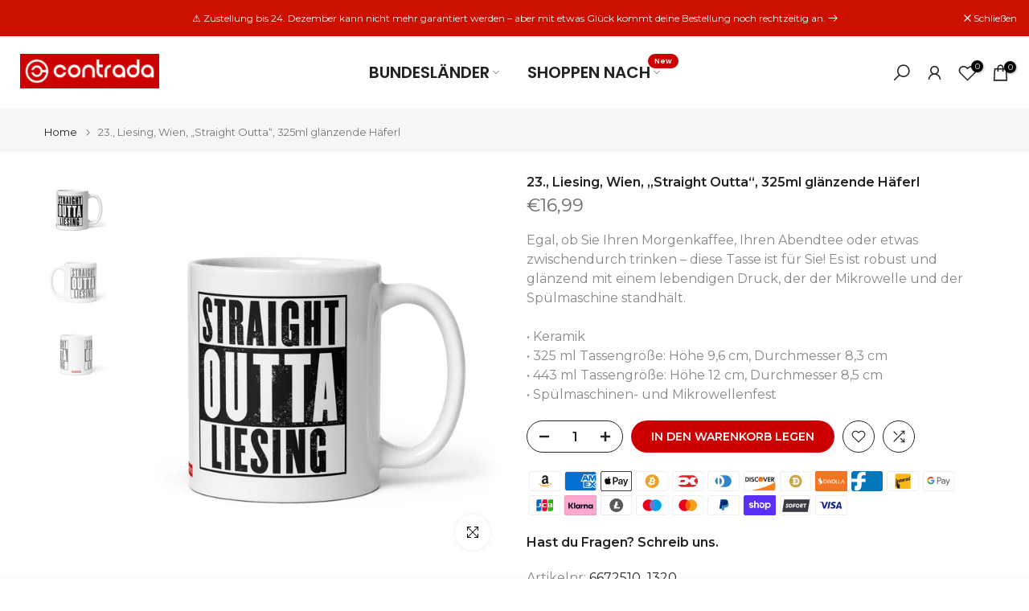

--- FILE ---
content_type: text/html; charset=utf-8
request_url: https://contrada.at/products/23-liesing-wien-straight-outta-11oz-glanzende-tasse
body_size: 76038
content:
<!doctype html><html class="t4sp-theme t4s-wrapper__full_width rtl_false swatch_color_style_2 pr_border_style_1 pr_img_effect_2 enable_eff_img1_true badge_shape_1 css_for_wis_app_true shadow_round_img_false t4s-header__inline is-remove-unavai-2 t4_compare_true t4s-cart-count-0 t4s-pr-ellipsis-false
 no-js" lang="de">
  <head>
 
<!--Content in content_for_header -->
<!--LayoutHub-Embed--><meta name="layouthub" /><link rel="stylesheet" href="https://fonts.googleapis.com/css?display=swap&family=Montserrat:100,200,300,400,500,600,700,800,900|Poppins:100,200,300,400,500,600,700,800,900|Montserrat+Alternates:100,200,300,400,500,600,700,800,900|Permanent+Marker:100,200,300,400,500,600,700,800,900" /><link rel="stylesheet" type="text/css" href="[data-uri]" media="all">
<!--/LayoutHub-Embed--><meta charset="utf-8">
    <meta http-equiv="X-UA-Compatible" content="IE=edge">
    <meta name="viewport" content="width=device-width, initial-scale=1, height=device-height, minimum-scale=1.0, maximum-scale=1.0">
    <meta name="theme-color" content="#fff">
    <link rel="canonical" href="https://contrada.at/products/23-liesing-wien-straight-outta-11oz-glanzende-tasse">
    <link rel="preconnect" href="https://cdn.shopify.com" crossorigin><link rel="shortcut icon" type="image/png" href="//contrada.at/cdn/shop/files/contrada_logo_favicon_v2.jpg?v=1691184103&width=32"><link rel="apple-touch-icon-precomposed" type="image/png" sizes="152x152" href="//contrada.at/cdn/shop/files/favicon-contrada.jpg?v=1616582172&width=152"><title>23., Liesing, Wien, „Straight Outta“, 325ml glänzende Häferl &ndash; Contrada Austria</title>
    <meta name="description" content="Egal, ob Sie Ihren Morgenkaffee, Ihren Abendtee oder etwas zwischendurch trinken – diese Tasse ist für Sie! Es ist robust und glänzend mit einem lebendigen Druck, der der Mikrowelle und der Spülmaschine standhält. • Keramik • 325 ml Tassengröße: Höhe 9,6 cm, Durchmesser 8,3 cm • 443 ml Tassengröße: Höhe 12 cm, Durchmes"><meta name="keywords" content="23., Liesing, Wien, „Straight Outta“, 325ml glänzende Häferl, Contrada Austria, contrada.at"/><meta name="author" content="Contrada">

<meta property="og:site_name" content="Contrada Austria">
<meta property="og:url" content="https://contrada.at/products/23-liesing-wien-straight-outta-11oz-glanzende-tasse">
<meta property="og:title" content="23., Liesing, Wien, „Straight Outta“, 325ml glänzende Häferl">
<meta property="og:type" content="product">
<meta property="og:description" content="Egal, ob Sie Ihren Morgenkaffee, Ihren Abendtee oder etwas zwischendurch trinken – diese Tasse ist für Sie! Es ist robust und glänzend mit einem lebendigen Druck, der der Mikrowelle und der Spülmaschine standhält. • Keramik • 325 ml Tassengröße: Höhe 9,6 cm, Durchmesser 8,3 cm • 443 ml Tassengröße: Höhe 12 cm, Durchmes"><meta property="og:image" content="http://contrada.at/cdn/shop/products/white-glossy-mug-white-11oz-handle-on-right-63df9baf51dbf.jpg?v=1675598774">
  <meta property="og:image:secure_url" content="https://contrada.at/cdn/shop/products/white-glossy-mug-white-11oz-handle-on-right-63df9baf51dbf.jpg?v=1675598774">
  <meta property="og:image:width" content="2000">
  <meta property="og:image:height" content="2000"><meta property="og:price:amount" content="16,99">
  <meta property="og:price:currency" content="EUR"><meta name="twitter:card" content="summary_large_image">
<meta name="twitter:title" content="23., Liesing, Wien, „Straight Outta“, 325ml glänzende Häferl">
<meta name="twitter:description" content="Egal, ob Sie Ihren Morgenkaffee, Ihren Abendtee oder etwas zwischendurch trinken – diese Tasse ist für Sie! Es ist robust und glänzend mit einem lebendigen Druck, der der Mikrowelle und der Spülmaschine standhält. • Keramik • 325 ml Tassengröße: Höhe 9,6 cm, Durchmesser 8,3 cm • 443 ml Tassengröße: Höhe 12 cm, Durchmes"><script src="//contrada.at/cdn/shop/t/14/assets/lazysizes.min.js?v=19113999703148210021753074916" async="async"></script>
    <script src="//contrada.at/cdn/shop/t/14/assets/global.min.js?v=152447882426438715411753074916" defer="defer"></script>
    <script>window.performance && window.performance.mark && window.performance.mark('shopify.content_for_header.start');</script><meta id="shopify-digital-wallet" name="shopify-digital-wallet" content="/53217820862/digital_wallets/dialog">
<meta name="shopify-checkout-api-token" content="76ad3fdcac122b72d6eaa0d2f3f965f2">
<link rel="alternate" type="application/json+oembed" href="https://contrada.at/products/23-liesing-wien-straight-outta-11oz-glanzende-tasse.oembed">
<script async="async" src="/checkouts/internal/preloads.js?locale=de-AT"></script>
<link rel="preconnect" href="https://shop.app" crossorigin="anonymous">
<script async="async" src="https://shop.app/checkouts/internal/preloads.js?locale=de-AT&shop_id=53217820862" crossorigin="anonymous"></script>
<script id="shopify-features" type="application/json">{"accessToken":"76ad3fdcac122b72d6eaa0d2f3f965f2","betas":["rich-media-storefront-analytics"],"domain":"contrada.at","predictiveSearch":true,"shopId":53217820862,"locale":"de"}</script>
<script>var Shopify = Shopify || {};
Shopify.shop = "contrada.myshopify.com";
Shopify.locale = "de";
Shopify.currency = {"active":"EUR","rate":"1.0"};
Shopify.country = "AT";
Shopify.theme = {"name":"kalles-v4-3-7-1-official","id":184516510035,"schema_name":"Kalles","schema_version":"4.3.7.1","theme_store_id":null,"role":"main"};
Shopify.theme.handle = "null";
Shopify.theme.style = {"id":null,"handle":null};
Shopify.cdnHost = "contrada.at/cdn";
Shopify.routes = Shopify.routes || {};
Shopify.routes.root = "/";</script>
<script type="module">!function(o){(o.Shopify=o.Shopify||{}).modules=!0}(window);</script>
<script>!function(o){function n(){var o=[];function n(){o.push(Array.prototype.slice.apply(arguments))}return n.q=o,n}var t=o.Shopify=o.Shopify||{};t.loadFeatures=n(),t.autoloadFeatures=n()}(window);</script>
<script>
  window.ShopifyPay = window.ShopifyPay || {};
  window.ShopifyPay.apiHost = "shop.app\/pay";
  window.ShopifyPay.redirectState = null;
</script>
<script id="shop-js-analytics" type="application/json">{"pageType":"product"}</script>
<script defer="defer" async type="module" src="//contrada.at/cdn/shopifycloud/shop-js/modules/v2/client.init-shop-cart-sync_KNlu3ypL.de.esm.js"></script>
<script defer="defer" async type="module" src="//contrada.at/cdn/shopifycloud/shop-js/modules/v2/chunk.common_SKKNcA3B.esm.js"></script>
<script type="module">
  await import("//contrada.at/cdn/shopifycloud/shop-js/modules/v2/client.init-shop-cart-sync_KNlu3ypL.de.esm.js");
await import("//contrada.at/cdn/shopifycloud/shop-js/modules/v2/chunk.common_SKKNcA3B.esm.js");

  window.Shopify.SignInWithShop?.initShopCartSync?.({"fedCMEnabled":true,"windoidEnabled":true});

</script>
<script>
  window.Shopify = window.Shopify || {};
  if (!window.Shopify.featureAssets) window.Shopify.featureAssets = {};
  window.Shopify.featureAssets['shop-js'] = {"shop-cart-sync":["modules/v2/client.shop-cart-sync_k8i4GZj8.de.esm.js","modules/v2/chunk.common_SKKNcA3B.esm.js"],"init-fed-cm":["modules/v2/client.init-fed-cm_D0BjbGtx.de.esm.js","modules/v2/chunk.common_SKKNcA3B.esm.js"],"init-shop-email-lookup-coordinator":["modules/v2/client.init-shop-email-lookup-coordinator_C1Mn5gmY.de.esm.js","modules/v2/chunk.common_SKKNcA3B.esm.js"],"shop-cash-offers":["modules/v2/client.shop-cash-offers_B3whTqcF.de.esm.js","modules/v2/chunk.common_SKKNcA3B.esm.js","modules/v2/chunk.modal_DkIG3Fgw.esm.js"],"shop-button":["modules/v2/client.shop-button_D_RfUj15.de.esm.js","modules/v2/chunk.common_SKKNcA3B.esm.js"],"init-windoid":["modules/v2/client.init-windoid_8jeYy5EL.de.esm.js","modules/v2/chunk.common_SKKNcA3B.esm.js"],"avatar":["modules/v2/client.avatar_BTnouDA3.de.esm.js"],"init-shop-cart-sync":["modules/v2/client.init-shop-cart-sync_KNlu3ypL.de.esm.js","modules/v2/chunk.common_SKKNcA3B.esm.js"],"shop-toast-manager":["modules/v2/client.shop-toast-manager_BgCuCmrO.de.esm.js","modules/v2/chunk.common_SKKNcA3B.esm.js"],"pay-button":["modules/v2/client.pay-button_CjdnaBv_.de.esm.js","modules/v2/chunk.common_SKKNcA3B.esm.js"],"shop-login-button":["modules/v2/client.shop-login-button_CEUlukBc.de.esm.js","modules/v2/chunk.common_SKKNcA3B.esm.js","modules/v2/chunk.modal_DkIG3Fgw.esm.js"],"init-customer-accounts-sign-up":["modules/v2/client.init-customer-accounts-sign-up_DzHMkW24.de.esm.js","modules/v2/client.shop-login-button_CEUlukBc.de.esm.js","modules/v2/chunk.common_SKKNcA3B.esm.js","modules/v2/chunk.modal_DkIG3Fgw.esm.js"],"init-shop-for-new-customer-accounts":["modules/v2/client.init-shop-for-new-customer-accounts_YhlXPR3_.de.esm.js","modules/v2/client.shop-login-button_CEUlukBc.de.esm.js","modules/v2/chunk.common_SKKNcA3B.esm.js","modules/v2/chunk.modal_DkIG3Fgw.esm.js"],"init-customer-accounts":["modules/v2/client.init-customer-accounts_OI3KPqOS.de.esm.js","modules/v2/client.shop-login-button_CEUlukBc.de.esm.js","modules/v2/chunk.common_SKKNcA3B.esm.js","modules/v2/chunk.modal_DkIG3Fgw.esm.js"],"shop-follow-button":["modules/v2/client.shop-follow-button_hOj2EoVV.de.esm.js","modules/v2/chunk.common_SKKNcA3B.esm.js","modules/v2/chunk.modal_DkIG3Fgw.esm.js"],"lead-capture":["modules/v2/client.lead-capture_BxEnh2Kl.de.esm.js","modules/v2/chunk.common_SKKNcA3B.esm.js","modules/v2/chunk.modal_DkIG3Fgw.esm.js"],"checkout-modal":["modules/v2/client.checkout-modal_BXOrYBqT.de.esm.js","modules/v2/chunk.common_SKKNcA3B.esm.js","modules/v2/chunk.modal_DkIG3Fgw.esm.js"],"shop-login":["modules/v2/client.shop-login_C0yXGVIT.de.esm.js","modules/v2/chunk.common_SKKNcA3B.esm.js","modules/v2/chunk.modal_DkIG3Fgw.esm.js"],"payment-terms":["modules/v2/client.payment-terms_DLEnrQGV.de.esm.js","modules/v2/chunk.common_SKKNcA3B.esm.js","modules/v2/chunk.modal_DkIG3Fgw.esm.js"]};
</script>
<script>(function() {
  var isLoaded = false;
  function asyncLoad() {
    if (isLoaded) return;
    isLoaded = true;
    var urls = ["https:\/\/static.klaviyo.com\/onsite\/js\/UbKF8r\/klaviyo.js?company_id=UbKF8r\u0026shop=contrada.myshopify.com"];
    for (var i = 0; i < urls.length; i++) {
      var s = document.createElement('script');
      s.type = 'text/javascript';
      s.async = true;
      s.src = urls[i];
      var x = document.getElementsByTagName('script')[0];
      x.parentNode.insertBefore(s, x);
    }
  };
  if(window.attachEvent) {
    window.attachEvent('onload', asyncLoad);
  } else {
    window.addEventListener('load', asyncLoad, false);
  }
})();</script>
<script id="__st">var __st={"a":53217820862,"offset":3600,"reqid":"f6671464-b2e2-415b-b773-649485cc2808-1767075638","pageurl":"contrada.at\/products\/23-liesing-wien-straight-outta-11oz-glanzende-tasse","u":"1ccc0275731f","p":"product","rtyp":"product","rid":7545019859134};</script>
<script>window.ShopifyPaypalV4VisibilityTracking = true;</script>
<script id="captcha-bootstrap">!function(){'use strict';const t='contact',e='account',n='new_comment',o=[[t,t],['blogs',n],['comments',n],[t,'customer']],c=[[e,'customer_login'],[e,'guest_login'],[e,'recover_customer_password'],[e,'create_customer']],r=t=>t.map((([t,e])=>`form[action*='/${t}']:not([data-nocaptcha='true']) input[name='form_type'][value='${e}']`)).join(','),a=t=>()=>t?[...document.querySelectorAll(t)].map((t=>t.form)):[];function s(){const t=[...o],e=r(t);return a(e)}const i='password',u='form_key',d=['recaptcha-v3-token','g-recaptcha-response','h-captcha-response',i],f=()=>{try{return window.sessionStorage}catch{return}},m='__shopify_v',_=t=>t.elements[u];function p(t,e,n=!1){try{const o=window.sessionStorage,c=JSON.parse(o.getItem(e)),{data:r}=function(t){const{data:e,action:n}=t;return t[m]||n?{data:e,action:n}:{data:t,action:n}}(c);for(const[e,n]of Object.entries(r))t.elements[e]&&(t.elements[e].value=n);n&&o.removeItem(e)}catch(o){console.error('form repopulation failed',{error:o})}}const l='form_type',E='cptcha';function T(t){t.dataset[E]=!0}const w=window,h=w.document,L='Shopify',v='ce_forms',y='captcha';let A=!1;((t,e)=>{const n=(g='f06e6c50-85a8-45c8-87d0-21a2b65856fe',I='https://cdn.shopify.com/shopifycloud/storefront-forms-hcaptcha/ce_storefront_forms_captcha_hcaptcha.v1.5.2.iife.js',D={infoText:'Durch hCaptcha geschützt',privacyText:'Datenschutz',termsText:'Allgemeine Geschäftsbedingungen'},(t,e,n)=>{const o=w[L][v],c=o.bindForm;if(c)return c(t,g,e,D).then(n);var r;o.q.push([[t,g,e,D],n]),r=I,A||(h.body.append(Object.assign(h.createElement('script'),{id:'captcha-provider',async:!0,src:r})),A=!0)});var g,I,D;w[L]=w[L]||{},w[L][v]=w[L][v]||{},w[L][v].q=[],w[L][y]=w[L][y]||{},w[L][y].protect=function(t,e){n(t,void 0,e),T(t)},Object.freeze(w[L][y]),function(t,e,n,w,h,L){const[v,y,A,g]=function(t,e,n){const i=e?o:[],u=t?c:[],d=[...i,...u],f=r(d),m=r(i),_=r(d.filter((([t,e])=>n.includes(e))));return[a(f),a(m),a(_),s()]}(w,h,L),I=t=>{const e=t.target;return e instanceof HTMLFormElement?e:e&&e.form},D=t=>v().includes(t);t.addEventListener('submit',(t=>{const e=I(t);if(!e)return;const n=D(e)&&!e.dataset.hcaptchaBound&&!e.dataset.recaptchaBound,o=_(e),c=g().includes(e)&&(!o||!o.value);(n||c)&&t.preventDefault(),c&&!n&&(function(t){try{if(!f())return;!function(t){const e=f();if(!e)return;const n=_(t);if(!n)return;const o=n.value;o&&e.removeItem(o)}(t);const e=Array.from(Array(32),(()=>Math.random().toString(36)[2])).join('');!function(t,e){_(t)||t.append(Object.assign(document.createElement('input'),{type:'hidden',name:u})),t.elements[u].value=e}(t,e),function(t,e){const n=f();if(!n)return;const o=[...t.querySelectorAll(`input[type='${i}']`)].map((({name:t})=>t)),c=[...d,...o],r={};for(const[a,s]of new FormData(t).entries())c.includes(a)||(r[a]=s);n.setItem(e,JSON.stringify({[m]:1,action:t.action,data:r}))}(t,e)}catch(e){console.error('failed to persist form',e)}}(e),e.submit())}));const S=(t,e)=>{t&&!t.dataset[E]&&(n(t,e.some((e=>e===t))),T(t))};for(const o of['focusin','change'])t.addEventListener(o,(t=>{const e=I(t);D(e)&&S(e,y())}));const B=e.get('form_key'),M=e.get(l),P=B&&M;t.addEventListener('DOMContentLoaded',(()=>{const t=y();if(P)for(const e of t)e.elements[l].value===M&&p(e,B);[...new Set([...A(),...v().filter((t=>'true'===t.dataset.shopifyCaptcha))])].forEach((e=>S(e,t)))}))}(h,new URLSearchParams(w.location.search),n,t,e,['guest_login'])})(!0,!0)}();</script>
<script integrity="sha256-4kQ18oKyAcykRKYeNunJcIwy7WH5gtpwJnB7kiuLZ1E=" data-source-attribution="shopify.loadfeatures" defer="defer" src="//contrada.at/cdn/shopifycloud/storefront/assets/storefront/load_feature-a0a9edcb.js" crossorigin="anonymous"></script>
<script crossorigin="anonymous" defer="defer" src="//contrada.at/cdn/shopifycloud/storefront/assets/shopify_pay/storefront-65b4c6d7.js?v=20250812"></script>
<script data-source-attribution="shopify.dynamic_checkout.dynamic.init">var Shopify=Shopify||{};Shopify.PaymentButton=Shopify.PaymentButton||{isStorefrontPortableWallets:!0,init:function(){window.Shopify.PaymentButton.init=function(){};var t=document.createElement("script");t.src="https://contrada.at/cdn/shopifycloud/portable-wallets/latest/portable-wallets.de.js",t.type="module",document.head.appendChild(t)}};
</script>
<script data-source-attribution="shopify.dynamic_checkout.buyer_consent">
  function portableWalletsHideBuyerConsent(e){var t=document.getElementById("shopify-buyer-consent"),n=document.getElementById("shopify-subscription-policy-button");t&&n&&(t.classList.add("hidden"),t.setAttribute("aria-hidden","true"),n.removeEventListener("click",e))}function portableWalletsShowBuyerConsent(e){var t=document.getElementById("shopify-buyer-consent"),n=document.getElementById("shopify-subscription-policy-button");t&&n&&(t.classList.remove("hidden"),t.removeAttribute("aria-hidden"),n.addEventListener("click",e))}window.Shopify?.PaymentButton&&(window.Shopify.PaymentButton.hideBuyerConsent=portableWalletsHideBuyerConsent,window.Shopify.PaymentButton.showBuyerConsent=portableWalletsShowBuyerConsent);
</script>
<script data-source-attribution="shopify.dynamic_checkout.cart.bootstrap">document.addEventListener("DOMContentLoaded",(function(){function t(){return document.querySelector("shopify-accelerated-checkout-cart, shopify-accelerated-checkout")}if(t())Shopify.PaymentButton.init();else{new MutationObserver((function(e,n){t()&&(Shopify.PaymentButton.init(),n.disconnect())})).observe(document.body,{childList:!0,subtree:!0})}}));
</script>
<link id="shopify-accelerated-checkout-styles" rel="stylesheet" media="screen" href="https://contrada.at/cdn/shopifycloud/portable-wallets/latest/accelerated-checkout-backwards-compat.css" crossorigin="anonymous">
<style id="shopify-accelerated-checkout-cart">
        #shopify-buyer-consent {
  margin-top: 1em;
  display: inline-block;
  width: 100%;
}

#shopify-buyer-consent.hidden {
  display: none;
}

#shopify-subscription-policy-button {
  background: none;
  border: none;
  padding: 0;
  text-decoration: underline;
  font-size: inherit;
  cursor: pointer;
}

#shopify-subscription-policy-button::before {
  box-shadow: none;
}

      </style>

<script>window.performance && window.performance.mark && window.performance.mark('shopify.content_for_header.end');</script>
<link rel="preconnect" href="https://fonts.googleapis.com">
    <link rel="preconnect" href="https://fonts.gstatic.com" crossorigin><link rel="stylesheet" href="https://fonts.googleapis.com/css?family=Montserrat:300,300i,400,400i,500,500i,600,600i,700,700i,800,800i|Poppins:300,300i,400,400i,500,500i,600,600i,700,700i,800,800i|Permanent+Marker:300,300i,400,400i,500,500i,600,600i,700,700i,800,800i&display=swap" media="print" onload="this.media='all'"><link href="//contrada.at/cdn/shop/t/14/assets/base.css?v=177167388552361293531753074916" rel="stylesheet" type="text/css" media="all" /><style data-shopify>:root {
        
         /* CSS Variables */
        --wrapper-mw      : 1420px;
        --font-family-1   : Montserrat;
        --font-family-2   : Poppins;
        --font-family-3   : Permanent Marker;
        --font-body-family   : Montserrat;
        --font-heading-family: Poppins;
       
        
        --t4s-success-color       : #428445;
        --t4s-success-color-rgb   : 66, 132, 69;
        --t4s-warning-color       : #e0b252;
        --t4s-warning-color-rgb   : 224, 178, 82;
        --t4s-error-color         : #EB001B;
        --t4s-error-color-rgb     : 235, 0, 27;
        --t4s-light-color         : #ffffff;
        --t4s-dark-color          : #222222;
        --t4s-highlight-color     : #ec0101;
        --t4s-tooltip-background  : #383838;
        --t4s-tooltip-color       : #fff;
        --primary-sw-color        : #333333;
        --primary-sw-color-rgb    : 51, 51, 51;
        --border-sw-color         : #ddd;
        --secondary-sw-color      : #878787;
        --primary-price-color     : #cc1000;
        --secondary-price-color   : #878787;
        
        --t4s-body-background     : #fff;
        --text-color              : #878787;
        --text-color-rgb          : 135, 135, 135;
        --heading-color           : #222222;
        --accent-color            : #cc0000;
        --accent-color-rgb        : 204, 0, 0;
        --accent-color-darken     : #800000;
        --accent-color-hover      : var(--accent-color-darken);
        --secondary-color         : #222;
        --secondary-color-rgb     : 34, 34, 34;
        --link-color              : #878787;
        --link-color-hover        : #cc0000;
        --border-color            : #ddd;
        --border-color-rgb        : 221, 221, 221;
        --border-primary-color    : #333;
        --button-background       : #222;
        --button-color            : #fff;
        --button-background-hover : #cc0000;
        --button-color-hover      : #fff;

        --sale-badge-background    : #ff4e00;
        --sale-badge-color         : #fff;
        --new-badge-background     : #109533;
        --new-badge-color          : #fff;
        --preorder-badge-background: #0774d7;
        --preorder-badge-color     : #fff;
        --soldout-badge-background : #999999;
        --soldout-badge-color      : #fff;
        --custom-badge-background  : #00A500;
        --custom-badge-color       : #fff;/* Shopify related variables */
        --payment-terms-background-color: ;
        
        --lz-background: #f5f5f5;
        --lz-img: url("//contrada.at/cdn/shop/t/14/assets/t4s_loader.svg?v=76427846473589371731753176491");}

    html {
      font-size: 62.5%;
      height: 100%;
    }

    body {
      margin: 0;
      overflow-x: hidden;
      font-size:16px;
      letter-spacing: 0px;
      color: var(--text-color);
      font-family: var(--font-body-family);
      line-height: 1.5;
      font-weight: 400;
      -webkit-font-smoothing: auto;
      -moz-osx-font-smoothing: auto;
    }
    /*
    @media screen and (min-width: 750px) {
      body {
        font-size: 1.6rem;
      }
    }
    */

    h1, h2, h3, h4, h5, h6, .t4s_as_title {
      color: var(--heading-color);
      font-family: var(--font-heading-family);
      line-height: 1.5;
      font-weight: 800;
      letter-spacing: 0px;
    }
    h1 { font-size: 37px }
    h2 { font-size: 29px }
    h3 { font-size: 23px }
    h4 { font-size: 18px }
    h5 { font-size: 17px }
    h6 { font-size: 15.5px }
    a,.t4s_as_link {
      /* font-family: var(--font-link-family); */
      color: var(--link-color);
    }
    a:hover,.t4s_as_link:hover {
      color: var(--link-color-hover);
    }
    button,
    input,
    optgroup,
    select,
    textarea {
      border-color: var(--border-color);
    }
    .t4s_as_button,
    button,
    input[type="button"]:not(.t4s-btn),
    input[type="reset"],
    input[type="submit"]:not(.t4s-btn) {
      font-family: var(--font-button-family);
      color: var(--button-color);
      background-color: var(--button-background);
      border-color: var(--button-background);
    }
    .t4s_as_button:hover,
    button:hover,
    input[type="button"]:not(.t4s-btn):hover, 
    input[type="reset"]:hover,
    input[type="submit"]:not(.t4s-btn):hover  {
      color: var(--button-color-hover);
      background-color: var(--button-background-hover);
      border-color: var(--button-background-hover);
    }
    
    .t4s-cp,.t4s-color-accent { color : var(--accent-color) }.t4s-ct,.t4s-color-text { color : var(--text-color) }.t4s-ch,.t4ss-color-heading { color : var(--heading-color) }.t4s-csecondary { color : var(--secondary-color) }
    
    .t4s-fnt-fm-1 {
      font-family: var(--font-family-1) !important;
    }
    .t4s-fnt-fm-2 {
      font-family: var(--font-family-2) !important;
    }
    .t4s-fnt-fm-3 {
      font-family: var(--font-family-3) !important;
    }
    .t4s-cr {
        color: var(--t4s-highlight-color);
    }
    .t4s-price__sale { color: var(--primary-price-color); }.t4s-fix-overflow.t4s-row { max-width: 100vw;margin-left: auto;margin-right: auto;}.lazyloadt4s-opt {opacity: 1 !important;transition: opacity 0s, transform 1s !important;}.t4s-d-block {display: block;}.t4s-d-none {display: none;}@media (min-width: 768px) {.t4s-d-md-block {display: block;}.t4s-d-md-none {display: none; }}@media (min-width: 1025px) {.t4s-d-lg-block {display: block;}.t4s-d-lg-none {display: none; }}@media (prefers-reduced-motion: no-preference) {
    :root {
    --duration-extra-long: .6s;
    --ease-out-slow: cubic-bezier(0, 0, .3, 1);
    --animation-slide-in: revealSlideIn var(--duration-extra-long) var(--ease-out-slow) forwards;
    --animation-fade-in: reveaFadeIn var(--duration-extra-long)  var(--ease-out-slow);
    }

    .hdt-reveal-in-view :where([hdt-reveal="fade-in"], [hdt-reveal="slide-in"]):not([animationend]) {
      opacity: .01;
    }

    .hdt-reveal-in-view [hdt-reveal="slide-in"]:not([animationend]) {
      transform: translateY(2rem);
    }

    .hdt-reveal-in-view [hdt-reveal="fade-in"]:not(.hdt-reveal--offscreen, [animationend]) {
      opacity: 1;
      animation: var(--animation-fade-in);
    }

    .hdt-reveal-in-view [hdt-reveal="slide-in"]:not(.hdt-reveal--offscreen, [animationend]) {
      animation: var(--animation-slide-in);
      animation-delay: calc(var(--animation-order, 0) * 75ms);
    }.hdt-reveal-in-view .flickityt4s:not(.flickityt4s-enabled) [hdt-reveal="fade-in"],
    .hdt-reveal-in-view .flickityt4s:not(.flickityt4s-enabled) [hdt-reveal="slide-in"] {
      animation-iteration-count: 0;
    }
    .hdt-reveal-in-view .flickityt4s.t4s-enabled:not(.flickityt4s-enabled) [hdt-reveal="fade-in"],
    .hdt-reveal-in-view .flickityt4s.t4s-enabled:not(.flickityt4s-enabled) [hdt-reveal="slide-in"] {
      animation-iteration-count: 1;
    }
    @media (min-width:768px){
      .hdt-reveal-in-view .flickityt4s.carousel-disable-md:not(.flickityt4s-enabled) [hdt-reveal="fade-in"],
      .hdt-reveal-in-view .flickityt4s.carousel-disable-md:not(.flickityt4s-enabled) [hdt-reveal="slide-in"] {
        animation-iteration-count: 1;
      }
    }

    .hdt-reveal-in-view :where([hdt-reveal="fade-in"].hdt-reveal--design-mode, [hdt-reveal="slide-in"].hdt-reveal--design-mode, [hdt-reveal]:not(.hdt-reveal--offscreen).hdt-reveal--cancel):not([animationend]) {
      opacity: 1;
      animation: none;
      transition: none;
    }

    .hdt-reveal-in-view [hdt-reveal="slide-in"]:not([animationend]).hdt-reveal--design-mode {
      transform: translateY(0);
    }

    @keyframes revealSlideIn {
      from {
        transform: translateY(2rem);
        opacity: 0.01;
      }
      to {
        transform: translateY(0);
        opacity: 1;
      }
    }

    @keyframes reveaFadeIn {
      from {
        opacity: 0.01;
      }
      to {
        opacity: 1;
      }
    }
  }</style><script>
  const isBehaviorSmooth = 'scrollBehavior' in document.documentElement.style && getComputedStyle(document.documentElement).scrollBehavior === 'smooth';
  const t4sXMLHttpRequest = window.XMLHttpRequest, documentElementT4s = document.documentElement; documentElementT4s.className = documentElementT4s.className.replace('no-js', 'js');function loadImageT4s(_this) { _this.classList.add('lazyloadt4sed')};(function() { const matchMediaHoverT4s = (window.matchMedia('(-moz-touch-enabled: 1), (hover: none)')).matches; documentElementT4s.className += ((window.CSS && window.CSS.supports('(position: sticky) or (position: -webkit-sticky)')) ? ' t4sp-sticky' : ' t4sp-no-sticky'); documentElementT4s.className += matchMediaHoverT4s ? ' t4sp-no-hover' : ' t4sp-hover'; window.onpageshow = function() { if (performance.navigation.type === 2) {document.dispatchEvent(new CustomEvent('cart:refresh'))} }; if (!matchMediaHoverT4s && window.width > 1024) { document.addEventListener('mousemove', function(evt) { documentElementT4s.classList.replace('t4sp-no-hover','t4sp-hover'); document.dispatchEvent(new CustomEvent('theme:hover')); }, {once : true} ); } }());</script><script>const RevealT4s=function(){const e="hdt-reveal",n=e+"--offscreen",t=e+"--cancel",s=e=>{const n=e.target;n.isAnimationend&&(n.setAttribute("animationend",""),n.removeEventListener("animationend",s))};function o(e,o){e.forEach((e,r)=>{const i=e.target;i.setAttribute("observed",""),e.isIntersecting?(i.isUnobserve=!0,i.classList.contains(n)&&i.classList.remove(n),o.unobserve(i)):i.isUnobserve||(i.classList.add(n),i.classList.remove(t)),i.isAnimationend=!0,i.addEventListener("animationend",s)})}return function(n=document,t=!1){const s=Array.from(n.querySelectorAll(`[${e}]:not([observed])`));if(0===s.length)return;if(t)return void s.forEach(n=>{n.classList.add(e+"--design-mode")});const r=new IntersectionObserver(o,{rootMargin:"0px 0px -50px 0px"});s.forEach(e=>r.observe(e))}}();window.matchMedia("(prefers-reduced-motion: no-preference)").matches&&(window.addEventListener("DOMContentLoaded",()=>RevealT4s()),Shopify.designMode&&(document.addEventListener("shopify:section:load",e=>RevealT4s(e.target,!0)),document.addEventListener("shopify:section:reorder",()=>RevealT4s(document,!0))));</script><link rel="stylesheet" href="//contrada.at/cdn/shop/t/14/assets/ecomrise-colors.css?v=47824910511829063421753074916" media="print" onload="this.media='all'"><!-- BEGIN app block: shopify://apps/flash-search-filter-search/blocks/css-embed/73188222-8264-4803-bb3f-c9e181fa7d08 -->
<link href="https://cdn.shopify.com/extensions/019a9a0d-e419-7d4d-8440-068386d4c9aa/flashsearch-18/assets/chunk-123753ff.eb147606.css" rel="prefetch" as="style">
<link href="https://cdn.shopify.com/extensions/019a9a0d-e419-7d4d-8440-068386d4c9aa/flashsearch-18/assets/chunk-d59b28f6.33c0d080.css" rel="prefetch" as="style">
<link href="https://cdn.shopify.com/extensions/019a9a0d-e419-7d4d-8440-068386d4c9aa/flashsearch-18/assets/chunk-0139ebf8.569bcab5.js" rel="prefetch" as="script">
<link href="https://cdn.shopify.com/extensions/019a9a0d-e419-7d4d-8440-068386d4c9aa/flashsearch-18/assets/chunk-017a26a0.b376868a.js" rel="prefetch" as="script">
<link href="https://cdn.shopify.com/extensions/019a9a0d-e419-7d4d-8440-068386d4c9aa/flashsearch-18/assets/chunk-0a040a16.d74a0e2b.js" rel="prefetch" as="script">
<link href="https://cdn.shopify.com/extensions/019a9a0d-e419-7d4d-8440-068386d4c9aa/flashsearch-18/assets/chunk-0a82698e.85c3161a.js" rel="prefetch" as="script">
<link href="https://cdn.shopify.com/extensions/019a9a0d-e419-7d4d-8440-068386d4c9aa/flashsearch-18/assets/chunk-0ab3b517.892569b5.js" rel="prefetch" as="script">
<link href="https://cdn.shopify.com/extensions/019a9a0d-e419-7d4d-8440-068386d4c9aa/flashsearch-18/assets/chunk-0bd18407.ecc82624.js" rel="prefetch" as="script">
<link href="https://cdn.shopify.com/extensions/019a9a0d-e419-7d4d-8440-068386d4c9aa/flashsearch-18/assets/chunk-0caae6d2.a2c4cc28.js" rel="prefetch" as="script">
<link href="https://cdn.shopify.com/extensions/019a9a0d-e419-7d4d-8440-068386d4c9aa/flashsearch-18/assets/chunk-0cc3d4d2.a7859c2a.js" rel="prefetch" as="script">
<link href="https://cdn.shopify.com/extensions/019a9a0d-e419-7d4d-8440-068386d4c9aa/flashsearch-18/assets/chunk-123753ff.d77a8e0f.js" rel="prefetch" as="script">
<link href="https://cdn.shopify.com/extensions/019a9a0d-e419-7d4d-8440-068386d4c9aa/flashsearch-18/assets/chunk-17220d98.638475d6.js" rel="prefetch" as="script">
<link href="https://cdn.shopify.com/extensions/019a9a0d-e419-7d4d-8440-068386d4c9aa/flashsearch-18/assets/chunk-2302f2cc.a5a3e41b.js" rel="prefetch" as="script">
<link href="https://cdn.shopify.com/extensions/019a9a0d-e419-7d4d-8440-068386d4c9aa/flashsearch-18/assets/chunk-2334cee7.03032077.js" rel="prefetch" as="script">
<link href="https://cdn.shopify.com/extensions/019a9a0d-e419-7d4d-8440-068386d4c9aa/flashsearch-18/assets/chunk-2423a832.073103b4.js" rel="prefetch" as="script">
<link href="https://cdn.shopify.com/extensions/019a9a0d-e419-7d4d-8440-068386d4c9aa/flashsearch-18/assets/chunk-2d0ba8aa.f12a6172.js" rel="prefetch" as="script">
<link href="https://cdn.shopify.com/extensions/019a9a0d-e419-7d4d-8440-068386d4c9aa/flashsearch-18/assets/chunk-2d21af67.bce01a3e.js" rel="prefetch" as="script">
<link href="https://cdn.shopify.com/extensions/019a9a0d-e419-7d4d-8440-068386d4c9aa/flashsearch-18/assets/chunk-307df1ae.ac13388f.js" rel="prefetch" as="script">
<link href="https://cdn.shopify.com/extensions/019a9a0d-e419-7d4d-8440-068386d4c9aa/flashsearch-18/assets/chunk-32073e5a.0b6a2f9d.js" rel="prefetch" as="script">
<link href="https://cdn.shopify.com/extensions/019a9a0d-e419-7d4d-8440-068386d4c9aa/flashsearch-18/assets/chunk-3706010e.32bbca3b.js" rel="prefetch" as="script">
<link href="https://cdn.shopify.com/extensions/019a9a0d-e419-7d4d-8440-068386d4c9aa/flashsearch-18/assets/chunk-3db1aa72.78707ff6.js" rel="prefetch" as="script">
<link href="https://cdn.shopify.com/extensions/019a9a0d-e419-7d4d-8440-068386d4c9aa/flashsearch-18/assets/chunk-45458fd1.3c395c0d.js" rel="prefetch" as="script">
<link href="https://cdn.shopify.com/extensions/019a9a0d-e419-7d4d-8440-068386d4c9aa/flashsearch-18/assets/chunk-46237ede.e93fbe6f.js" rel="prefetch" as="script">
<link href="https://cdn.shopify.com/extensions/019a9a0d-e419-7d4d-8440-068386d4c9aa/flashsearch-18/assets/chunk-5b3cbcb5.7486df7b.js" rel="prefetch" as="script">
<link href="https://cdn.shopify.com/extensions/019a9a0d-e419-7d4d-8440-068386d4c9aa/flashsearch-18/assets/chunk-64cb93d0.75046417.js" rel="prefetch" as="script">
<link href="https://cdn.shopify.com/extensions/019a9a0d-e419-7d4d-8440-068386d4c9aa/flashsearch-18/assets/chunk-66f70ee8.e77a784d.js" rel="prefetch" as="script">
<link href="https://cdn.shopify.com/extensions/019a9a0d-e419-7d4d-8440-068386d4c9aa/flashsearch-18/assets/chunk-68212e0e.06b3e809.js" rel="prefetch" as="script">
<link href="https://cdn.shopify.com/extensions/019a9a0d-e419-7d4d-8440-068386d4c9aa/flashsearch-18/assets/chunk-6a631ec0.ef8b2c3a.js" rel="prefetch" as="script">
<link href="https://cdn.shopify.com/extensions/019a9a0d-e419-7d4d-8440-068386d4c9aa/flashsearch-18/assets/chunk-746f1fe4.44b7eaf4.js" rel="prefetch" as="script">
<link href="https://cdn.shopify.com/extensions/019a9a0d-e419-7d4d-8440-068386d4c9aa/flashsearch-18/assets/chunk-79dc7286.6297e1ad.js" rel="prefetch" as="script">
<link href="https://cdn.shopify.com/extensions/019a9a0d-e419-7d4d-8440-068386d4c9aa/flashsearch-18/assets/chunk-7b7e2e60.343a6aee.js" rel="prefetch" as="script">
<link href="https://cdn.shopify.com/extensions/019a9a0d-e419-7d4d-8440-068386d4c9aa/flashsearch-18/assets/chunk-7ded945a.78822b3d.js" rel="prefetch" as="script">
<link href="https://cdn.shopify.com/extensions/019a9a0d-e419-7d4d-8440-068386d4c9aa/flashsearch-18/assets/chunk-80629c4e.03e12417.js" rel="prefetch" as="script">
<link href="https://cdn.shopify.com/extensions/019a9a0d-e419-7d4d-8440-068386d4c9aa/flashsearch-18/assets/chunk-93c99d04.27962367.js" rel="prefetch" as="script">
<link href="https://cdn.shopify.com/extensions/019a9a0d-e419-7d4d-8440-068386d4c9aa/flashsearch-18/assets/chunk-afd86192.e2bd75a1.js" rel="prefetch" as="script">
<link href="https://cdn.shopify.com/extensions/019a9a0d-e419-7d4d-8440-068386d4c9aa/flashsearch-18/assets/chunk-b3e31cca.66c17256.js" rel="prefetch" as="script">
<link href="https://cdn.shopify.com/extensions/019a9a0d-e419-7d4d-8440-068386d4c9aa/flashsearch-18/assets/chunk-b4f2c18a.36745b39.js" rel="prefetch" as="script">
<link href="https://cdn.shopify.com/extensions/019a9a0d-e419-7d4d-8440-068386d4c9aa/flashsearch-18/assets/chunk-c2ddb3b4.df8ac325.js" rel="prefetch" as="script">
<link href="https://cdn.shopify.com/extensions/019a9a0d-e419-7d4d-8440-068386d4c9aa/flashsearch-18/assets/chunk-ce10669c.3d316487.js" rel="prefetch" as="script">
<link href="https://cdn.shopify.com/extensions/019a9a0d-e419-7d4d-8440-068386d4c9aa/flashsearch-18/assets/chunk-ce66c938.f5d12052.js" rel="prefetch" as="script">
<link href="https://cdn.shopify.com/extensions/019a9a0d-e419-7d4d-8440-068386d4c9aa/flashsearch-18/assets/chunk-cea63704.a99bba5f.js" rel="prefetch" as="script">
<link href="https://cdn.shopify.com/extensions/019a9a0d-e419-7d4d-8440-068386d4c9aa/flashsearch-18/assets/chunk-d59b28f6.664d7507.js" rel="prefetch" as="script">
<link href="https://cdn.shopify.com/extensions/019a9a0d-e419-7d4d-8440-068386d4c9aa/flashsearch-18/assets/chunk-d8f55aa8.758bae70.js" rel="prefetch" as="script">
<link href="https://cdn.shopify.com/extensions/019a9a0d-e419-7d4d-8440-068386d4c9aa/flashsearch-18/assets/chunk-e7e4aaca.128111af.js" rel="prefetch" as="script">
<link href="https://cdn.shopify.com/extensions/019a9a0d-e419-7d4d-8440-068386d4c9aa/flashsearch-18/assets/chunk-f09b4fc6.50606d02.js" rel="prefetch" as="script">
<link href="https://cdn.shopify.com/extensions/019a9a0d-e419-7d4d-8440-068386d4c9aa/flashsearch-18/assets/chunk-f1360ef0.1848665b.js" rel="prefetch" as="script">
<link href="https://cdn.shopify.com/extensions/019a9a0d-e419-7d4d-8440-068386d4c9aa/flashsearch-18/assets/chunk-fd5e0e02.0f2ee257.js" rel="prefetch" as="script">







<!-- END app block --><!-- BEGIN app block: shopify://apps/ecomposer-builder/blocks/app-embed/a0fc26e1-7741-4773-8b27-39389b4fb4a0 --><!-- DNS Prefetch & Preconnect -->
<link rel="preconnect" href="https://cdn.ecomposer.app" crossorigin>
<link rel="dns-prefetch" href="https://cdn.ecomposer.app">

<link rel="prefetch" href="https://cdn.ecomposer.app/vendors/css/ecom-swiper@11.css" as="style">
<link rel="prefetch" href="https://cdn.ecomposer.app/vendors/js/ecom-swiper@11.0.5.js" as="script">
<link rel="prefetch" href="https://cdn.ecomposer.app/vendors/js/ecom_modal.js" as="script">

<!-- Global CSS --><!--ECOM-EMBED-->
  <style id="ecom-global-css" class="ecom-global-css">/**ECOM-INSERT-CSS**/.ecom-section > div.core__row--columns{max-width: 1200px;}.ecom-column>div.core__column--wrapper{padding: 20px;}div.core__blocks--body>div.ecom-block.elmspace:not(:first-child){margin-top: 20px;}:root{--ecom-global-colors-primary:#ffffff;--ecom-global-colors-secondary:#ffffff;--ecom-global-colors-text:#ffffff;--ecom-global-colors-accent:#ffffff;--ecom-global-typography-h1-font-weight:600;--ecom-global-typography-h1-font-size:72px;--ecom-global-typography-h1-line-height:90px;--ecom-global-typography-h1-letter-spacing:-0.02em;--ecom-global-typography-h2-font-weight:600;--ecom-global-typography-h2-font-size:60px;--ecom-global-typography-h2-line-height:72px;--ecom-global-typography-h2-letter-spacing:-0.02em;--ecom-global-typography-h3-font-weight:600;--ecom-global-typography-h3-font-size:48px;--ecom-global-typography-h3-line-height:60px;--ecom-global-typography-h3-letter-spacing:-0.02em;--ecom-global-typography-h4-font-weight:600;--ecom-global-typography-h4-font-size:36px;--ecom-global-typography-h4-line-height:44px;--ecom-global-typography-h4-letter-spacing:-0.02em;--ecom-global-typography-h5-font-weight:600;--ecom-global-typography-h5-font-size:30px;--ecom-global-typography-h5-line-height:38px;--ecom-global-typography-h6-font-weight:600;--ecom-global-typography-h6-font-size:24px;--ecom-global-typography-h6-line-height:32px;--ecom-global-typography-h7-font-weight:400;--ecom-global-typography-h7-font-size:18px;--ecom-global-typography-h7-line-height:28px;}</style>
  <!--/ECOM-EMBED--><!-- Custom CSS & JS --><!-- Open Graph Meta Tags for Pages --><!-- Critical Inline Styles -->
<style class="ecom-theme-helper">.ecom-animation{opacity:0}.ecom-animation.animate,.ecom-animation.ecom-animated{opacity:1}.ecom-cart-popup{display:grid;position:fixed;inset:0;z-index:9999999;align-content:center;padding:5px;justify-content:center;align-items:center;justify-items:center}.ecom-cart-popup::before{content:' ';position:absolute;background:#e5e5e5b3;inset:0}.ecom-ajax-loading{cursor:not-allowed;pointer-events:none;opacity:.6}#ecom-toast{visibility:hidden;max-width:50px;height:60px;margin:auto;background-color:#333;color:#fff;text-align:center;border-radius:2px;position:fixed;z-index:1;left:0;right:0;bottom:30px;font-size:17px;display:grid;grid-template-columns:50px auto;align-items:center;justify-content:start;align-content:center;justify-items:start}#ecom-toast.ecom-toast-show{visibility:visible;animation:ecomFadein .5s,ecomExpand .5s .5s,ecomStay 3s 1s,ecomShrink .5s 4s,ecomFadeout .5s 4.5s}#ecom-toast #ecom-toast-icon{width:50px;height:100%;box-sizing:border-box;background-color:#111;color:#fff;padding:5px}#ecom-toast .ecom-toast-icon-svg{width:100%;height:100%;position:relative;vertical-align:middle;margin:auto;text-align:center}#ecom-toast #ecom-toast-desc{color:#fff;padding:16px;overflow:hidden;white-space:nowrap}@media(max-width:768px){#ecom-toast #ecom-toast-desc{white-space:normal;min-width:250px}#ecom-toast{height:auto;min-height:60px}}.ecom__column-full-height{height:100%}@keyframes ecomFadein{from{bottom:0;opacity:0}to{bottom:30px;opacity:1}}@keyframes ecomExpand{from{min-width:50px}to{min-width:var(--ecom-max-width)}}@keyframes ecomStay{from{min-width:var(--ecom-max-width)}to{min-width:var(--ecom-max-width)}}@keyframes ecomShrink{from{min-width:var(--ecom-max-width)}to{min-width:50px}}@keyframes ecomFadeout{from{bottom:30px;opacity:1}to{bottom:60px;opacity:0}}</style>


<!-- EComposer Config Script -->
<script id="ecom-theme-helpers" async>
window.EComposer=window.EComposer||{};(function(){if(!this.configs)this.configs={};this.configs.ajax_cart={enable:false};this.customer=false;this.proxy_path='/apps/ecomposer-visual-page-builder';
this.popupScriptUrl='https://cdn.shopify.com/extensions/019b200c-ceec-7ac9-af95-28c32fd62de8/ecomposer-94/assets/ecom_popup.js';
this.routes={domain:'https://contrada.at',root_url:'/',collections_url:'/collections',all_products_collection_url:'/collections/all',cart_url:'/cart',cart_add_url:'/cart/add',cart_change_url:'/cart/change',cart_clear_url:'/cart/clear',cart_update_url:'/cart/update',product_recommendations_url:'/recommendations/products'};
this.queryParams={};
if(window.location.search.length){new URLSearchParams(window.location.search).forEach((value,key)=>{this.queryParams[key]=value})}
this.money_format="€{{amount_with_comma_separator}}";
this.money_with_currency_format="€{{amount_with_comma_separator}} EUR";
this.currencyCodeEnabled=false;this.abTestingData = [];this.formatMoney=function(t,e){const r=this.currencyCodeEnabled?this.money_with_currency_format:this.money_format;function a(t,e){return void 0===t?e:t}function o(t,e,r,o){if(e=a(e,2),r=a(r,","),o=a(o,"."),isNaN(t)||null==t)return 0;var n=(t=(t/100).toFixed(e)).split(".");return n[0].replace(/(\d)(?=(\d\d\d)+(?!\d))/g,"$1"+r)+(n[1]?o+n[1]:"")}"string"==typeof t&&(t=t.replace(".",""));var n="",i=/\{\{\s*(\w+)\s*\}\}/,s=e||r;switch(s.match(i)[1]){case"amount":n=o(t,2);break;case"amount_no_decimals":n=o(t,0);break;case"amount_with_comma_separator":n=o(t,2,".",",");break;case"amount_with_space_separator":n=o(t,2," ",",");break;case"amount_with_period_and_space_separator":n=o(t,2," ",".");break;case"amount_no_decimals_with_comma_separator":n=o(t,0,".",",");break;case"amount_no_decimals_with_space_separator":n=o(t,0," ");break;case"amount_with_apostrophe_separator":n=o(t,2,"'",".")}return s.replace(i,n)};
this.resizeImage=function(t,e){try{if(!e||"original"==e||"full"==e||"master"==e)return t;if(-1!==t.indexOf("cdn.shopify.com")||-1!==t.indexOf("/cdn/shop/")){var r=t.match(/\.(jpg|jpeg|gif|png|bmp|bitmap|tiff|tif|webp)((\#[0-9a-z\-]+)?(\?v=.*)?)?$/gim);if(null==r)return null;var a=t.split(r[0]),o=r[0];return a[0]+"_"+e+o}}catch(r){return t}return t};
this.getProduct=function(t){if(!t)return!1;let e=("/"===this.routes.root_url?"":this.routes.root_url)+"/products/"+t+".js?shop="+Shopify.shop;return window.ECOM_LIVE&&(e="/shop/builder/ajax/ecom-proxy/products/"+t+"?shop="+Shopify.shop),window.fetch(e,{headers:{"Content-Type":"application/json"}}).then(t=>t.ok?t.json():false)};
const u=new URLSearchParams(window.location.search);if(u.has("ecom-redirect")){const r=u.get("ecom-redirect");if(r){let d;try{d=decodeURIComponent(r)}catch{return}d=d.trim().replace(/[\r\n\t]/g,"");if(d.length>2e3)return;const p=["javascript:","data:","vbscript:","file:","ftp:","mailto:","tel:","sms:","chrome:","chrome-extension:","moz-extension:","ms-browser-extension:"],l=d.toLowerCase();for(const o of p)if(l.includes(o))return;const x=[/<script/i,/<\/script/i,/javascript:/i,/vbscript:/i,/onload=/i,/onerror=/i,/onclick=/i,/onmouseover=/i,/onfocus=/i,/onblur=/i,/onsubmit=/i,/onchange=/i,/alert\s*\(/i,/confirm\s*\(/i,/prompt\s*\(/i,/document\./i,/window\./i,/eval\s*\(/i];for(const t of x)if(t.test(d))return;if(d.startsWith("/")&&!d.startsWith("//")){if(!/^[a-zA-Z0-9\-._~:/?#[\]@!$&'()*+,;=%]+$/.test(d))return;if(d.includes("../")||d.includes("./"))return;window.location.href=d;return}if(!d.includes("://")&&!d.startsWith("//")){if(!/^[a-zA-Z0-9\-._~:/?#[\]@!$&'()*+,;=%]+$/.test(d))return;if(d.includes("../")||d.includes("./"))return;window.location.href="/"+d;return}let n;try{n=new URL(d)}catch{return}if(!["http:","https:"].includes(n.protocol))return;if(n.port&&(parseInt(n.port)<1||parseInt(n.port)>65535))return;const a=[window.location.hostname];if(a.includes(n.hostname)&&(n.href===d||n.toString()===d))window.location.href=d}}
}).bind(window.EComposer)();
if(window.Shopify&&window.Shopify.designMode&&window.top&&window.top.opener){window.addEventListener("load",function(){window.top.opener.postMessage({action:"ecomposer:loaded"},"*")})}
</script>

<!-- Quickview Script -->
<script id="ecom-theme-quickview" async>
window.EComposer=window.EComposer||{};(function(){this.initQuickview=function(){var enable_qv=false;const qv_wrapper_script=document.querySelector('#ecom-quickview-template-html');if(!qv_wrapper_script)return;const ecom_quickview=document.createElement('div');ecom_quickview.classList.add('ecom-quickview');ecom_quickview.innerHTML=qv_wrapper_script.innerHTML;document.body.prepend(ecom_quickview);const qv_wrapper=ecom_quickview.querySelector('.ecom-quickview__wrapper');const ecomQuickview=function(e){let t=qv_wrapper.querySelector(".ecom-quickview__content-data");if(t){let i=document.createRange().createContextualFragment(e);t.innerHTML="",t.append(i),qv_wrapper.classList.add("ecom-open");let c=new CustomEvent("ecom:quickview:init",{detail:{wrapper:qv_wrapper}});document.dispatchEvent(c),setTimeout(function(){qv_wrapper.classList.add("ecom-display")},500),closeQuickview(t)}},closeQuickview=function(e){let t=qv_wrapper.querySelector(".ecom-quickview__close-btn"),i=qv_wrapper.querySelector(".ecom-quickview__content");function c(t){let o=t.target;do{if(o==i||o&&o.classList&&o.classList.contains("ecom-modal"))return;o=o.parentNode}while(o);o!=i&&(qv_wrapper.classList.add("ecom-remove"),qv_wrapper.classList.remove("ecom-open","ecom-display","ecom-remove"),setTimeout(function(){e.innerHTML=""},300),document.removeEventListener("click",c),document.removeEventListener("keydown",n))}function n(t){(t.isComposing||27===t.keyCode)&&(qv_wrapper.classList.add("ecom-remove"),qv_wrapper.classList.remove("ecom-open","ecom-display","ecom-remove"),setTimeout(function(){e.innerHTML=""},300),document.removeEventListener("keydown",n),document.removeEventListener("click",c))}t&&t.addEventListener("click",function(t){t.preventDefault(),document.removeEventListener("click",c),document.removeEventListener("keydown",n),qv_wrapper.classList.add("ecom-remove"),qv_wrapper.classList.remove("ecom-open","ecom-display","ecom-remove"),setTimeout(function(){e.innerHTML=""},300)}),document.addEventListener("click",c),document.addEventListener("keydown",n)};function quickViewHandler(e){e&&e.preventDefault();let t=this;t.classList&&t.classList.add("ecom-loading");let i=t.classList?t.getAttribute("href"):window.location.pathname;if(i){if(window.location.search.includes("ecom_template_id")){let c=new URLSearchParams(location.search);i=window.location.pathname+"?section_id="+c.get("ecom_template_id")}else i+=(i.includes("?")?"&":"?")+"section_id=ecom-default-template-quickview";fetch(i).then(function(e){return 200==e.status?e.text():window.document.querySelector("#admin-bar-iframe")?(404==e.status?alert("Please create Ecomposer quickview template first!"):alert("Have some problem with quickview!"),t.classList&&t.classList.remove("ecom-loading"),!1):void window.open(new URL(i).pathname,"_blank")}).then(function(e){e&&(ecomQuickview(e),setTimeout(function(){t.classList&&t.classList.remove("ecom-loading")},300))}).catch(function(e){})}}
if(window.location.search.includes('ecom_template_id')){setTimeout(quickViewHandler,1000)}
if(enable_qv){const qv_buttons=document.querySelectorAll('.ecom-product-quickview');if(qv_buttons.length>0){qv_buttons.forEach(function(button,index){button.addEventListener('click',quickViewHandler)})}}
}}).bind(window.EComposer)();
</script>

<!-- Quickview Template -->
<script type="text/template" id="ecom-quickview-template-html">
<div class="ecom-quickview__wrapper ecom-dn"><div class="ecom-quickview__container"><div class="ecom-quickview__content"><div class="ecom-quickview__content-inner"><div class="ecom-quickview__content-data"></div></div><span class="ecom-quickview__close-btn"><svg version="1.1" xmlns="http://www.w3.org/2000/svg" width="32" height="32" viewBox="0 0 32 32"><path d="M10.722 9.969l-0.754 0.754 5.278 5.278-5.253 5.253 0.754 0.754 5.253-5.253 5.253 5.253 0.754-0.754-5.253-5.253 5.278-5.278-0.754-0.754-5.278 5.278z" fill="#000000"></path></svg></span></div></div></div>
</script>

<!-- Quickview Styles -->
<style class="ecom-theme-quickview">.ecom-quickview .ecom-animation{opacity:1}.ecom-quickview__wrapper{opacity:0;display:none;pointer-events:none}.ecom-quickview__wrapper.ecom-open{position:fixed;top:0;left:0;right:0;bottom:0;display:block;pointer-events:auto;z-index:100000;outline:0!important;-webkit-backface-visibility:hidden;opacity:1;transition:all .1s}.ecom-quickview__container{text-align:center;position:absolute;width:100%;height:100%;left:0;top:0;padding:0 8px;box-sizing:border-box;opacity:0;background-color:rgba(0,0,0,.8);transition:opacity .1s}.ecom-quickview__container:before{content:"";display:inline-block;height:100%;vertical-align:middle}.ecom-quickview__wrapper.ecom-display .ecom-quickview__content{visibility:visible;opacity:1;transform:none}.ecom-quickview__content{position:relative;display:inline-block;opacity:0;visibility:hidden;transition:transform .1s,opacity .1s;transform:translateX(-100px)}.ecom-quickview__content-inner{position:relative;display:inline-block;vertical-align:middle;margin:0 auto;text-align:left;z-index:999;overflow-y:auto;max-height:80vh}.ecom-quickview__content-data>.shopify-section{margin:0 auto;max-width:980px;overflow:hidden;position:relative;background-color:#fff;opacity:0}.ecom-quickview__wrapper.ecom-display .ecom-quickview__content-data>.shopify-section{opacity:1;transform:none}.ecom-quickview__wrapper.ecom-display .ecom-quickview__container{opacity:1}.ecom-quickview__wrapper.ecom-remove #shopify-section-ecom-default-template-quickview{opacity:0;transform:translateX(100px)}.ecom-quickview__close-btn{position:fixed!important;top:0;right:0;transform:none;background-color:transparent;color:#000;opacity:0;width:40px;height:40px;transition:.25s;z-index:9999;stroke:#fff}.ecom-quickview__wrapper.ecom-display .ecom-quickview__close-btn{opacity:1}.ecom-quickview__close-btn:hover{cursor:pointer}@media screen and (max-width:1024px){.ecom-quickview__content{position:absolute;inset:0;margin:50px 15px;display:flex}.ecom-quickview__close-btn{right:0}}.ecom-toast-icon-info{display:none}.ecom-toast-error .ecom-toast-icon-info{display:inline!important}.ecom-toast-error .ecom-toast-icon-success{display:none!important}.ecom-toast-icon-success{fill:#fff;width:35px}</style>

<!-- Toast Template -->
<script type="text/template" id="ecom-template-html"><!-- BEGIN app snippet: ecom-toast --><div id="ecom-toast"><div id="ecom-toast-icon"><svg xmlns="http://www.w3.org/2000/svg" class="ecom-toast-icon-svg ecom-toast-icon-info" fill="none" viewBox="0 0 24 24" stroke="currentColor"><path stroke-linecap="round" stroke-linejoin="round" stroke-width="2" d="M13 16h-1v-4h-1m1-4h.01M21 12a9 9 0 11-18 0 9 9 0 0118 0z"/></svg>
<svg class="ecom-toast-icon-svg ecom-toast-icon-success" xmlns="http://www.w3.org/2000/svg" viewBox="0 0 512 512"><path d="M256 8C119 8 8 119 8 256s111 248 248 248 248-111 248-248S393 8 256 8zm0 48c110.5 0 200 89.5 200 200 0 110.5-89.5 200-200 200-110.5 0-200-89.5-200-200 0-110.5 89.5-200 200-200m140.2 130.3l-22.5-22.7c-4.7-4.7-12.3-4.7-17-.1L215.3 303.7l-59.8-60.3c-4.7-4.7-12.3-4.7-17-.1l-22.7 22.5c-4.7 4.7-4.7 12.3-.1 17l90.8 91.5c4.7 4.7 12.3 4.7 17 .1l172.6-171.2c4.7-4.7 4.7-12.3 .1-17z"/></svg>
</div><div id="ecom-toast-desc"></div></div><!-- END app snippet --></script><!-- END app block --><script src="https://cdn.shopify.com/extensions/019ac357-9c99-7419-b30b-37f8db9e37f2/etranslate-243/assets/floating-selector.js" type="text/javascript" defer="defer"></script>
<script src="https://cdn.shopify.com/extensions/019b200c-ceec-7ac9-af95-28c32fd62de8/ecomposer-94/assets/ecom.js" type="text/javascript" defer="defer"></script>
<link href="https://monorail-edge.shopifysvc.com" rel="dns-prefetch">
<script>(function(){if ("sendBeacon" in navigator && "performance" in window) {try {var session_token_from_headers = performance.getEntriesByType('navigation')[0].serverTiming.find(x => x.name == '_s').description;} catch {var session_token_from_headers = undefined;}var session_cookie_matches = document.cookie.match(/_shopify_s=([^;]*)/);var session_token_from_cookie = session_cookie_matches && session_cookie_matches.length === 2 ? session_cookie_matches[1] : "";var session_token = session_token_from_headers || session_token_from_cookie || "";function handle_abandonment_event(e) {var entries = performance.getEntries().filter(function(entry) {return /monorail-edge.shopifysvc.com/.test(entry.name);});if (!window.abandonment_tracked && entries.length === 0) {window.abandonment_tracked = true;var currentMs = Date.now();var navigation_start = performance.timing.navigationStart;var payload = {shop_id: 53217820862,url: window.location.href,navigation_start,duration: currentMs - navigation_start,session_token,page_type: "product"};window.navigator.sendBeacon("https://monorail-edge.shopifysvc.com/v1/produce", JSON.stringify({schema_id: "online_store_buyer_site_abandonment/1.1",payload: payload,metadata: {event_created_at_ms: currentMs,event_sent_at_ms: currentMs}}));}}window.addEventListener('pagehide', handle_abandonment_event);}}());</script>
<script id="web-pixels-manager-setup">(function e(e,d,r,n,o){if(void 0===o&&(o={}),!Boolean(null===(a=null===(i=window.Shopify)||void 0===i?void 0:i.analytics)||void 0===a?void 0:a.replayQueue)){var i,a;window.Shopify=window.Shopify||{};var t=window.Shopify;t.analytics=t.analytics||{};var s=t.analytics;s.replayQueue=[],s.publish=function(e,d,r){return s.replayQueue.push([e,d,r]),!0};try{self.performance.mark("wpm:start")}catch(e){}var l=function(){var e={modern:/Edge?\/(1{2}[4-9]|1[2-9]\d|[2-9]\d{2}|\d{4,})\.\d+(\.\d+|)|Firefox\/(1{2}[4-9]|1[2-9]\d|[2-9]\d{2}|\d{4,})\.\d+(\.\d+|)|Chrom(ium|e)\/(9{2}|\d{3,})\.\d+(\.\d+|)|(Maci|X1{2}).+ Version\/(15\.\d+|(1[6-9]|[2-9]\d|\d{3,})\.\d+)([,.]\d+|)( \(\w+\)|)( Mobile\/\w+|) Safari\/|Chrome.+OPR\/(9{2}|\d{3,})\.\d+\.\d+|(CPU[ +]OS|iPhone[ +]OS|CPU[ +]iPhone|CPU IPhone OS|CPU iPad OS)[ +]+(15[._]\d+|(1[6-9]|[2-9]\d|\d{3,})[._]\d+)([._]\d+|)|Android:?[ /-](13[3-9]|1[4-9]\d|[2-9]\d{2}|\d{4,})(\.\d+|)(\.\d+|)|Android.+Firefox\/(13[5-9]|1[4-9]\d|[2-9]\d{2}|\d{4,})\.\d+(\.\d+|)|Android.+Chrom(ium|e)\/(13[3-9]|1[4-9]\d|[2-9]\d{2}|\d{4,})\.\d+(\.\d+|)|SamsungBrowser\/([2-9]\d|\d{3,})\.\d+/,legacy:/Edge?\/(1[6-9]|[2-9]\d|\d{3,})\.\d+(\.\d+|)|Firefox\/(5[4-9]|[6-9]\d|\d{3,})\.\d+(\.\d+|)|Chrom(ium|e)\/(5[1-9]|[6-9]\d|\d{3,})\.\d+(\.\d+|)([\d.]+$|.*Safari\/(?![\d.]+ Edge\/[\d.]+$))|(Maci|X1{2}).+ Version\/(10\.\d+|(1[1-9]|[2-9]\d|\d{3,})\.\d+)([,.]\d+|)( \(\w+\)|)( Mobile\/\w+|) Safari\/|Chrome.+OPR\/(3[89]|[4-9]\d|\d{3,})\.\d+\.\d+|(CPU[ +]OS|iPhone[ +]OS|CPU[ +]iPhone|CPU IPhone OS|CPU iPad OS)[ +]+(10[._]\d+|(1[1-9]|[2-9]\d|\d{3,})[._]\d+)([._]\d+|)|Android:?[ /-](13[3-9]|1[4-9]\d|[2-9]\d{2}|\d{4,})(\.\d+|)(\.\d+|)|Mobile Safari.+OPR\/([89]\d|\d{3,})\.\d+\.\d+|Android.+Firefox\/(13[5-9]|1[4-9]\d|[2-9]\d{2}|\d{4,})\.\d+(\.\d+|)|Android.+Chrom(ium|e)\/(13[3-9]|1[4-9]\d|[2-9]\d{2}|\d{4,})\.\d+(\.\d+|)|Android.+(UC? ?Browser|UCWEB|U3)[ /]?(15\.([5-9]|\d{2,})|(1[6-9]|[2-9]\d|\d{3,})\.\d+)\.\d+|SamsungBrowser\/(5\.\d+|([6-9]|\d{2,})\.\d+)|Android.+MQ{2}Browser\/(14(\.(9|\d{2,})|)|(1[5-9]|[2-9]\d|\d{3,})(\.\d+|))(\.\d+|)|K[Aa][Ii]OS\/(3\.\d+|([4-9]|\d{2,})\.\d+)(\.\d+|)/},d=e.modern,r=e.legacy,n=navigator.userAgent;return n.match(d)?"modern":n.match(r)?"legacy":"unknown"}(),u="modern"===l?"modern":"legacy",c=(null!=n?n:{modern:"",legacy:""})[u],f=function(e){return[e.baseUrl,"/wpm","/b",e.hashVersion,"modern"===e.buildTarget?"m":"l",".js"].join("")}({baseUrl:d,hashVersion:r,buildTarget:u}),m=function(e){var d=e.version,r=e.bundleTarget,n=e.surface,o=e.pageUrl,i=e.monorailEndpoint;return{emit:function(e){var a=e.status,t=e.errorMsg,s=(new Date).getTime(),l=JSON.stringify({metadata:{event_sent_at_ms:s},events:[{schema_id:"web_pixels_manager_load/3.1",payload:{version:d,bundle_target:r,page_url:o,status:a,surface:n,error_msg:t},metadata:{event_created_at_ms:s}}]});if(!i)return console&&console.warn&&console.warn("[Web Pixels Manager] No Monorail endpoint provided, skipping logging."),!1;try{return self.navigator.sendBeacon.bind(self.navigator)(i,l)}catch(e){}var u=new XMLHttpRequest;try{return u.open("POST",i,!0),u.setRequestHeader("Content-Type","text/plain"),u.send(l),!0}catch(e){return console&&console.warn&&console.warn("[Web Pixels Manager] Got an unhandled error while logging to Monorail."),!1}}}}({version:r,bundleTarget:l,surface:e.surface,pageUrl:self.location.href,monorailEndpoint:e.monorailEndpoint});try{o.browserTarget=l,function(e){var d=e.src,r=e.async,n=void 0===r||r,o=e.onload,i=e.onerror,a=e.sri,t=e.scriptDataAttributes,s=void 0===t?{}:t,l=document.createElement("script"),u=document.querySelector("head"),c=document.querySelector("body");if(l.async=n,l.src=d,a&&(l.integrity=a,l.crossOrigin="anonymous"),s)for(var f in s)if(Object.prototype.hasOwnProperty.call(s,f))try{l.dataset[f]=s[f]}catch(e){}if(o&&l.addEventListener("load",o),i&&l.addEventListener("error",i),u)u.appendChild(l);else{if(!c)throw new Error("Did not find a head or body element to append the script");c.appendChild(l)}}({src:f,async:!0,onload:function(){if(!function(){var e,d;return Boolean(null===(d=null===(e=window.Shopify)||void 0===e?void 0:e.analytics)||void 0===d?void 0:d.initialized)}()){var d=window.webPixelsManager.init(e)||void 0;if(d){var r=window.Shopify.analytics;r.replayQueue.forEach((function(e){var r=e[0],n=e[1],o=e[2];d.publishCustomEvent(r,n,o)})),r.replayQueue=[],r.publish=d.publishCustomEvent,r.visitor=d.visitor,r.initialized=!0}}},onerror:function(){return m.emit({status:"failed",errorMsg:"".concat(f," has failed to load")})},sri:function(e){var d=/^sha384-[A-Za-z0-9+/=]+$/;return"string"==typeof e&&d.test(e)}(c)?c:"",scriptDataAttributes:o}),m.emit({status:"loading"})}catch(e){m.emit({status:"failed",errorMsg:(null==e?void 0:e.message)||"Unknown error"})}}})({shopId: 53217820862,storefrontBaseUrl: "https://contrada.at",extensionsBaseUrl: "https://extensions.shopifycdn.com/cdn/shopifycloud/web-pixels-manager",monorailEndpoint: "https://monorail-edge.shopifysvc.com/unstable/produce_batch",surface: "storefront-renderer",enabledBetaFlags: ["2dca8a86","a0d5f9d2"],webPixelsConfigList: [{"id":"956793171","configuration":"{\"config\":\"{\\\"pixel_id\\\":\\\"G-4WSWV00MFP\\\",\\\"gtag_events\\\":[{\\\"type\\\":\\\"purchase\\\",\\\"action_label\\\":\\\"G-4WSWV00MFP\\\"},{\\\"type\\\":\\\"page_view\\\",\\\"action_label\\\":\\\"G-4WSWV00MFP\\\"},{\\\"type\\\":\\\"view_item\\\",\\\"action_label\\\":\\\"G-4WSWV00MFP\\\"},{\\\"type\\\":\\\"search\\\",\\\"action_label\\\":\\\"G-4WSWV00MFP\\\"},{\\\"type\\\":\\\"add_to_cart\\\",\\\"action_label\\\":\\\"G-4WSWV00MFP\\\"},{\\\"type\\\":\\\"begin_checkout\\\",\\\"action_label\\\":\\\"G-4WSWV00MFP\\\"},{\\\"type\\\":\\\"add_payment_info\\\",\\\"action_label\\\":\\\"G-4WSWV00MFP\\\"}],\\\"enable_monitoring_mode\\\":false}\"}","eventPayloadVersion":"v1","runtimeContext":"OPEN","scriptVersion":"b2a88bafab3e21179ed38636efcd8a93","type":"APP","apiClientId":1780363,"privacyPurposes":[],"dataSharingAdjustments":{"protectedCustomerApprovalScopes":["read_customer_address","read_customer_email","read_customer_name","read_customer_personal_data","read_customer_phone"]}},{"id":"291701075","configuration":"{\"pixel_id\":\"579195004324478\",\"pixel_type\":\"facebook_pixel\",\"metaapp_system_user_token\":\"-\"}","eventPayloadVersion":"v1","runtimeContext":"OPEN","scriptVersion":"ca16bc87fe92b6042fbaa3acc2fbdaa6","type":"APP","apiClientId":2329312,"privacyPurposes":["ANALYTICS","MARKETING","SALE_OF_DATA"],"dataSharingAdjustments":{"protectedCustomerApprovalScopes":["read_customer_address","read_customer_email","read_customer_name","read_customer_personal_data","read_customer_phone"]}},{"id":"shopify-app-pixel","configuration":"{}","eventPayloadVersion":"v1","runtimeContext":"STRICT","scriptVersion":"0450","apiClientId":"shopify-pixel","type":"APP","privacyPurposes":["ANALYTICS","MARKETING"]},{"id":"shopify-custom-pixel","eventPayloadVersion":"v1","runtimeContext":"LAX","scriptVersion":"0450","apiClientId":"shopify-pixel","type":"CUSTOM","privacyPurposes":["ANALYTICS","MARKETING"]}],isMerchantRequest: false,initData: {"shop":{"name":"Contrada Austria","paymentSettings":{"currencyCode":"EUR"},"myshopifyDomain":"contrada.myshopify.com","countryCode":"AT","storefrontUrl":"https:\/\/contrada.at"},"customer":null,"cart":null,"checkout":null,"productVariants":[{"price":{"amount":16.99,"currencyCode":"EUR"},"product":{"title":"23., Liesing, Wien, „Straight Outta“, 325ml glänzende Häferl","vendor":"Wien (Vienna)","id":"7545019859134","untranslatedTitle":"23., Liesing, Wien, „Straight Outta“, 325ml glänzende Häferl","url":"\/products\/23-liesing-wien-straight-outta-11oz-glanzende-tasse","type":"Mug"},"id":"42520526127294","image":{"src":"\/\/contrada.at\/cdn\/shop\/products\/white-glossy-mug-white-11oz-handle-on-right-63df9baf51dbf.jpg?v=1675598774"},"sku":"6672510_1320","title":"Default Title","untranslatedTitle":"Default Title"}],"purchasingCompany":null},},"https://contrada.at/cdn","da62cc92w68dfea28pcf9825a4m392e00d0",{"modern":"","legacy":""},{"shopId":"53217820862","storefrontBaseUrl":"https:\/\/contrada.at","extensionBaseUrl":"https:\/\/extensions.shopifycdn.com\/cdn\/shopifycloud\/web-pixels-manager","surface":"storefront-renderer","enabledBetaFlags":"[\"2dca8a86\", \"a0d5f9d2\"]","isMerchantRequest":"false","hashVersion":"da62cc92w68dfea28pcf9825a4m392e00d0","publish":"custom","events":"[[\"page_viewed\",{}],[\"product_viewed\",{\"productVariant\":{\"price\":{\"amount\":16.99,\"currencyCode\":\"EUR\"},\"product\":{\"title\":\"23., Liesing, Wien, „Straight Outta“, 325ml glänzende Häferl\",\"vendor\":\"Wien (Vienna)\",\"id\":\"7545019859134\",\"untranslatedTitle\":\"23., Liesing, Wien, „Straight Outta“, 325ml glänzende Häferl\",\"url\":\"\/products\/23-liesing-wien-straight-outta-11oz-glanzende-tasse\",\"type\":\"Mug\"},\"id\":\"42520526127294\",\"image\":{\"src\":\"\/\/contrada.at\/cdn\/shop\/products\/white-glossy-mug-white-11oz-handle-on-right-63df9baf51dbf.jpg?v=1675598774\"},\"sku\":\"6672510_1320\",\"title\":\"Default Title\",\"untranslatedTitle\":\"Default Title\"}}]]"});</script><script>
  window.ShopifyAnalytics = window.ShopifyAnalytics || {};
  window.ShopifyAnalytics.meta = window.ShopifyAnalytics.meta || {};
  window.ShopifyAnalytics.meta.currency = 'EUR';
  var meta = {"product":{"id":7545019859134,"gid":"gid:\/\/shopify\/Product\/7545019859134","vendor":"Wien (Vienna)","type":"Mug","handle":"23-liesing-wien-straight-outta-11oz-glanzende-tasse","variants":[{"id":42520526127294,"price":1699,"name":"23., Liesing, Wien, „Straight Outta“, 325ml glänzende Häferl","public_title":null,"sku":"6672510_1320"}],"remote":false},"page":{"pageType":"product","resourceType":"product","resourceId":7545019859134,"requestId":"f6671464-b2e2-415b-b773-649485cc2808-1767075638"}};
  for (var attr in meta) {
    window.ShopifyAnalytics.meta[attr] = meta[attr];
  }
</script>
<script class="analytics">
  (function () {
    var customDocumentWrite = function(content) {
      var jquery = null;

      if (window.jQuery) {
        jquery = window.jQuery;
      } else if (window.Checkout && window.Checkout.$) {
        jquery = window.Checkout.$;
      }

      if (jquery) {
        jquery('body').append(content);
      }
    };

    var hasLoggedConversion = function(token) {
      if (token) {
        return document.cookie.indexOf('loggedConversion=' + token) !== -1;
      }
      return false;
    }

    var setCookieIfConversion = function(token) {
      if (token) {
        var twoMonthsFromNow = new Date(Date.now());
        twoMonthsFromNow.setMonth(twoMonthsFromNow.getMonth() + 2);

        document.cookie = 'loggedConversion=' + token + '; expires=' + twoMonthsFromNow;
      }
    }

    var trekkie = window.ShopifyAnalytics.lib = window.trekkie = window.trekkie || [];
    if (trekkie.integrations) {
      return;
    }
    trekkie.methods = [
      'identify',
      'page',
      'ready',
      'track',
      'trackForm',
      'trackLink'
    ];
    trekkie.factory = function(method) {
      return function() {
        var args = Array.prototype.slice.call(arguments);
        args.unshift(method);
        trekkie.push(args);
        return trekkie;
      };
    };
    for (var i = 0; i < trekkie.methods.length; i++) {
      var key = trekkie.methods[i];
      trekkie[key] = trekkie.factory(key);
    }
    trekkie.load = function(config) {
      trekkie.config = config || {};
      trekkie.config.initialDocumentCookie = document.cookie;
      var first = document.getElementsByTagName('script')[0];
      var script = document.createElement('script');
      script.type = 'text/javascript';
      script.onerror = function(e) {
        var scriptFallback = document.createElement('script');
        scriptFallback.type = 'text/javascript';
        scriptFallback.onerror = function(error) {
                var Monorail = {
      produce: function produce(monorailDomain, schemaId, payload) {
        var currentMs = new Date().getTime();
        var event = {
          schema_id: schemaId,
          payload: payload,
          metadata: {
            event_created_at_ms: currentMs,
            event_sent_at_ms: currentMs
          }
        };
        return Monorail.sendRequest("https://" + monorailDomain + "/v1/produce", JSON.stringify(event));
      },
      sendRequest: function sendRequest(endpointUrl, payload) {
        // Try the sendBeacon API
        if (window && window.navigator && typeof window.navigator.sendBeacon === 'function' && typeof window.Blob === 'function' && !Monorail.isIos12()) {
          var blobData = new window.Blob([payload], {
            type: 'text/plain'
          });

          if (window.navigator.sendBeacon(endpointUrl, blobData)) {
            return true;
          } // sendBeacon was not successful

        } // XHR beacon

        var xhr = new XMLHttpRequest();

        try {
          xhr.open('POST', endpointUrl);
          xhr.setRequestHeader('Content-Type', 'text/plain');
          xhr.send(payload);
        } catch (e) {
          console.log(e);
        }

        return false;
      },
      isIos12: function isIos12() {
        return window.navigator.userAgent.lastIndexOf('iPhone; CPU iPhone OS 12_') !== -1 || window.navigator.userAgent.lastIndexOf('iPad; CPU OS 12_') !== -1;
      }
    };
    Monorail.produce('monorail-edge.shopifysvc.com',
      'trekkie_storefront_load_errors/1.1',
      {shop_id: 53217820862,
      theme_id: 184516510035,
      app_name: "storefront",
      context_url: window.location.href,
      source_url: "//contrada.at/cdn/s/trekkie.storefront.8f32c7f0b513e73f3235c26245676203e1209161.min.js"});

        };
        scriptFallback.async = true;
        scriptFallback.src = '//contrada.at/cdn/s/trekkie.storefront.8f32c7f0b513e73f3235c26245676203e1209161.min.js';
        first.parentNode.insertBefore(scriptFallback, first);
      };
      script.async = true;
      script.src = '//contrada.at/cdn/s/trekkie.storefront.8f32c7f0b513e73f3235c26245676203e1209161.min.js';
      first.parentNode.insertBefore(script, first);
    };
    trekkie.load(
      {"Trekkie":{"appName":"storefront","development":false,"defaultAttributes":{"shopId":53217820862,"isMerchantRequest":null,"themeId":184516510035,"themeCityHash":"5341390222324079578","contentLanguage":"de","currency":"EUR","eventMetadataId":"bb97fb16-9ca8-4dcb-b2f2-04033c29e972"},"isServerSideCookieWritingEnabled":true,"monorailRegion":"shop_domain","enabledBetaFlags":["65f19447"]},"Session Attribution":{},"S2S":{"facebookCapiEnabled":true,"source":"trekkie-storefront-renderer","apiClientId":580111}}
    );

    var loaded = false;
    trekkie.ready(function() {
      if (loaded) return;
      loaded = true;

      window.ShopifyAnalytics.lib = window.trekkie;

      var originalDocumentWrite = document.write;
      document.write = customDocumentWrite;
      try { window.ShopifyAnalytics.merchantGoogleAnalytics.call(this); } catch(error) {};
      document.write = originalDocumentWrite;

      window.ShopifyAnalytics.lib.page(null,{"pageType":"product","resourceType":"product","resourceId":7545019859134,"requestId":"f6671464-b2e2-415b-b773-649485cc2808-1767075638","shopifyEmitted":true});

      var match = window.location.pathname.match(/checkouts\/(.+)\/(thank_you|post_purchase)/)
      var token = match? match[1]: undefined;
      if (!hasLoggedConversion(token)) {
        setCookieIfConversion(token);
        window.ShopifyAnalytics.lib.track("Viewed Product",{"currency":"EUR","variantId":42520526127294,"productId":7545019859134,"productGid":"gid:\/\/shopify\/Product\/7545019859134","name":"23., Liesing, Wien, „Straight Outta“, 325ml glänzende Häferl","price":"16.99","sku":"6672510_1320","brand":"Wien (Vienna)","variant":null,"category":"Mug","nonInteraction":true,"remote":false},undefined,undefined,{"shopifyEmitted":true});
      window.ShopifyAnalytics.lib.track("monorail:\/\/trekkie_storefront_viewed_product\/1.1",{"currency":"EUR","variantId":42520526127294,"productId":7545019859134,"productGid":"gid:\/\/shopify\/Product\/7545019859134","name":"23., Liesing, Wien, „Straight Outta“, 325ml glänzende Häferl","price":"16.99","sku":"6672510_1320","brand":"Wien (Vienna)","variant":null,"category":"Mug","nonInteraction":true,"remote":false,"referer":"https:\/\/contrada.at\/products\/23-liesing-wien-straight-outta-11oz-glanzende-tasse"});
      }
    });


        var eventsListenerScript = document.createElement('script');
        eventsListenerScript.async = true;
        eventsListenerScript.src = "//contrada.at/cdn/shopifycloud/storefront/assets/shop_events_listener-3da45d37.js";
        document.getElementsByTagName('head')[0].appendChild(eventsListenerScript);

})();</script>
<script
  defer
  src="https://contrada.at/cdn/shopifycloud/perf-kit/shopify-perf-kit-2.1.2.min.js"
  data-application="storefront-renderer"
  data-shop-id="53217820862"
  data-render-region="gcp-us-east1"
  data-page-type="product"
  data-theme-instance-id="184516510035"
  data-theme-name="Kalles"
  data-theme-version="4.3.7.1"
  data-monorail-region="shop_domain"
  data-resource-timing-sampling-rate="10"
  data-shs="true"
  data-shs-beacon="true"
  data-shs-export-with-fetch="true"
  data-shs-logs-sample-rate="1"
  data-shs-beacon-endpoint="https://contrada.at/api/collect"
></script>
</head>

  <body class="template-product "><a class="skip-to-content-link visually-hidden" href="#MainContent">Zum Inhalt springen</a>
    <div class="t4s-close-overlay t4s-op-0"></div>

    <div class="t4s-website-wrapper"><div id="shopify-section-title_config" class="shopify-section t4s-section t4s-section-config t4s-section-admn-fixed"><style data-shopify>.t4s-title {--color: #222222;
			font-family: var(--font-family-2);
			font-size: 18px;
			font-weight: 600;line-height: 30px;}
		
			.t4s-top-heading .t4s-cbl {
				--color: #222222;
			}
		
		@media (min-width: 768px) {
			.t4s-title {
			   font-size: 24px;
				font-weight: 600;line-height: 34px;}
		}.t4s-subtitle {font-style: italic;--color: #878787;
			font-family: var(--font-family-3);
			font-size: 14px;
			font-weight: 400;}
		
		@media (min-width: 768px) {
			.t4s-subtitle {
			   font-size: 14px;
				font-weight: 400;}
		}</style></div><div id="shopify-section-pr_item_config" class="shopify-section t4s-section t4s-section-config t4s-section-config-product t4s-section-admn-fixed"><style data-shopify>
	.t4s-section-config-product .t4s_box_pr_grid {
		margin-bottom: 100px;
	}
	.t4s-section-config-product .t4s-top-heading {
		margin-bottom: 30px;
	}
	.t4s-product:not(.t4s-pr-style4) {
		--pr-btn-radius-size       : 40px;
	}.t4s-product {
		--swatch-color-size 	   : 16px;
		--swatch-color-size-mb 	   : 20px;
		--pr-background-overlay    : rgba(0, 0, 0, 0.1);
		--product-title-family     : var(--font-family-1);
		--product-title-style      : none;
		--product-title-size       : 14px;
		--product-title-weight     : 500;
		--product-title-line-height: 20px;
		--product-title-spacing    : 0px;
		--product-price-size       : 14px;
		--product-price-weight     : 400;
		--product-space-img-txt    : 15px;
		--product-space-elements   : 0px;

		--pr-countdown-color       : #fff;
		--pr-countdown-bg-color    : #56cfe1;
	}
	.t4s-product:not(.t4s-pr-packery) {
		--product-title-color         : #222222;
		--product-title-color-hover   : #56cfe1;
		--product-price-color      	  : #696969;
		--product-price-color-second  : #696969;
		--product-price-sale-color    : #ec0101;
		--product-vendors-color       : #878787;
		--product-vendors-color-hover : #56cfe1;
	}</style><style data-shopify>.t4s-pr-style1 {

			      
			        --pr-addtocart-color             : #ffffff;
			        --pr-addtocart-color2            : #222;
			        --pr-addtocart-color-hover       : #222222;
			        --pr-addtocart-color2-hover      : #fff;

			        --pr-quickview-color             : #ffffff;
			        --pr-quickview-color2            : #222;
			        --pr-quickview-color-hover       : #222222;
			        --pr-quickview-color2-hover      : #fff;

			        --pr-wishlist-color              : #ffffff;
			        --pr-wishlist-color2             : #222;
			        --pr-wishlist-color-hover        : #222222;
			        --pr-wishlist-color2-hover       : #fff;
			        --pr-wishlist-color-active        : #e81e63;
			        --pr-wishlist-color2-active       : #fff;

			        --pr-compare-color               : #ffffff;
			        --pr-compare-color2              : #222;
			        --pr-compare-color-hover         : #222222;
			        --pr-compare-color2-hover        : #fff;

			        --size-list-color                : #ffffff;
            }</style><style data-shopify>.t4s-pr-style2 {

			        
			        --pr-addtocart-color             : #ffffff;
			        --pr-addtocart-color2            : #222;
			        --pr-addtocart-color-hover       : #222222;
			        --pr-addtocart-color2-hover      : #fff;

			        --pr-quickview-color             : #ffffff;
			        --pr-quickview-color2            : #222;
			        --pr-quickview-color-hover       : #222222;
			        --pr-quickview-color2-hover      : #fff;

			        --pr-wishlist-color              : #ffffff;
			        --pr-wishlist-color2             : #222;
			        --pr-wishlist-color-hover        : #222222;
			        --pr-wishlist-color2-hover       : #fff;
			        --pr-wishlist-color-active        : #e81e63;
			        --pr-wishlist-color2-active       : #fff;

			        --pr-compare-color               : #ffffff;
			        --pr-compare-color2              : #222;
			        --pr-compare-color-hover         : #222222;
			        --pr-compare-color2-hover        : #fff;
			        
			        --size-list-color                : #ffffff;
            }</style><style data-shopify>.t4s-pr-style3 {

			       
			        --pr-addtocart-color             : #ffffff;
			        --pr-addtocart-color2            : #222;
			        --pr-addtocart-color-hover       : #222222;
			        --pr-addtocart-color2-hover      : #fff;

			        --pr-quickview-color             : #ffffff;
			        --pr-quickview-color2            : #222;
			        --pr-quickview-color-hover       : #222222;
			        --pr-quickview-color2-hover      : #fff;

			        --pr-wishlist-color              : #ffffff;
			        --pr-wishlist-color2             : #222;
			        --pr-wishlist-color-hover        : #222222;
			        --pr-wishlist-color2-hover       : #fff;
			        --pr-wishlist-color-active        : #e81e63;
			        --pr-wishlist-color2-active       : #fff;

			        --pr-compare-color               : #ffffff;
			        --pr-compare-color2              : #222;
			        --pr-compare-color-hover         : #222222;
			        --pr-compare-color2-hover        : #fff;
			        
			        --size-list-color                : #ffffff;
            }</style><style data-shopify>.t4s-pr-style4 {


			        --pr-btn-radius-size       		 : 0px;
			        
			        --pr-addtocart-color             : #ffffff;
			        --pr-addtocart-color2            : #222;
			        --pr-addtocart-color-hover       : #222222;
			        --pr-addtocart-color2-hover      : #fff;

			        --pr-quickview-color             : #ffffff;
			        --pr-quickview-color2            : #222;
			        --pr-quickview-color-hover       : #222222;
			        --pr-quickview-color2-hover      : #fff;

			        --pr-wishlist-color              : #ffffff;
			        --pr-wishlist-color2             : #222;
			        --pr-wishlist-color-hover        : #222222;
			        --pr-wishlist-color2-hover       : #fff;
			        --pr-wishlist-color-active        : #e81e63;
			        --pr-wishlist-color2-active       : #fff;

			        --pr-compare-color               : #ffffff;
			        --pr-compare-color2              : #222;
			        --pr-compare-color-hover         : #222222;
			        --pr-compare-color2-hover        : #fff;
			        
			        --size-list-color                : #ffffff;
            }</style><style data-shopify>.t4s-pr-style5 {

			        
			        --pr-addtocart-color             : #ffffff;
			        --pr-addtocart-color2            : #222;
			        --pr-addtocart-color-hover       : #222222;
			        --pr-addtocart-color2-hover      : #fff;

			        --pr-quickview-color             : #ffffff;
			        --pr-quickview-color2            : #222;
			        --pr-quickview-color-hover       : #222222;
			        --pr-quickview-color2-hover      : #fff;

			        --pr-wishlist-color              : #ffffff;
			        --pr-wishlist-color2             : #222;
			        --pr-wishlist-color-hover        : #222222;
			        --pr-wishlist-color2-hover       : #fff;
			        --pr-wishlist-color-active        : #e81e63;
			        --pr-wishlist-color2-active       : #fff;

			        --pr-compare-color               : #ffffff;
			        --pr-compare-color2              : #222;
			        --pr-compare-color-hover         : #222222;
			        --pr-compare-color2-hover        : #fff;
			        
			        --size-list-color                : #ffffff;
            }</style><style data-shopify>
	        
            .t4s-pr-style6 {

			        
			        --pr-addtocart-color             : #56cfe1;
			        --pr-addtocart-color2            : #fff;
			        --pr-addtocart-color-hover       : #00badb;
			        --pr-addtocart-color2-hover      : #fff;

			        --pr-quickview-color             : #ffffff;
			        --pr-quickview-color2            : #222;
			        --pr-quickview-color-hover       : #222222;
			        --pr-quickview-color2-hover      : #fff;

			        --pr-wishlist-color              : #ffffff;
			        --pr-wishlist-color2             : #222;
			        --pr-wishlist-color-hover        : #222222;
			        --pr-wishlist-color2-hover       : #fff;
			        --pr-wishlist-color-active        : #e81e63;
			        --pr-wishlist-color2-active       : #fff;

			        --pr-compare-color               : #ffffff;
			        --pr-compare-color2              : #222;
			        --pr-compare-color-hover         : #222222;
			        --pr-compare-color2-hover        : #fff;
			        
			        --size-list-color                : #ffffff;
            }</style><style data-shopify>.t4s-product.t4s-pr-list,
            .is--listview .t4s-product {

	
				--content-cl : #878787;

		        --pr-addtocart-color             : #56cfe1;
		        --pr-addtocart-color2            : #fff;
		        --pr-addtocart-color-hover       : #222222;
		        --pr-addtocart-color2-hover      : #fff;

		        --pr-quickview-color             : #56cfe1;
		        --pr-quickview-color2            : #fff;
		        --pr-quickview-color-hover       : #222222;
		        --pr-quickview-color2-hover      : #fff;

		        --pr-wishlist-color              : #ffffff;
		        --pr-wishlist-color2             : #222;
		        --pr-wishlist-color-hover        : #222222;
		        --pr-wishlist-color2-hover       : #fff;
		        --pr-wishlist-color-active        : #e81e63;
		        --pr-wishlist-color2-active       : #fff;

		        --pr-compare-color               : #ffffff;
		        --pr-compare-color2              : #222;
		        --pr-compare-color-hover         : #222222;
		        --pr-compare-color2-hover        : #fff;
		        
		        --size-list-color                : #ffffff;
            }</style><style data-shopify>.t4s-product.t4s-pr-packery {

			        
			        --product-title-color      : #ffffff;
					--product-title-color-hover: #56cfe1;

					--product-price-color      : #ffffff;
					--product-price-color-second  : #696969;
					--product-price-sale-color : #ec0101;

			        --pr-addtocart-color             : #ffffff;
			        --pr-addtocart-color2            : #222;
			        --pr-addtocart-color-hover       : #222222;
			        --pr-addtocart-color2-hover      : #fff;

			        --pr-quickview-color             : #ffffff;
			        --pr-quickview-color2            : #222;
			        --pr-quickview-color-hover       : #222222;
			        --pr-quickview-color2-hover      : #fff;

			        --pr-wishlist-color              : #ffffff;
			        --pr-wishlist-color2             : #222;
			        --pr-wishlist-color-hover        : #222222;
			        --pr-wishlist-color2-hover       : #fff;
			        --pr-wishlist-color-active        : #e81e63;
			        --pr-wishlist-color2-active       : #fff;

			        --pr-compare-color               : #ffffff;
			        --pr-compare-color2              : #222;
			        --pr-compare-color-hover         : #222222;
			        --pr-compare-color2-hover        : #fff;
			        
			        --size-list-color                : #ffffff;
            }</style></div><div id="shopify-section-btn_config" class="shopify-section t4s-section t4s-section-config t4s-section-admn-fixed"><style data-shopify>:root {
    --btn-radius:60px;
    --t4s-other-radius : 0px;
  }
  button {
    font-family: var(--font-family-1); 
  }
  .t4s-btn-base {
    font-family: var(--font-family-1) !important; 
    --btn-fw:600;
  }</style><style data-shopify>.t4s-pr__notify-stock.t4s-btn-color-custom1,
    .t4s-payment-button.t4s-btn-color-custom1,
    .t4s-btn-base.t4s-btn-style-default.t4s-btn-color-custom1,
    .t4s-lm-bar.t4s-btn-color-custom1 {
      --btn-color           : #ffffff;
      --btn-background      : #ffb100;
      --btn-border          : #ffb100;
      --btn-color-hover     : #ffffff;
      --btn-background-hover: #ff4e00;
      --btn-border-hover    :#ff4e00;           
    }
    .t4s-btn-base.t4s-btn-style-outline.t4s-btn-color-custom1{
      --btn-color           : #ffb100;
      --btn-border          : #ffb100;
      --btn-color-hover     : #ffffff;
      --btn-background-hover : #ff4e00;
    }
    .t4s-btn-base.t4s-btn-style-bordered.t4s-btn-color-custom1{
      --btn-color           : #ffb100;
      --btn-border          : #ffb100;
      --btn-color-hover     : #ff4e00;
      --btn-border-hover    : #ff4e00;
    }
    .t4s-btn-base.t4s-btn-style-link.t4s-btn-color-custom1{
      --btn-color           : #ffb100;
      --btn-border          : #ffb100;
      --btn-color-hover     : #ff4e00;
      --btn-border-hover    : #ff4e00;
    }</style><style data-shopify>.t4s-pr__notify-stock.t4s-btn-color-custom2,
    .t4s-payment-button.t4s-btn-color-custom2,
    .t4s-btn-base.t4s-btn-style-default.t4s-btn-color-custom2,
    .t4s-lm-bar.t4s-btn-color-custom2 {
      --btn-color           : #222222;
      --btn-background      : #f7f7f7;
      --btn-border          : #f7f7f7;
      --btn-color-hover     : #222222;
      --btn-background-hover: #ffffff;
      --btn-border-hover    :#ffffff;           
    }
    .t4s-btn-base.t4s-btn-style-outline.t4s-btn-color-custom2{
      --btn-color           : #f7f7f7;
      --btn-border          : #f7f7f7;
      --btn-color-hover     : #222222;
      --btn-background-hover : #ffffff;
    }
    .t4s-btn-base.t4s-btn-style-bordered.t4s-btn-color-custom2{
      --btn-color           : #f7f7f7;
      --btn-border          : #f7f7f7;
      --btn-color-hover     : #ffffff;
      --btn-border-hover    : #ffffff;
    }
    .t4s-btn-base.t4s-btn-style-link.t4s-btn-color-custom2{
      --btn-color           : #f7f7f7;
      --btn-border          : #f7f7f7;
      --btn-color-hover     : #ffffff;
      --btn-border-hover    : #ffffff;
    }</style></div><div id="shopify-section-announcement-bar" class="shopify-section t4-section t4-section-announcement-bar t4s_bk_flickity t4s_tp_cd t4s_tp_marquee"><!-- sections/announcement-bar.liquid --><link href="//contrada.at/cdn/shop/t/14/assets/pre_flickityt4s.min.css?v=80452565481494416591753074917" rel="stylesheet" type="text/css" media="all" />
<style data-shopify>.t4s-announcement-bar { background-color: #cc1000;min-height:45px;font-size:12px;}
    .t4s-announcement-bar__wrap,.t4s-announcement-bar__wrap a { color:#ffffff }
    .t4s-announcement-bar__wrap {padding: 5px 10px;min-height:45px}
    .t4s-announcement-bar__item p a { z-index: 5;position: relative;}.t4s-announcement-bar__item p {margin-bottom:0} .t4s-announcement-bar__item strong {font-size: 14px;font-weight: 600;}
    .t4s-announcement-bar .t4s-slide-eff-translate .t4s-announcement-bar__item p{
        transform: translateY(50px);
        opacity: 0;
        transition: opacity .8s,transform .8s;
        will-change: transform,opacity;
        -webkit-backface-visibility: hidden;
    }
    .t4s-announcement-bar .t4s-slide-eff-translate .t4s-announcement-bar__item.is-selected p{
        transform: none;
        opacity: 1;
    }
    .t4s-announcement-bar__close { color:#ffffff;padding: 0;background-color: transparent;line-height: 1;transition: .2s;font-size:12px;}
    .t4s-announcement-bar__close:focus { background-color: transparent !important; opacity: .7; color:#ffffff !important; }
    .t4s-announcement-bar .t4s-col-auto { line-height: 1; }.t4s-announcement-bar.t4s-type-close-1 .t4s-iconsvg-close {width: 9px;height: 9px;stroke-width: 2px;}.t4s-announcement-bar:not(.t4s-type-close-1) .t4s-iconsvg-close {width: 15px;height: 15px;stroke-width: 1.5px;}.t4s-announcement-bar.t4s-type-close-2 .t4s-announcement-bar__close { font-size:0 !important }.t4s-announcement-bar.t4s-type-close-3 .t4s-iconsvg-close { display: none !important }.t4s-announcement-bar__close.t4s-op-0 { opacity: 0 !important; }
    svg.t4s-icon-arrow {width: 12px;display: inline-block;}
    .t4s-announcement-bar__item .t4s-icon-arrow {
      transition: transform .2s ease-in-out;
    }
    .t4s-announcement-bar .t4s-countdown-enabled {display: inline-block}

    .t4s-announcement-bar--marquee .t4s-announcement-bar__item{
      vertical-align: middle;
    }
    .t4s-announcement-bar-desgign-marquee{
      --spacing-item-marquee: 20px;
    }
    .t4s-announcement-bar-desgign-marquee .t4s-container,
    .t4s-announcement-bar-desgign-marquee .t4s-announcement-bar__wrap{
      padding-inline-start:0;
      padding-inline-end:0;
    }
    .t4s-announcement-bar-desgign-marquee .t4s-announcement-bar__close{
      padding-inline-start:10px;
    }
    .t4s-announcement-bar-desgign-marquee .t4s-announcement-bar__item{
      padding-inline-start:calc(var(--spacing-item-marquee) / 2);
      padding-inline-end:calc(var(--spacing-item-marquee) / 2);
    }
    .t4s-announcement---marquee-icon span{
      width:6px;
      height:6px;
      border-radius:50%;
      background-color:#ffffff;
      display: block;
    }
    .t4s-announcement-bar--marquee-content{gap:var(--spacing-item-marquee);}

    @media(min-width:1025px){
      .t4s-announcement-bar-desgign-marquee{
        --spacing-item-marquee: 30px;
      }
    }
    @media (-moz-touch-enabled: 0), (hover: hover) and (min-width: 1025px){
        .t4s-announcement-bar__item:hover .t4s-icon-arrow {transform: translateX(0.25rem);}
        .t4s-announcement-bar__close:hover{background-color: transparent !important; opacity: .7; color:#ffffff !important;}
        .t4s-announcement-bar__item p a:hover { opacity: .7 }
    }</style><svg class="t4s-d-none"><symbol id="icon-announcement-bar" viewBox="0 0 14 10" fill="none"><path fill-rule="evenodd" clip-rule="evenodd" d="M8.537.808a.5.5 0 01.817-.162l4 4a.5.5 0 010 .708l-4 4a.5.5 0 11-.708-.708L11.793 5.5H1a.5.5 0 010-1h10.793L8.646 1.354a.5.5 0 01-.109-.546z" fill="currentColor"></path></symbol></svg><div aria-hidden="false" class="t4s-announcement-bar t4s-announcement-bar-desgign-slider t4s-pr t4s-oh t4s-type-close-1" data-ver='1_nt' data-date='1'>
    <div class="t4s-container"><div class="t4s-row t4s-gx-0 t4s-flex-nowrap t4s-align-items-center"><div class="t4s-col-item t4s-col-auto t4s-d-none t4s-d-md-block"><button class="t4s-announcement-bar__close t4s-op-0"><svg role="presentation" class="t4s-iconsvg-close" viewBox="0 0 16 14"><path d="M15 0L1 14m14 0L1 0" stroke="currentColor" fill="none" fill-rule="evenodd"></path></svg> Schließen</button></div><div class="t4s-announcement-bar__wrap t4s-announcement-bar-slider t4s-col t4s-col-item t4s-d-flex t4s-align-items-center t4s-text-center t4s-row t4s-row-cols-1 t4s-g-0 flickityt4s t4s-slide-eff-1" data-flickityt4s-js='{ "cellAlign": "center","imagesLoaded": 0,"lazyLoad": 0,"freeScroll": 0,"wrapAround": true,"autoPlay" : 3500.0,"pauseAutoPlayOnHover" : true, "prevNextButtons": false,"pageDots": false, "contain" : 1,"adaptiveHeight" : 1,"dragThreshold" : 5,"percentPosition": 1 }'><div id="b_announcement-bar-1"  data-select-flickity class="t4s-col-item t4s-announcement-bar__item t4s-pr t4s-oh t4s-rte--list"><p>⚠️ Zustellung bis 24. Dezember kann nicht mehr garantiert werden – aber mit etwas Glück kommt deine Bestellung noch rechtzeitig an. <svg class="t4s-icon t4s-icon-arrow" width="13" viewBox="0 0 14 10" fill="none" aria-hidden="true" focusable="false" role="presentation" xmlns="http://www.w3.org/2000/svg"><use href="#icon-announcement-bar"/></svg></p></div></div><div class="t4s-col-item t4s-col-auto"><button class="t4s-announcement-bar__close t4s-z-100"><svg role="presentation" class="t4s-iconsvg-close" viewBox="0 0 16 14"><path d="M15 0L1 14m14 0L1 0" stroke="currentColor" fill="none" fill-rule="evenodd"></path></svg> Schließen</button></div></div>
    </div> 
  </div>
  <script>try { if (document.cookie.indexOf('t4s_announcement_gecko_1_nt') > -1) { document.getElementById('shopify-section-announcement-bar').setAttribute("aria-hidden", true);document.getElementsByClassName('t4s-announcement-bar')[0].setAttribute("aria-hidden", true);document.getElementsByClassName('t4s-announcement-bar')[0].classList.add('t4s-d-none'); } }catch(err) {}</script></div><div id="shopify-section-top-bar" class="shopify-section t4-section t4s_tp_flickity t4s_tp_cd t4s-pr"><div id="t4s-hsticky__sentinel" class="t4s-op-0 t4s-pe-none t4s-pa t4s-w-100"></div><style>#t4s-hsticky__sentinel {height: 1px;bottom: 0;}</style></div><header id="shopify-section-header-inline" class="shopify-section t4s-section t4s-section-header"><style data-shopify>.t4s-header__wrapper {
    --h-text-color      : #222222;
    --h-text-color-rgb  : 34, 34, 34;
    --h-text-color-hover: #cc0000;
    --h-bg-color        : #ffffff;
    background-color: var(--h-bg-color);
  }
  .t4s-count-box {
    --h-count-bgcolor: #000000;
    --h-count-color: #ffffff; 
  }.is-header--stuck .t4s-header__wrapper {
      --h-text-color      : #222222;
      --h-text-color-rgb  : 34, 34, 34;
      --h-text-color-hover: #cc0000;
      --h-bg-color        : #ffffff;
    }
    .is-header--stuck .header__sticky-logo {
      display:block !important
    }
    .is-header--stuck .header__normal-logo,
    .is-header--stuck .header__mobile-logo {
      display:none !important
    }.t4s-section-header [data-header-height] {
      min-height: 60px;    
  }
  .t4s-header__logo img {
    padding-top: 5px;
    padding-bottom: 5px;
    transform: translateZ(0);
    max-height: inherit;
    height: auto;
    width: 100%;
    max-width: 100%;
  }
  .t4s-header__logo img[src*=".svg"] {
    height: 100%;
    perspective: 800px;
    -webkit-perspective: 800px;
    backface-visibility: hidden;
    -webkit-backface-visibility: hidden;
  }
  .t4s-site-nav__icons .t4s-site-nav__icon {
      padding: 0 6px;
      display: inline-block;
      line-height: 1;
  }
  .t4s-site-nav__icons svg.t4s-icon {
      color: var(--h-text-color);
      line-height: 1;
      vertical-align: middle;
      transition: color 0.2s ease-in-out;
      width: 22px;
      height: 22px;
  }
  .t4s-site-nav__icons.t4s-use__kalles svg.t4s-icon--account {
      width: 24px;
      height: 24px;
  }
  .t4s-site-nav__icons.t4s-use__line svg.t4s-icon {
    width: 25px;
    height: 25px;
  }
  .t4s-site-nav__icon>a:hover svg.t4s-icon {
      color: var(--h-text-color-hover);
  }
  .t4s-site-nav__icon a { 
    display: inline-block;
    line-height: 1;
  }
  .t4s-site-nav__cart >a,.t4s-push-menu-btn {color: var(--h-text-color)}
  .t4s-site-nav__cart >a:hover {color: var(--h-text-color-hover)}
  @media (min-width: 768px) {
    .t4s-site-nav__icons .t4s-site-nav__icon {
        padding: 0 8px;
    }
  }
  @media (min-width: 1025px) {
      .t4s-section-header [data-header-height] {
         min-height: 90px;    
      }.t4s-announcement-bar >.t4s-container, .t4s-top-bar >.t4s-container, .t4s-header__wrapper >.t4s-container {
          max-width: 100%;
      }
      .t4s-header-layout_logo_left .t4s-header__logo {
          margin-left: 10px;
      }.t4s-nav__ul {
          margin: 0;padding:0
      }
    .t4s-nav__ul>li> a {
        color: var(--h-text-color);
        padding: 5px 17.5px;
        text-transform: none;
        font-family: var(--font-family-2);
        font-weight: 600;
        font-size: 20px;}
    .t4s-nav__ul>li> a:hover { color: var(--h-text-color-hover) !important}
    .t4s-header-layout_logo_left .t4s-col-group_btns {
        min-width: 16.666667%;
    }
    .t4s-nav__ul .t4s-icon-select-arrow {
        position: static;
        width: 8px;
        margin-inline-start: 4px;
        height: 8px;
        opacity: .8;
    }
    .t4s-header-layout_logo_center .t4s-nav__ul>li> a {
           padding-inline-start: 5px;
    }

    li.t4s-menu-item a {
    font-size: px;
    padding: calc(0.5 * var(,16px)) 0;
    }}
  .shopify-section-header-sticky [data-header-height] {
    position: relative;
  }</style><div data-header-options='{ "isTransparent": false,"isSticky": true,"hideScroldown": true }' class="t4s-header__wrapper t4s-pr t4s-header-layout_logo_left ">
  <div class="t4s-container">
    <div data-header-height class="t4s-row t4s-gx-15 t4s-gx-md-30 t4s-align-items-center"><div class="t4s-col-md-4 t4s-col-3 t4s-d-lg-none t4s-col-item"><a href="/" data-menu-drawer data-drawer-options='{ "id":"#t4s-menu-drawer" }' class="t4s-push-menu-btn  t4s-lh-1 t4s-d-flex t4s-align-items-center"><svg xmlns="http://www.w3.org/2000/svg" width="30" height="16" viewBox="0 0 30 16" fill="currentColor"><rect width="30" height="1.5"></rect><rect y="7" width="20" height="1.5"></rect><rect y="14" width="30" height="1.5"></rect></svg></a></div>
        <div class="t4s-col-lg-2 t4s-col-md-4 t4s-col-6 t4s-text-center t4s-text-lg-start t4s-col-item"><div class=" t4s-header__logo t4s-lh-1"><a class="t4s-d-inline-block" href="/" ><img loading="eager" srcset="//contrada.at/cdn/shop/files/contrada_logo_full_cc0000_269861e7-a97b-4057-a3a1-55175fb91905.jpg?v=1679903999&width=230, //contrada.at/cdn/shop/files/contrada_logo_full_cc0000_269861e7-a97b-4057-a3a1-55175fb91905.jpg?v=1679903999&width=460 2x" src="//contrada.at/cdn/shop/files/contrada_logo_full_cc0000_269861e7-a97b-4057-a3a1-55175fb91905.jpg?v=1679903999&width=230"
    class="header__normal-logo t4s-d-none t4s-d-lg-block" width="230" height="56" alt="Contrada Austria" style="width: 230px"><style>@media(max-width: 1024px){.header__sticky-logo {width: 100px !important }}</style>
    <img loading="lazy" srcset="//contrada.at/cdn/shop/files/contrada_logo_full_cc0000_269861e7-a97b-4057-a3a1-55175fb91905.jpg?v=1679903999&width=230, //contrada.at/cdn/shop/files/contrada_logo_full_cc0000_269861e7-a97b-4057-a3a1-55175fb91905.jpg?v=1679903999&width=460 2x" src="//contrada.at/cdn/shop/files/contrada_logo_full_cc0000_269861e7-a97b-4057-a3a1-55175fb91905.jpg?v=1679903999&width=230"
    class="header__sticky-logo t4s-d-none t4s-d-none" width="230" height="56" alt="Contrada Austria" style="width: 230px"><img loading="eager" srcset="//contrada.at/cdn/shop/files/contrada_logo_full_cc0000_269861e7-a97b-4057-a3a1-55175fb91905.jpg?v=1679903999&width=100, //contrada.at/cdn/shop/files/contrada_logo_full_cc0000_269861e7-a97b-4057-a3a1-55175fb91905.jpg?v=1679903999&width=200 2x" src="//contrada.at/cdn/shop/files/contrada_logo_full_cc0000_269861e7-a97b-4057-a3a1-55175fb91905.jpg?v=1679903999&width=100"
    class="header__mobile-logo t4s-d-lg-none" width="100" height="24" alt="Contrada Austria" style="width: 100px"></a></div> </div>
        <div class="t4s-col t4s-d-none t4s-d-lg-block t4s-col-item"><nav class="t4s-navigation t4s-text-center t4s-nav__hover_sideup t4s-nav-arrow__true"><ul data-menu-nav id="t4s-nav-ul" class="t4s-nav__ul t4s-d-inline-flex t4s-flex-wrap t4s-align-items-center"><li id="item_9883384a-d19a-4abe-9a94-388d91fce9b6" data-placement="bottom" class="t4s-type__mega menu-width__full t4s-menu-item has--children menu-has__offsets " >
	         <a class="t4s-lh-1 t4s-d-flex t4s-align-items-center t4s-pr" href="/" target="_self">BUNDESLÄNDER<svg class="t4s-icon-select-arrow" width="10" height="10" role="presentation" viewBox="0 0 19 12"><use xlink:href="#t4s-select-arrow"></use></svg></a>
	         <div id="content_9883384a-d19a-4abe-9a94-388d91fce9b6" class="t4s-sub-menu t4s-pa t4s-op-0 t4s-pe-none t4s-current-scrollbar">
	         	<div class="t4s-container" style="width:1200px">
	             <div class="t4s-row t4s-gx-20 t4s-gy-30 t4s-lazy_menu isotopet4s isotopet4s-later" data-id="1" data-isotopet4s-js='{ "itemSelector": ".t4s-sub-column-item", "layoutMode": "packery","gutter": 0 }'><div class="t4s-loading--bg"></div></div>
	          </div>
	         </div>
	      </li><li id="item_e0be43d6-bf02-4962-a06e-4294c6d6bd53" data-placement="bottom" class="t4s-type__mega menu-width__full t4s-menu-item has--children menu-has__offsets " >
	         <a class="t4s-lh-1 t4s-d-flex t4s-align-items-center t4s-pr" href="/" target="_self">SHOPPEN NACH<span class="t4s_lb_nav t4s-pa t4s-op-0" style="background-color: #cc0000;color: #fff">New</span><svg class="t4s-icon-select-arrow" width="10" height="10" role="presentation" viewBox="0 0 19 12"><use xlink:href="#t4s-select-arrow"></use></svg></a>
	         <div id="content_e0be43d6-bf02-4962-a06e-4294c6d6bd53" class="t4s-sub-menu t4s-pa t4s-op-0 t4s-pe-none t4s-current-scrollbar">
	         	<div class="t4s-container" style="width:1200px">
	             <div class="t4s-row t4s-gx-20 t4s-gy-30 t4s-lazy_menu isotopet4s isotopet4s-later" data-id="2" data-isotopet4s-js='{ "itemSelector": ".t4s-sub-column-item", "layoutMode": "packery","gutter": 0 }'><div class="t4s-loading--bg"></div></div>
	          </div>
	         </div>
	      </li></ul></nav></div>
        <div class="t4s-col-lg-auto t4s-col-md-4 t4s-col-3 t4s-text-end t4s-col-group_btns t4s-col-item t4s-lh-1"><svg xmlns="http://www.w3.org/2000/svg" class="t4s-d-none">
		  <symbol id="icon-h-search" viewBox="0 0 32 32" fill="currentColor">
		    <path d="M 19 3 C 13.488281 3 9 7.488281 9 13 C 9 15.394531 9.839844 17.589844 11.25 19.3125 L 3.28125 27.28125 L 4.71875 28.71875 L 12.6875 20.75 C 14.410156 22.160156 16.605469 23 19 23 C 24.511719 23 29 18.511719 29 13 C 29 7.488281 24.511719 3 19 3 Z M 19 5 C 23.429688 5 27 8.570313 27 13 C 27 17.429688 23.429688 21 19 21 C 14.570313 21 11 17.429688 11 13 C 11 8.570313 14.570313 5 19 5 Z"/>
		  </symbol>
		  <symbol id="icon-h-account" viewBox="0 0 32 32" fill="currentColor">
		  	<path xmlns="http://www.w3.org/2000/svg" d="M 16 5 C 12.144531 5 9 8.144531 9 12 C 9 14.410156 10.230469 16.550781 12.09375 17.8125 C 8.527344 19.34375 6 22.882813 6 27 L 8 27 C 8 22.570313 11.570313 19 16 19 C 20.429688 19 24 22.570313 24 27 L 26 27 C 26 22.882813 23.472656 19.34375 19.90625 17.8125 C 21.769531 16.550781 23 14.410156 23 12 C 23 8.144531 19.855469 5 16 5 Z M 16 7 C 18.773438 7 21 9.226563 21 12 C 21 14.773438 18.773438 17 16 17 C 13.226563 17 11 14.773438 11 12 C 11 9.226563 13.226563 7 16 7 Z"/>
		   </symbol>
		  <symbol id="icon-h-heart" viewBox="0 0 32 32" fill="currentColor">
		  	<path xmlns="http://www.w3.org/2000/svg" d="M 9.5 5 C 5.363281 5 2 8.402344 2 12.5 C 2 13.929688 2.648438 15.167969 3.25 16.0625 C 3.851563 16.957031 4.46875 17.53125 4.46875 17.53125 L 15.28125 28.375 L 16 29.09375 L 16.71875 28.375 L 27.53125 17.53125 C 27.53125 17.53125 30 15.355469 30 12.5 C 30 8.402344 26.636719 5 22.5 5 C 19.066406 5 16.855469 7.066406 16 7.9375 C 15.144531 7.066406 12.933594 5 9.5 5 Z M 9.5 7 C 12.488281 7 15.25 9.90625 15.25 9.90625 L 16 10.75 L 16.75 9.90625 C 16.75 9.90625 19.511719 7 22.5 7 C 25.542969 7 28 9.496094 28 12.5 C 28 14.042969 26.125 16.125 26.125 16.125 L 16 26.25 L 5.875 16.125 C 5.875 16.125 5.390625 15.660156 4.90625 14.9375 C 4.421875 14.214844 4 13.273438 4 12.5 C 4 9.496094 6.457031 7 9.5 7 Z"/>
		   </symbol>
		  <symbol id="icon-h-cart" viewBox="0 0 32 32" fill="currentColor">
		  	<path xmlns="http://www.w3.org/2000/svg" d="M 16 3 C 13.253906 3 11 5.253906 11 8 L 11 9 L 6.0625 9 L 6 9.9375 L 5 27.9375 L 4.9375 29 L 27.0625 29 L 27 27.9375 L 26 9.9375 L 25.9375 9 L 21 9 L 21 8 C 21 5.253906 18.746094 3 16 3 Z M 16 5 C 17.65625 5 19 6.34375 19 8 L 19 9 L 13 9 L 13 8 C 13 6.34375 14.34375 5 16 5 Z M 7.9375 11 L 11 11 L 11 14 L 13 14 L 13 11 L 19 11 L 19 14 L 21 14 L 21 11 L 24.0625 11 L 24.9375 27 L 7.0625 27 Z"/>
		   </symbol>
		</svg><div class="t4s-site-nav__icons t4s-use__line is--hover2 t4s-h-cart__design1 t4s-lh-1 t4s-d-inline-flex t4s-align-items-center"><div class="t4s-site-nav__icon t4s-site-nav__search"><a class="t4s-pr" href="/search" data-drawer-delay- data-drawer-options='{ "id":"#t4s-search-hidden" }'>
				<svg class="t4s-icon t4s-icon--search" aria-hidden="true" focusable="false" role="presentation"><use href="#icon-h-search"></use></svg>
			</a></div><div class="t4s-site-nav__icon t4s-site-nav__account t4s-pr t4s-d-none t4s-d-md-inline-block">
			<a class="t4s-pr is--checked-link" href="/account" data-no-instant data-drawer-delay- data-drawer-options='{ "id":"#t4s-login-sidebar" }' >
				<svg class="t4s-icon t4s-icon--account" aria-hidden="true" focusable="false" role="presentation"><use href="#icon-h-account"></use></svg>
			</a></div><div class="t4s-site-nav__icon t4s-site-nav__heart t4s-d-none t4s-d-md-inline-block"><a data-link-wishlist class="t4s-pr" href="/search/?view=wishlist">
				<svg class="t4s-icon t4s-icon--heart" aria-hidden="true" focusable="false" role="presentation"><use href="#icon-h-heart"></use></svg>
				<span data-count-wishlist class="t4s-pa t4s-op-0 t4s-ts-op t4s-count-box">0</span>
				</a></div><div class="t4s-site-nav__icon t4s-site-nav__cart">	
		<a href="/cart" data-drawer-delay- data-drawer-options='{ "id":"#t4s-mini_cart" }'>
			<span class="t4s-pr t4s-icon-cart__wrap">
			  <svg class="t4s-icon t4s-icon--cart" aria-hidden="true" focusable="false" role="presentation"><use href="#icon-h-cart"></use></svg>
			  <span data-cart-count class="t4s-pa t4s-op-0 t4s-ts-op t4s-count-box">0</span>
			</span>
			<span class="t4s-h-cart-totals t4s-dn">
				<span class="t4s-h-cart__divider t4s-dn">/</span>
				<span data-cart-tt-price class="t4s-h-cart__total">€0,00</span>
			</span>
		</a>
	</div></div><style>
		.t4s-h-cart__design3 .t4s-count-box {
			width: 19px;
			height: 19px;
			line-height: 19px;
			position: static;
			display: inline-block;
		}
		.t4s-h-cart__design2 .t4s-site-nav__icon:last-child,
		.t4s-h-cart__design3 .t4s-site-nav__icon:last-child,
		.t4s-h-cart__design4 .t4s-site-nav__icon:last-child,
		.t4s-h-cart__design5 .t4s-site-nav__icon:last-child {
			padding-right: 0;
		}
		@media (min-width: 768px) {
			.t4s-h-cart__design2 .t4s-site-nav__cart a,
			.t4s-h-cart__design4 .t4s-site-nav__cart a,
			.t4s-h-cart__design5 .t4s-site-nav__cart a {
				display: flex;
				align-items: center;
				justify-content: center;
			}
			.t4s-h-cart__design2 .t4s-h-cart-totals,
			.t4s-h-cart__design4 .t4s-h-cart-totals {
				display: block;
				margin-left: 15px;
			}
			.t4s-h-cart__design4 .t4s-site-nav__cart .t4s-count-box,
			.t4s-h-cart__design5 .t4s-site-nav__cart .t4s-count-box {
				display: none
			}
			.t4s-h-cart__design4 .t4s-h-cart-totals {
				margin-left: 7px;
			}
			.t4s-h-cart__design5 .t4s-h-cart__divider {
				display: inline-block;
			}
			.t4s-h-cart__design5 .t4s-h-cart-totals {
				display: block;
				margin-left: 7px;
			}		
			.t4s-h-cart__design1 .t4s-site-nav__icon.t4s-site-nav__btnMenu {
				padding-right: 0;
			}
		}
	</style></div></div>
  </div>
</div></header><main id="MainContent" class="content-for-layout focus-none" role="main" tabindex="-1">
        <!--LayoutHub-Workspace-Start--><div id="shopify-section-template--25817408799059__breadcrumb" class="shopify-section t4s-section t4s-pr_breadcrumbs"><link href="//contrada.at/cdn/shop/t/14/assets/breadcrumbs.css?v=85294373352878778231753074916" rel="stylesheet" type="text/css" media="all" />
<div class="breadcrumb_pr_wrap" style="--cl_bg:#f6f6f6;--cl_link:#222222">
  <div class="t4s-container">
    <div class="t4s-row t4s-align-items-center"> 
      <div class="t4s-col t4s-col-item">
        <nav class="t4s-pr-breadcrumb">
          <a href="/" class="t4s-dib">Home</a>
          
              <svg xmlns="http://www.w3.org/2000/svg" viewBox="0 0 32 32"  width="16" height="16" fill="currentColor" stroke-width="0.5" stroke-linecap="round" stroke-linejoin="round"><path d="M 12.96875 4.28125 L 11.53125 5.71875 L 21.8125 16 L 11.53125 26.28125 L 12.96875 27.71875 L 23.96875 16.71875 L 24.65625 16 L 23.96875 15.28125 Z"/></svg>
            <span>23., Liesing, Wien, „Straight Outta“, 325ml glänzende Häferl</span>
        </nav>
      </div></div>
  </div>
</div></div><section id="shopify-section-template--25817408799059__main" class="shopify-section t4s-section t4s-section-main t4s-section-main-product t4s_tp_flickity"><link href="//contrada.at/cdn/shop/t/14/assets/pre_flickityt4s.min.css?v=80452565481494416591753074917" rel="stylesheet" type="text/css" media="all" />
<link href="//contrada.at/cdn/shop/t/14/assets/slider-settings.css?v=46721434436777892401753074917" rel="stylesheet" type="text/css" media="all" />
<link href="//contrada.at/cdn/shop/t/14/assets/main-product.css?v=58778127646595954411753074917" rel="stylesheet" type="text/css" media="all" />

<div class="t4s-container t4s-main-product__content is--layout_default t4s-product-media__thumbnails_left t4s-product-thumb-size__medium">
  <div class="t4s-row">
    <div class="t4s-col-item t4s-col-12 t4s-main-area">
      <div data-product-featured='{"id":"7545019859134","isMainProduct":true, "sectionId":"template--25817408799059__main", "disableSwatch":true, "media": true,"enableHistoryState": true, "formID": "#product-form-7545019859134template--25817408799059__main", "removeSoldout":true, "changeVariantByImg":true, "isNoPick":false,"hasSoldoutUnavailable":false,"enable_zoom_click_mb":true,"main_click":"zoom","canMediaGroup":false,"isGrouped":false,"hasIsotope":false,"available":true, "customBadge":null, "customBadgeHandle":null,"dateStart":1675598771, "compare_at_price":null,"price":1699, "isPreoder":false, "showFirstMedia":false, "isSticky":true, "isStickyMB":true, "stickyShow":"2", "useStickySelect": true }' class="t4s-row t4s-row__product is-zoom-type__external" data-t4s-zoom-main data-zoom-options='{"type":"external", "magnify":2, "touch":false, "pr_type":"1","isZoomPR": true}'>
        <div class="t4s-col-md-6 t4s-col-12 t4s-col-item t4s-product__media-wrapper"><link href="//contrada.at/cdn/shop/t/14/assets/slider-settings.css?v=46721434436777892401753074917" rel="stylesheet" type="text/css" media="all" />
          <div class="t4s-row t4s-g-0" timeline hdt-reveal="slide-in">
            <div data-product-single-media-group class="t4s-col-lg t4s-order-lg-last t4s-col-12 t4s-col-item t4s-pr">
              <div data-t4s-gallery data-main-media data-t4s-thumb-true class="t4s-row t4s-g-0 t4s-slide-eff-fade flickityt4s t4s_ratioadapt t4s_position_8 t4s_cover t4s-flicky-slider  t4s-slider-btn-true t4s-slider-btn-style-outline t4s-slider-btn-round t4s-slider-btn-small t4s-slider-btn-cl-dark t4s-slider-btn-vi-hover t4s-slider-btn-hidden-mobile-false  " data-flickityt4s-js='{"t4sid": "template--25817408799059__main", "status": true, "checkVisibility": false, "cellSelector": "[data-main-slide]:not(.is--media-hide)","isFilter":false,"imagesLoaded": 0,"adaptiveHeight": 1, "contain": 1, "groupCells": "100%", "dragThreshold" : 6, "cellAlign": "left","wrapAround": true,"prevNextButtons": true,"percentPosition": 1,"pageDots": false, "autoPlay" : 0, "pauseAutoPlayOnHover" : true , "thumbNav": true, "thumbVertical": true, "isMedia": true }' style="--flickity-btn-pos: 0px;--flickity-btn-pos-mb: 0px;--space-dots: 10px;"><div data-product-single-media-wrapper data-main-slide class="t4s-col-12 t4s-col-item t4s-product__media-item  t4s-product__media-item--variant" data-media-id="25478309183678" data-nt-media-id="template--25817408799059__main-25478309183678" data-media-type="image" data-grname="" data-grpvl="">
	<div data-t4s-gallery--open class="t4s_ratio t4s-product__media is-pswp-disable" style="--aspect-ratioapt:1.0;--mw-media:2000px">
		<noscript><img src="//contrada.at/cdn/shop/products/white-glossy-mug-white-11oz-handle-on-right-63df9baf51dbf.jpg?v=1675598774&amp;width=720" alt="" srcset="//contrada.at/cdn/shop/products/white-glossy-mug-white-11oz-handle-on-right-63df9baf51dbf.jpg?v=1675598774&amp;width=288 288w, //contrada.at/cdn/shop/products/white-glossy-mug-white-11oz-handle-on-right-63df9baf51dbf.jpg?v=1675598774&amp;width=576 576w" width="720" height="720" loading="lazy" class="t4s-img-noscript" sizes="(min-width: 1500px) 1500px, (min-width: 750px) calc((100vw - 11.5rem) / 2), calc(100vw - 4rem)"></noscript>
	   <img data-master="//contrada.at/cdn/shop/products/white-glossy-mug-white-11oz-handle-on-right-63df9baf51dbf.jpg?v=1675598774" class="lazyloadt4s t4s-lz--fadeIn" data-src="//contrada.at/cdn/shop/products/white-glossy-mug-white-11oz-handle-on-right-63df9baf51dbf.jpg?v=1675598774&width=1" data-widths="[100,200,400,600,700,800,900,1000,1200,1400,1600]" data-optimumx="2" data-sizes="auto" src="data:image/svg+xml,%3Csvg%20viewBox%3D%220%200%202000%202000%22%20xmlns%3D%22http%3A%2F%2Fwww.w3.org%2F2000%2Fsvg%22%3E%3C%2Fsvg%3E" width="2000" height="2000" alt="">
	   <span class="lazyloadt4s-loader"></span>
	</div>
</div><div data-product-single-media-wrapper data-main-slide class="t4s-col-12 t4s-col-item t4s-product__media-item " data-media-id="25478309445822" data-nt-media-id="template--25817408799059__main-25478309445822" data-media-type="image" data-grname="" data-grpvl="">
	<div data-t4s-gallery--open class="t4s_ratio t4s-product__media is-pswp-disable" style="--aspect-ratioapt:1.0;--mw-media:2000px">
		<noscript><img src="//contrada.at/cdn/shop/products/white-glossy-mug-white-11oz-handle-on-left-63df9baf525b1.jpg?v=1675598776&amp;width=720" alt="" srcset="//contrada.at/cdn/shop/products/white-glossy-mug-white-11oz-handle-on-left-63df9baf525b1.jpg?v=1675598776&amp;width=288 288w, //contrada.at/cdn/shop/products/white-glossy-mug-white-11oz-handle-on-left-63df9baf525b1.jpg?v=1675598776&amp;width=576 576w" width="720" height="720" loading="lazy" class="t4s-img-noscript" sizes="(min-width: 1500px) 1500px, (min-width: 750px) calc((100vw - 11.5rem) / 2), calc(100vw - 4rem)"></noscript>
	   <img data-master="//contrada.at/cdn/shop/products/white-glossy-mug-white-11oz-handle-on-left-63df9baf525b1.jpg?v=1675598776" class="lazyloadt4s t4s-lz--fadeIn" data-src="//contrada.at/cdn/shop/products/white-glossy-mug-white-11oz-handle-on-left-63df9baf525b1.jpg?v=1675598776&width=1" data-widths="[100,200,400,600,700,800,900,1000,1200,1400,1600]" data-optimumx="2" data-sizes="auto" src="data:image/svg+xml,%3Csvg%20viewBox%3D%220%200%202000%202000%22%20xmlns%3D%22http%3A%2F%2Fwww.w3.org%2F2000%2Fsvg%22%3E%3C%2Fsvg%3E" width="2000" height="2000" alt="">
	   <span class="lazyloadt4s-loader"></span>
	</div>
</div><div data-product-single-media-wrapper data-main-slide class="t4s-col-12 t4s-col-item t4s-product__media-item " data-media-id="25478309773502" data-nt-media-id="template--25817408799059__main-25478309773502" data-media-type="image" data-grname="" data-grpvl="">
	<div data-t4s-gallery--open class="t4s_ratio t4s-product__media is-pswp-disable" style="--aspect-ratioapt:1.0;--mw-media:2000px">
		<noscript><img src="//contrada.at/cdn/shop/products/white-glossy-mug-white-11oz-front-view-63df9baf52618.jpg?v=1675598778&amp;width=720" alt="" srcset="//contrada.at/cdn/shop/products/white-glossy-mug-white-11oz-front-view-63df9baf52618.jpg?v=1675598778&amp;width=288 288w, //contrada.at/cdn/shop/products/white-glossy-mug-white-11oz-front-view-63df9baf52618.jpg?v=1675598778&amp;width=576 576w" width="720" height="720" loading="lazy" class="t4s-img-noscript" sizes="(min-width: 1500px) 1500px, (min-width: 750px) calc((100vw - 11.5rem) / 2), calc(100vw - 4rem)"></noscript>
	   <img data-master="//contrada.at/cdn/shop/products/white-glossy-mug-white-11oz-front-view-63df9baf52618.jpg?v=1675598778" class="lazyloadt4s t4s-lz--fadeIn" data-src="//contrada.at/cdn/shop/products/white-glossy-mug-white-11oz-front-view-63df9baf52618.jpg?v=1675598778&width=1" data-widths="[100,200,400,600,700,800,900,1000,1200,1400,1600]" data-optimumx="2" data-sizes="auto" src="data:image/svg+xml,%3Csvg%20viewBox%3D%220%200%202000%202000%22%20xmlns%3D%22http%3A%2F%2Fwww.w3.org%2F2000%2Fsvg%22%3E%3C%2Fsvg%3E" width="2000" height="2000" alt="">
	   <span class="lazyloadt4s-loader"></span>
	</div>
</div></div>
              <div data-product-single-badge data-sort="sale,new,soldout,preOrder,custom" class="t4s-single-product-badge lazyloadt4s t4s-pa t4s-pe-none t4s-op-0" data-rendert4s="css://contrada.at/cdn/shop/t/14/assets/single-pr-badge.css?v=152338222417729493651753074917"></div><div data-t4s-group-btns="template--25817408799059__main" class="t4s-pr-group-btns t4s-pa t4s-op-0"><button type="button" class="t4s-pr__pswp-btn t4s-d-inline-flex" data-pswp-btn-triger data-pr-trigger-pswp>
            <span class="t4s-pr__icon-btn"><svg xmlns="http://www.w3.org/2000/svg" aria-hidden="true" focusable="false" role="presentation" viewBox="0 0 448 512" width="14"><path d="M416 176V86.63L246.6 256L416 425.4V336c0-8.844 7.156-16 16-16s16 7.156 16 16v128c0 8.844-7.156 16-16 16h-128c-8.844 0-16-7.156-16-16s7.156-16 16-16h89.38L224 278.6L54.63 448H144C152.8 448 160 455.2 160 464S152.8 480 144 480h-128C7.156 480 0 472.8 0 464v-128C0 327.2 7.156 320 16 320S32 327.2 32 336v89.38L201.4 256L32 86.63V176C32 184.8 24.84 192 16 192S0 184.8 0 176v-128C0 39.16 7.156 32 16 32h128C152.8 32 160 39.16 160 48S152.8 64 144 64H54.63L224 233.4L393.4 64H304C295.2 64 288 56.84 288 48S295.2 32 304 32h128C440.8 32 448 39.16 448 48v128C448 184.8 440.8 192 432 192S416 184.8 416 176z"/></svg></span>
            <span class="t4s-pr__text-btn">klicken um zu vergrößern</span>
         </button></div></div><div class="t4s-col-lg-auto t4s-order-lg-first t4s-col-12 t4s-col-item t4s-col-thumb t4s-pr t4s-oh">
              <div data-thumb__scroller="template--25817408799059__main" class="t4s-carousel__nav-scroller is__position-left">
                <div class="t4s-row t4s-row-mt t4s-row-cols-4 t4s_ratioadapt t4s_position_8 t4s_cover t4s-g-5 t4s-carousel__nav carousel__nav--template--25817408799059__main carousel__nav-hover1"><div class="t4s-col-item t4s-product__thumb-item"><div class="t4s_ratio t4s-product__thumb" style="--aspect-ratioapt:1.0"></div></div><div class="t4s-col-item t4s-product__thumb-item"><div class="t4s_ratio t4s-product__thumb" style="--aspect-ratioapt:1.0"></div></div><div class="t4s-col-item t4s-product__thumb-item"><div class="t4s_ratio t4s-product__thumb" style="--aspect-ratioapt:1.0"></div></div></div>
              </div>
              <button type="button" data-thumb-btn__prev="template--25817408799059__main" aria-label="Previous" class="btn_pnav_prev t4s-pa t4s-pe-none t4s-op-0"></button>
              <button type="button" data-thumb-btn__next="template--25817408799059__main" aria-label="Next" class="btn_pnav_next t4s-pa t4s-pe-none t4s-op-0"></button>
            </div></div></div>
        <div data-t4s-zoom-info class="t4s-col-md-6 t4s-col-12 t4s-col-item t4s-product__info-wrapper t4s-pr">
          <div id="product-zoom-template--25817408799059__main" class="t4s-product__zoom-wrapper"></div>
          <div id="ProductInfo-template--template--25817408799059__main__main" class="t4s-product__info-container t4s-product__info-container--sticky" timeline hdt-reveal="slide-in">
                  <h1 class="t4s-product__title" style="--title-family:var(--font-family-1);--title-style:none;--title-size:16px;--title-weight:600;--title-line-height:1;--title-spacing:0px;--title-color:#222222;--title-color-hover:#222222;" >23., Liesing, Wien, „Straight Outta“, 325ml glänzende Häferl</h1><div class="t4s-product__price-review" style="--price-size:22px;--price-weight:400;--price-color:#696969;--price-sale-color:#ec0101;">
<div class="t4s-product-price"data-pr-price data-product-price data-saletype="1" >€16,99
</div><a href="#t4s-tab-reviewtemplate--25817408799059__main" data-go-id="#t4s-tab-reviewtemplate--25817408799059__main" class="t4s-product__review t4s-d-inline-block"><span class="shopify-product-reviews-badge" data-id="7545019859134"></span></a></div><style>
                    t4s-product-description{
                      padding-bottom: 10px;
                    }
                    t4s-product-description.is--less .t4s-rl-text{
                      display: block;
                    }
                    t4s-product-description.is--less .t4s-rm-text{
                      display: none;
                    }
                    t4s-product-description .t4s-product__description::after{
                      position: absolute;
                      content:"";
                      left:0;
                      right: 0;
                      bottom:0;
                      height: 20px;
                      background: linear-gradient(to top , rgba(255,255,255,0.5) 60%, transparent 100%);
                      transition: .3s linear;
                      pointer-events: none;
                    }
                    t4s-product-description.is--less .t4s-product__description::after{
                      opacity:0;
                    }
                    t4s-product-description [data-lm-content]{
                      max-height: var(--m-h);
                      overflow:hidden;
                      transition: .3s linear;
                    }
                    t4s-product-description button.is--show{
                      display: block
                    }
                    t4s-product-description .t4s-hidden{
                      display: none;
                    }
                    t4s-product-description button{
                      position: absolute;
                      left:50%;
                      right:0;
                      bottom: 0;
                      transform: translateX(-50%) translateY(50%);
                      width: fit-content;
                    }
                  </style><div class="t4s-product-info__item t4s-product__description">
                        <div class="t4s-rte">
                          Egal, ob Sie Ihren Morgenkaffee, Ihren Abendtee oder etwas zwischendurch trinken – diese Tasse ist für Sie! Es ist robust und glänzend mit einem lebendigen Druck, der der Mikrowelle und der Spülmaschine standhält.<br>
<br>
• Keramik<br>
• 325 ml Tassengröße: Höhe 9,6 cm, Durchmesser 8,3 cm<br>
• 443 ml Tassengröße: Höhe 12 cm, Durchmesser 8,5 cm<br>
• Spülmaschinen- und Mikrowellenfest
                        </div>
                      </div><script>
                    if (!customElements.get('t4s-product-description')) {
                      class ProductDescription extends HTMLElement{
                        constructor(){
                          super();
                          this.lm_btn = this.querySelector('.t4s-pr-des-rm');
                          this.content = this.querySelector('[data-lm-content]');
                          this.m_h_content = parseInt(this.getAttribute('data-height'));
  
  
                          if(!this.lm_btn || !this.content || this.m_h_content < 0 ) return;
                          setTimeout(() => {
                            // console.dir(this.content.scrollHeight);
                            this.lm_btn.classList.toggle('is--show', parseInt(this.content.scrollHeight) > this.m_h_content);
                          },500)
                          this.lm_btn.addEventListener('click',()=>{
                            this.classList.contains('is--less') ? this.content.style.setProperty('--m-h', `${this.m_h_content}px`) : this.content.style.setProperty('--m-h', `${this.content.scrollHeight}px`)
                            this.classList.toggle('is--less');
                          })
                        }
                      }
                      customElements.define('t4s-product-description',ProductDescription);
                    }
                  </script><div class="t4s-product-form__variants is-no-pick__false  is-remove-soldout-true is-btn-full-width__false is-btn-atc-txt-3 is-btn-ck-txt-3 is--fist-ratio-false" style=" --wishlist-color: #222222;--wishlist-hover-color: #cc0000;--wishlist-active-color: #cc0000;--compare-color: #222222;--compare-hover-color: #cc0000;--compare-active-color: #222222;" >
  <div data-callBackVariant id="t4s-callBackVariantproduct-form-7545019859134template--25817408799059__main"><form method="post" action="/cart/add" id="product-form-7545019859134template--25817408799059__main" accept-charset="UTF-8" class="t4s-form__product is--main-sticky" enctype="multipart/form-data" data-productid="7545019859134" novalidate="novalidate" data-type="add-to-cart-form" data-disable-swatch="true"><input type="hidden" name="form_type" value="product" /><input type="hidden" name="utf8" value="✓" /><input name="id" value="42520526127294" type="hidden"><link href="//contrada.at/cdn/shop/t/14/assets/button-style.css?v=14170491694111950561753074916" rel="stylesheet" type="text/css" media="all" />
      <link href="//contrada.at/cdn/shop/t/14/assets/custom-effect.css?v=95852894293946033061753074916" rel="stylesheet" media="print" onload="this.media='all'"><div class="t4s-product-form__buttons" style="--pr-btn-round:40px;">
        <div class="t4s-d-flex t4s-flex-wrap"><div data-quantity-wrapper class="t4s-quantity-wrapper t4s-product-form__qty">
                <button data-quantity-selector data-decrease-qty type="button" class="t4s-quantity-selector is--minus"><svg focusable="false" class="icon icon--minus" viewBox="0 0 10 2" role="presentation"><path d="M10 0v2H0V0z" fill="currentColor"></path></svg></button>
                <input data-quantity-value type="number" class="t4s-quantity-input" step="1" min="1" max="9999" name="quantity" value="1" size="4" pattern="[0-9]*" inputmode="numeric">
                <button data-quantity-selector data-increase-qty type="button" class="t4s-quantity-selector is--plus"><svg focusable="false" class="icon icon--plus" viewBox="0 0 10 10" role="presentation"><path d="M6 4h4v2H6v4H4V6H0V4h4V0h2v4z" fill="currentColor" fill-rule="evenodd"></path></svg></button>
              </div><!-- render t4s_wis_cp.liquid --><a href="/products/23-liesing-wien-straight-outta-11oz-glanzende-tasse" data-tooltip="top" data-id="7545019859134" rel="nofollow" class="t4s-product-form__btn t4s-pr-wishlist" data-action-wishlist><span class="t4s-svg-pr-icon"><svg viewBox="0 0 24 24"><use xlink:href="#t4s-icon-wis"></use></svg></span><span class="t4s-text-pr">Zur Wunschliste hinzufügen</span></a><a href="/products/23-liesing-wien-straight-outta-11oz-glanzende-tasse" data-tooltip="top" data-id="7545019859134" data-handle="23-liesing-wien-straight-outta-11oz-glanzende-tasse" rel="nofollow" class="t4s-product-form__btn t4s-pr-compare" data-action-compare><span class="t4s-svg-pr-icon"><svg class="t4s-svg-cp" viewBox="0 0 24 24"><use xlink:href="#t4s-icon-cp"></use></svg></span><span class="t4s-text-pr">Vergleichen</span></a><button data-animation-atc='{ "ani":"t4s-ani-shake","time":6000 }' type="submit" name="add" data-atc-form class="t4s-product-form__submit t4s-btn t4s-btn-base t4s-btn-style-default t4s-btn-color-primary t4s-w-100 t4s-justify-content-center  t4s-btn-effect-sweep-to-top t4s-btn-loading__svg"><span class="t4s-btn-atc_text">In den Warenkorb legen</span>
              <span class="t4s-loading__spinner" hidden>
                <svg width="16" height="16" hidden class="t4s-svg-spinner" focusable="false" role="presentation" viewBox="0 0 66 66" xmlns="http://www.w3.org/2000/svg"><circle class="t4s-path" fill="none" stroke-width="6" cx="33" cy="33" r="30"></circle></svg>
              </span>
            </button></div><button data-class="t4s-mfp-btn-close-inline" data-id="t4s-pr-popup__notify-stock" data-storageid="notify-stock42520526127294" data-mfp-src data-open-mfp-ajax class="t4s-pr__notify-stock" type="button" data-notify-stock-btn data-variant-id="42520526127294" data-root-url="/" style="display: none">Benachrichtige mich, wenn es verfügbar ist</button></div><input type="hidden" name="product-id" value="7545019859134" /><input type="hidden" name="section-id" value="template--25817408799059__main" /></form><link href="//contrada.at/cdn/shop/t/14/assets/ani-atc.min.css?v=133055140748028101731753074916" rel="stylesheet" media="print" onload="this.media='all'"></div>
</div><div id="t4s-trust_seal23551ebc-3be1-40d6-81b2-30f03478cccb" data-rr="48"  style="--height-img:30px;" class="t4s-pr_trust_seal t4s-text-md-start t4s-text-center" ><p class="t4s-pr-mess_trust t4s-ch" style="--fs-mess-trust:16px;"></p><img width="48" height="30" class="t4s-img-tr__svg lazyloadt4s" src="https://cdn.shopify.com/s/assets/payment_icons/generic-dfdcaf09b6731ca14dd7441354c0ad8bc934184eb15ae1fda6a6b9e307675485.svg" data-src="//contrada.at/cdn/shopifycloud/storefront/assets/payment_icons/amazon-ec9fb491.svg" alt="amazon payments"><img width="48" height="30" class="t4s-img-tr__svg lazyloadt4s" src="https://cdn.shopify.com/s/assets/payment_icons/generic-dfdcaf09b6731ca14dd7441354c0ad8bc934184eb15ae1fda6a6b9e307675485.svg" data-src="//contrada.at/cdn/shopifycloud/storefront/assets/payment_icons/american_express-1efdc6a3.svg" alt="american express"><img width="48" height="30" class="t4s-img-tr__svg lazyloadt4s" src="https://cdn.shopify.com/s/assets/payment_icons/generic-dfdcaf09b6731ca14dd7441354c0ad8bc934184eb15ae1fda6a6b9e307675485.svg" data-src="//contrada.at/cdn/shopifycloud/storefront/assets/payment_icons/apple_pay-1721ebad.svg" alt="apple pay"><img width="48" height="30" class="t4s-img-tr__svg lazyloadt4s" src="https://cdn.shopify.com/s/assets/payment_icons/generic-dfdcaf09b6731ca14dd7441354c0ad8bc934184eb15ae1fda6a6b9e307675485.svg" data-src="//contrada.at/cdn/shopifycloud/storefront/assets/payment_icons/bitcoin-25bf0276.svg" alt="bitcoin"><img width="48" height="30" class="t4s-img-tr__svg lazyloadt4s" src="https://cdn.shopify.com/s/assets/payment_icons/generic-dfdcaf09b6731ca14dd7441354c0ad8bc934184eb15ae1fda6a6b9e307675485.svg" data-src="//contrada.at/cdn/shopifycloud/storefront/assets/payment_icons/dankort-8016e575.svg" alt="dankort"><img width="48" height="30" class="t4s-img-tr__svg lazyloadt4s" src="https://cdn.shopify.com/s/assets/payment_icons/generic-dfdcaf09b6731ca14dd7441354c0ad8bc934184eb15ae1fda6a6b9e307675485.svg" data-src="//contrada.at/cdn/shopifycloud/storefront/assets/payment_icons/diners_club-678e3046.svg" alt="diners club"><img width="48" height="30" class="t4s-img-tr__svg lazyloadt4s" src="https://cdn.shopify.com/s/assets/payment_icons/generic-dfdcaf09b6731ca14dd7441354c0ad8bc934184eb15ae1fda6a6b9e307675485.svg" data-src="//contrada.at/cdn/shopifycloud/storefront/assets/payment_icons/discover-59880595.svg" alt="discover"><img width="48" height="30" class="t4s-img-tr__svg lazyloadt4s" src="https://cdn.shopify.com/s/assets/payment_icons/generic-dfdcaf09b6731ca14dd7441354c0ad8bc934184eb15ae1fda6a6b9e307675485.svg" data-src="//contrada.at/cdn/shopifycloud/storefront/assets/payment_icons/dogecoin-b759dd35.svg" alt="dogecoin"><img width="48" height="30" class="t4s-img-tr__svg lazyloadt4s" src="https://cdn.shopify.com/s/assets/payment_icons/generic-dfdcaf09b6731ca14dd7441354c0ad8bc934184eb15ae1fda6a6b9e307675485.svg" data-src="//contrada.at/cdn/shopifycloud/storefront/assets/payment_icons/dwolla-7205ffd4.svg" alt="dwolla"><img width="48" height="30" class="t4s-img-tr__svg lazyloadt4s" src="https://cdn.shopify.com/s/assets/payment_icons/generic-dfdcaf09b6731ca14dd7441354c0ad8bc934184eb15ae1fda6a6b9e307675485.svg" data-src="//contrada.at/cdn/shopifycloud/storefront/assets/payment_icons/forbrugsforeningen-8df80173.svg" alt="forbrugsforeningen"><img width="48" height="30" class="t4s-img-tr__svg lazyloadt4s" src="https://cdn.shopify.com/s/assets/payment_icons/generic-dfdcaf09b6731ca14dd7441354c0ad8bc934184eb15ae1fda6a6b9e307675485.svg" data-src="//contrada.at/cdn/shopifycloud/storefront/assets/payment_icons/interac-87598dfb.svg" alt="interac"><img width="48" height="30" class="t4s-img-tr__svg lazyloadt4s" src="https://cdn.shopify.com/s/assets/payment_icons/generic-dfdcaf09b6731ca14dd7441354c0ad8bc934184eb15ae1fda6a6b9e307675485.svg" data-src="//contrada.at/cdn/shopifycloud/storefront/assets/payment_icons/google_pay-34c30515.svg" alt="google pay"><img width="48" height="30" class="t4s-img-tr__svg lazyloadt4s" src="https://cdn.shopify.com/s/assets/payment_icons/generic-dfdcaf09b6731ca14dd7441354c0ad8bc934184eb15ae1fda6a6b9e307675485.svg" data-src="//contrada.at/cdn/shopifycloud/storefront/assets/payment_icons/jcb-a0a4f44a.svg" alt="jcb"><img width="48" height="30" class="t4s-img-tr__svg lazyloadt4s" src="https://cdn.shopify.com/s/assets/payment_icons/generic-dfdcaf09b6731ca14dd7441354c0ad8bc934184eb15ae1fda6a6b9e307675485.svg" data-src="//contrada.at/cdn/shopifycloud/storefront/assets/payment_icons/klarna-637a076e.svg" alt="klarna"><img width="48" height="30" class="t4s-img-tr__svg lazyloadt4s" src="https://cdn.shopify.com/s/assets/payment_icons/generic-dfdcaf09b6731ca14dd7441354c0ad8bc934184eb15ae1fda6a6b9e307675485.svg" data-src="//contrada.at/cdn/shopifycloud/storefront/assets/payment_icons/litecoin-63560035.svg" alt="litecoin"><img width="48" height="30" class="t4s-img-tr__svg lazyloadt4s" src="https://cdn.shopify.com/s/assets/payment_icons/generic-dfdcaf09b6731ca14dd7441354c0ad8bc934184eb15ae1fda6a6b9e307675485.svg" data-src="//contrada.at/cdn/shopifycloud/storefront/assets/payment_icons/maestro-61c41725.svg" alt="maestro"><img width="48" height="30" class="t4s-img-tr__svg lazyloadt4s" src="https://cdn.shopify.com/s/assets/payment_icons/generic-dfdcaf09b6731ca14dd7441354c0ad8bc934184eb15ae1fda6a6b9e307675485.svg" data-src="//contrada.at/cdn/shopifycloud/storefront/assets/payment_icons/master-54b5a7ce.svg" alt="master"><img width="48" height="30" class="t4s-img-tr__svg lazyloadt4s" src="https://cdn.shopify.com/s/assets/payment_icons/generic-dfdcaf09b6731ca14dd7441354c0ad8bc934184eb15ae1fda6a6b9e307675485.svg" data-src="//contrada.at/cdn/shopifycloud/storefront/assets/payment_icons/paypal-a7c68b85.svg" alt="paypal"><img width="48" height="30" class="t4s-img-tr__svg lazyloadt4s" src="https://cdn.shopify.com/s/assets/payment_icons/generic-dfdcaf09b6731ca14dd7441354c0ad8bc934184eb15ae1fda6a6b9e307675485.svg" data-src="//contrada.at/cdn/shopifycloud/storefront/assets/payment_icons/shopify_pay-925ab76d.svg" alt="shopify pay"><img width="48" height="30" class="t4s-img-tr__svg lazyloadt4s" src="https://cdn.shopify.com/s/assets/payment_icons/generic-dfdcaf09b6731ca14dd7441354c0ad8bc934184eb15ae1fda6a6b9e307675485.svg" data-src="//contrada.at/cdn/shopifycloud/storefront/assets/payment_icons/sofort-c4398423.svg" alt="sofort"><img width="48" height="30" class="t4s-img-tr__svg lazyloadt4s" src="https://cdn.shopify.com/s/assets/payment_icons/generic-dfdcaf09b6731ca14dd7441354c0ad8bc934184eb15ae1fda6a6b9e307675485.svg" data-src="//contrada.at/cdn/shopifycloud/storefront/assets/payment_icons/visa-65d650f7.svg" alt="visa"></div><div class="t4s-extra-link" >
                    
<a class="t4s-ch" data-no-instant rel="nofollow" href="/products/23-liesing-wien-straight-outta-11oz-glanzende-tasse" data-class="t4s-mfp-btn-close-inline" data-id="t4s-pr-popup__contact" data-storageid="contact_product7545019859134" data-open-mfp-ajax data-style="max-width:570px" data-mfp-src="/products/23-liesing-wien-straight-outta-11oz-glanzende-tasse/?section_id=ajax_popup" data-phone='true'>Hast du Fragen? Schreib uns.</a></div><div class="t4s-product_meta" ><div class="t4s-sku-wrapper" data-product-sku>Artikelnr: <span class="t4s-productMeta__value t4s-sku-value t4s-csecondary" data-product__sku-number>6672510_1320</span></div><div data-product-available class="t4s-available-wrapper">Verfügbarkeit: <span class="t4s-productMeta__value t4s-available-value">
                        <span data-available-status class="t4s-available-status t4s-csecondary t4s-dib ">
                          <span data-instock-status class="">Auf Lager</span>
                          <span data-preorder-status class="t4s-dn">Vorbestellen</span>
                        </span>
                        <span data-soldout-status class="t4s-soldout-status t4s-csecondary t4s-dib t4s-dn">Ausverkauft</span>
                        </span></div><div class="t4s-collections-wrapper">Kategorien:
                        <a class="t4s-dib" href="/collections/23-liesing">23., Liesing</a> <a class="t4s-dib" href="/collections/all-products">All Products</a> <a class="t4s-dib" href="/collections/home-lifestyle">Home & Lifestyle</a> <a class="t4s-dib" href="/collections/straight-outta">Straight Outta</a> <a class="t4s-dib" href="/collections/straight-outta-wien">Straight Outta (Wien)</a> <a class="t4s-dib" href="/collections/trinkgefaesse">Trinkgefässe</a> <a class="t4s-dib" href="/collections/wien">Wien</a> </div><div class="t4s-tags-wrapper">Tags:
                          <a class="t4s-dib" href="/collections/23-liesing/325-ml">325 ml</a> <a class="t4s-dib" href="/collections/23-liesing/home-lifestyle">home&lifestyle</a> <a class="t4s-dib" href="/collections/23-liesing/haferl">Häferl</a> <a class="t4s-dib" href="/collections/23-liesing/liesing-mug">liesing-mug</a> <a class="t4s-dib" href="/collections/23-liesing/straight-outta">Straight Outta</a> <a class="t4s-dib" href="/collections/23-liesing/wien">Wien</a> </div></div>
                  <link href="//contrada.at/cdn/shop/t/14/assets/pickup-availability.css?v=86274460196869794091753074917" rel="stylesheet" type="text/css" media="all" />
                  <div class="t4s-pr__pickup-availability-container t4s-dn-" data-variant-id="42520526127294" data-pickup-availability-container data-has-only-default-variant="true" data-root-url="/" data-id-popup="popup7545019859134template--25817408799059__main"></div><div class="t4s-product_social-share t4s-text-start" ><link href="//contrada.at/cdn/shop/t/14/assets/icon-social.css?v=76950054417889237641753074916" rel="stylesheet" type="text/css" media="all" />
                      <div class="t4s-product__social t4s-socials-block t4s-setts-color-true social-94011ade-ec25-4d68-b37a-70660ede49dd" style="--cl:#222222;--bg-cl:#00badb;--mgb: px;--mgb-mb: px; --bd-radius:0px;"><div class="t4s-socials t4s-socials-style-1 t4s-socials-size-extra_small t4s-setts-color-true t4s-row t4s-gx-md-20 t4s-gy-md-5 t4s-gx-10 t4s-gy-2"><div class="t4s-col-item t4s-col-auto">
     <a title='Auf Facebook teilen' data-no-instant rel="noopener noreferrer nofollow" href="https://www.facebook.com/sharer/sharer.php?u=https://contrada.at/products/23-liesing-wien-straight-outta-11oz-glanzende-tasse" target="_blank" class="facebook" data-tooltip="top"><svg class=" t4s-icon-facebook" role="presentation" viewBox="0 0 320 512"><path d="M279.14 288l14.22-92.66h-88.91v-60.13c0-25.35 12.42-50.06 52.24-50.06h40.42V6.26S260.43 0 225.36 0c-73.22 0-121.08 44.38-121.08 124.72v70.62H22.89V288h81.39v224h100.17V288z"/></svg></a>
    </div><div class="t4s-col-item t4s-col-auto">
        <a title='Auf Twitter teilen' data-no-instant rel="noopener noreferrer nofollow" href="http://twitter.com/share?text=23.,%20Liesing,%20Wien,%20%E2%80%9EStraight%20Outta%E2%80%9C,%20325ml%20gl%C3%A4nzende%20H%C3%A4ferl&amp;url=https://contrada.at/products/23-liesing-wien-straight-outta-11oz-glanzende-tasse" target="_blank" class="twitter" data-tooltip="top"><svg class=" t4s-icon-twitter" role="presentation" viewBox="0 0 512 512"><path d="M389.2 48h70.6L305.6 224.2 487 464H345L233.7 318.6 106.5 464H35.8L200.7 275.5 26.8 48H172.4L272.9 180.9 389.2 48zM364.4 421.8h39.1L151.1 88h-42L364.4 421.8z"/></svg></a>
      </div><div class="t4s-col-item t4s-col-auto">
          <a title='Auf Pinterest teilen' data-no-instant rel="noopener noreferrer nofollow" href="http://pinterest.com/pin/create/button/?url=https://contrada.at/products/23-liesing-wien-straight-outta-11oz-glanzende-tasse&amp;media=http://contrada.at/cdn/shop/products/white-glossy-mug-white-11oz-handle-on-right-63df9baf51dbf.jpg?crop=center&height=1024&v=1675598774&width=1024&amp;description=23.,%20Liesing,%20Wien,%20%E2%80%9EStraight%20Outta%E2%80%9C,%20325ml%20gl%C3%A4nzende%20H%C3%A4ferl" target="_blank" class="pinterest" data-tooltip="top"><svg class=" t4s-icon-pinterest" role="presentation" viewBox="0 0 384 512"><path d="M204 6.5C101.4 6.5 0 74.9 0 185.6 0 256 39.6 296 63.6 296c9.9 0 15.6-27.6 15.6-35.4 0-9.3-23.7-29.1-23.7-67.8 0-80.4 61.2-137.4 140.4-137.4 68.1 0 118.5 38.7 118.5 109.8 0 53.1-21.3 152.7-90.3 152.7-24.9 0-46.2-18-46.2-43.8 0-37.8 26.4-74.4 26.4-113.4 0-66.2-93.9-54.2-93.9 25.8 0 16.8 2.1 35.4 9.6 50.7-13.8 59.4-42 147.9-42 209.1 0 18.9 2.7 37.5 4.5 56.4 3.4 3.8 1.7 3.4 6.9 1.5 50.4-69 48.6-82.5 71.4-172.8 12.3 23.4 44.1 36 69.3 36 106.2 0 153.9-103.5 153.9-196.8C384 71.3 298.2 6.5 204 6.5z"/></svg></a>
        </div><div class="t4s-col-item t4s-col-auto">
          <a title='Auf Tumblr teilen' data-no-instant rel="noopener noreferrer nofollow" data-content="http://contrada.at/cdn/shop/products/white-glossy-mug-white-11oz-handle-on-right-63df9baf51dbf.jpg?crop=center&height=1024&v=1675598774&width=1024" href="//tumblr.com/widgets/share/tool?canonicalUrl=https://contrada.at/products/23-liesing-wien-straight-outta-11oz-glanzende-tasse" target="_blank" class="tumblr" data-tooltip="top"><svg class=" t4s-icon-tumblr" role="presentation" viewBox="0 0 32 32"><path d="M6.593 13.105h3.323v11.256q0 2.037.456 3.35.509 1.206 1.581 2.144 1.045.965 2.76 1.581 1.635.563 3.725.563 1.822 0 3.404-.402 1.367-.268 3.564-1.313v-5.038q-2.224 1.528-4.61 1.528-1.179 0-2.358-.616-.697-.456-1.045-1.26-.268-.884-.268-3.564v-8.228h7.236V8.068h-7.236V.001h-4.342q-.214 2.278-1.045 4.047-.831 1.715-2.09 2.734-1.313 1.233-3.055 1.769v4.556z"></path></svg></a>
        </div><div class="t4s-col-item t4s-col-auto">
          <a title='Auf Telegram teilen' data-no-instant rel="nofollow" target="_blank" class="telegram" href="https://telegram.me/share/url?url=https://contrada.at/products/23-liesing-wien-straight-outta-11oz-glanzende-tasse" data-tooltip="top"><svg class=" t4s-icon-telegram" role="presentation" viewBox="0 0 496 512"><path d="M248,8C111.033,8,0,119.033,0,256S111.033,504,248,504,496,392.967,496,256,384.967,8,248,8ZM362.952,176.66c-3.732,39.215-19.881,134.378-28.1,178.3-3.476,18.584-10.322,24.816-16.948,25.425-14.4,1.326-25.338-9.517-39.287-18.661-21.827-14.308-34.158-23.215-55.346-37.177-24.485-16.135-8.612-25,5.342-39.5,3.652-3.793,67.107-61.51,68.335-66.746.153-.655.3-3.1-1.154-4.384s-3.59-.849-5.135-.5q-3.283.746-104.608,69.142-14.845,10.194-26.894,9.934c-8.855-.191-25.888-5.006-38.551-9.123-15.531-5.048-27.875-7.717-26.8-16.291q.84-6.7,18.45-13.7,108.446-47.248,144.628-62.3c68.872-28.647,83.183-33.623,92.511-33.789,2.052-.034,6.639.474,9.61,2.885a10.452,10.452,0,0,1,3.53,6.716A43.765,43.765,0,0,1,362.952,176.66Z"/></svg></a>
        </div><div class="t4s-col-item t4s-col-auto">
          <a title='Per E-Mail teilen' data-no-instant rel="noopener noreferrer nofollow" href="mailto:?subject=23.,%20Liesing,%20Wien,%20%E2%80%9EStraight%20Outta%E2%80%9C,%20325ml%20gl%C3%A4nzende%20H%C3%A4ferl&amp;body=https://contrada.at/products/23-liesing-wien-straight-outta-11oz-glanzende-tasse" target="_blank" class="email" data-tooltip="top"><svg class=" t4s-icon-mail" role="presentation" viewBox="0 0 512 512"><path d="M464 64C490.5 64 512 85.49 512 112C512 127.1 504.9 141.3 492.8 150.4L275.2 313.6C263.8 322.1 248.2 322.1 236.8 313.6L19.2 150.4C7.113 141.3 0 127.1 0 112C0 85.49 21.49 64 48 64H464zM217.6 339.2C240.4 356.3 271.6 356.3 294.4 339.2L512 176V384C512 419.3 483.3 448 448 448H64C28.65 448 0 419.3 0 384V176L217.6 339.2z"/></svg></a>
        </div><div class="t4s-col-item t4s-col-auto">
          <a title='Auf WhatsApp teilen' data-no-instant rel="nofollow" target="_blank" class="whatsapp" href="https://wa.me/?text=23.,%20Liesing,%20Wien,%20%E2%80%9EStraight%20Outta%E2%80%9C,%20325ml%20gl%C3%A4nzende%20H%C3%A4ferl&#x20;https://contrada.at/products/23-liesing-wien-straight-outta-11oz-glanzende-tasse" data-tooltip="top"><svg class=" t4s-icon-whatsapp" role="presentation" viewBox="0 0 448 512"><path d="M380.9 97.1C339 55.1 283.2 32 223.9 32c-122.4 0-222 99.6-222 222 0 39.1 10.2 77.3 29.6 111L0 480l117.7-30.9c32.4 17.7 68.9 27 106.1 27h.1c122.3 0 224.1-99.6 224.1-222 0-59.3-25.2-115-67.1-157zm-157 341.6c-33.2 0-65.7-8.9-94-25.7l-6.7-4-69.8 18.3L72 359.2l-4.4-7c-18.5-29.4-28.2-63.3-28.2-98.2 0-101.7 82.8-184.5 184.6-184.5 49.3 0 95.6 19.2 130.4 54.1 34.8 34.9 56.2 81.2 56.1 130.5 0 101.8-84.9 184.6-186.6 184.6zm101.2-138.2c-5.5-2.8-32.8-16.2-37.9-18-5.1-1.9-8.8-2.8-12.5 2.8-3.7 5.6-14.3 18-17.6 21.8-3.2 3.7-6.5 4.2-12 1.4-32.6-16.3-54-29.1-75.5-66-5.7-9.8 5.7-9.1 16.3-30.3 1.8-3.7.9-6.9-.5-9.7-1.4-2.8-12.5-30.1-17.1-41.2-4.5-10.8-9.1-9.3-12.5-9.5-3.2-.2-6.9-.2-10.6-.2-3.7 0-9.7 1.4-14.8 6.9-5.1 5.6-19.4 19-19.4 46.3 0 27.3 19.9 53.7 22.6 57.4 2.8 3.7 39.1 59.7 94.8 83.8 35.2 15.2 49 16.5 66.6 13.9 10.7-1.6 32.8-13.4 37.4-26.4 4.6-13 4.6-24.1 3.2-26.4-1.3-2.5-5-3.9-10.5-6.6z"/></svg></a>
        </div></div>

</div></div><div id="t4s-delivery5e61e66d-d85c-4cd1-aa4a-cfbedd1a07e5" class="t4s-pr_delivery  t4s-ch t4s-dn" data-order-delivery='{ "timezone":false, "format_day":"t44, t45 t46", "mode":"1", "cut_day": "SAT,SUN", "estimateStartDate": 5, "estimateEndDate": 10, "time":"16:00:00", "hideWithPreorder":true }' ><i class="t4s-ani-none las la-truck"></i>Order in the next <span data-hour-delivery class="t4s-h_delivery t4s-dn">[totalHours] hours %M minutes</span> to get it between <span data-start-delivery class="t4s-start_delivery t4s-fwm"></span> and <span data-end-delivery class="t4s-end_delivery t4s-fwm"></span>
                  </div><div id="t4s-counter9a4f6ad1-0dfc-4773-9971-95882b4abd24" class="t4s-pr_counter t4s-dn t4s-ch" data-live-view='{ "min":1, "max":10, "interval":5000 }' ><i class="t4s-ani-none las la-eye"></i><span data-count class="t4s-pr__live-view t4s-fwm"></span> <span class="cd fwm">Leute</span> sehen sich das gerade an
                  </div></div>
        </div>
      </div>
    </div>
    <aside data-sidebar-content class="t4s-col-item t4s-col-12 t4s-col-lg-3 t4s-sidebar t4s-dn"><div class="t4s-loading--bg"></div></aside>
  </div>
</div><link href="//contrada.at/cdn/shop/t/14/assets/pre_flickityt4s.min.css?v=80452565481494416591753074917" rel="stylesheet" type="text/css" media="all" />
<link href="//contrada.at/cdn/shop/t/14/assets/product-tabs.css?v=67282609410366040141753074917" rel="stylesheet" type="text/css" media="all" />
<style data-shopify>.t4s-product-tabs-wrapper-template--25817408799059__main {
  --bg-tabs: #f6f6f8;
  --bg-tabs-mb: #ffffff;
}</style><div class="t4s-product-tabs-wrapper t4s-product-tabs-wrapper-template--25817408799059__main is--tab-design__tab is--tab-design-mb__accordion is--tab-layout__full is--tab-position__external">
  <div class="t4s-container" timeline hdt-reveal="slide-in"><div class="t4s-tabs t4s-type-tabs t4s-accordion-mb-true" data-t4s-tabs data-t4s-accordion-pr><ul class="t4s-tabs-ul t4s-tabs-pr-ul t4s-flicky-slider t4s-slider-btn-style-simple t4s-slider-btn-none t4s-slider-btn-small t4s-slider-btn-vi-always flickityt4s" data-t4s-tab-ul data-flickityt4s-js='{"isSimple": true,"freeScroll": true, "setPrevNextButtons":true, "arrowIcon":"1", "imagesLoaded": 0,"adaptiveHeight": 0, "contain": 1, "groupCells": "100%", "dragThreshold" : 5, "cellAlign":"center", "wrapAround": false,"prevNextButtons": true,"percentPosition": 0,"pageDots": false, "pauseAutoPlayOnHover" : true }'><li class="t4s-d-inline-flex"><a id="b_95d4f334-8ea7-4cd2-b609-2373b1e848b8" class="t4s-active" href="#t4s-tab-destemplate--25817408799059__main" rel="nofollow" data-t4s-tab-item data-no-instant>Beschreibung</a></li><li class="t4s-d-inline-flex"><a id="b_754ad4a0-7308-4a3e-b325-e2f2c0b85d4c" href="#t4s_tab_754ad4a0-7308-4a3e-b325-e2f2c0b85d4c" rel="nofollow" data-t4s-tab-item data-no-instant>Größentabelle</a></li><li class="t4s-d-inline-flex"><a id="b_56e67368-7424-4d73-8f14-dacdda4c59be" href="#t4s-tab-reviewtemplate--25817408799059__main" rel="nofollow" data-t4s-tab-item data-no-instant>Bewertungen</a></li></ul>
              <div class="t4s-tab-wrapper" data-t4s-tab-wrapper>
                <a id="t44_95d4f334-8ea7-4cd2-b609-2373b1e848b8" href="#t4s-tab-destemplate--25817408799059__main" rel="nofollow" class="t4s-tab__title t4s-fwm t4s-ch" data-t4s-tab-item data-no-instant>
                  <span class="t4s-tab__text">Beschreibung</span>
                  <span class="t4s-tab__icon"></span>
                </a>
                <div id="t4s-tab-destemplate--25817408799059__main" class="t4s-rte t4s-tab-content" data-t4s-tab-content>Egal, ob Sie Ihren Morgenkaffee, Ihren Abendtee oder etwas zwischendurch trinken – diese Tasse ist für Sie! Es ist robust und glänzend mit einem lebendigen Druck, der der Mikrowelle und der Spülmaschine standhält.<br>
<br>
• Keramik<br>
• 325 ml Tassengröße: Höhe 9,6 cm, Durchmesser 8,3 cm<br>
• 443 ml Tassengröße: Höhe 12 cm, Durchmesser 8,5 cm<br>
• Spülmaschinen- und Mikrowellenfest</div>
             </div><div class="t4s-tab-wrapper" data-t4s-tab-wrapper>
                <a id="t44_754ad4a0-7308-4a3e-b325-e2f2c0b85d4c" href="#t4s_tab_754ad4a0-7308-4a3e-b325-e2f2c0b85d4c" rel="nofollow" class="t4s-tab__title t4s-fwm t4s-ch" data-t4s-tab-item data-no-instant><span class="t4s-tab__text">Größentabelle</span><span class="t4s-tab__icon"></span></a>
                <div id="t4s_tab_754ad4a0-7308-4a3e-b325-e2f2c0b85d4c" class="t4s-rte t4s-tab-content" data-t4s-tab-content>
                  
                  <style><!--
/*
     CSS for the main interaction
    */
        .tabset>input[type="radio"] {
            position: absolute;
            left: -200vw;
        }

        .tabset .tab-panel {
            display: none;
        }

        .tabset>input:first-child:checked~.tab-panels>.tab-panel:first-child,
        .tabset>input:nth-child(3):checked~.tab-panels>.tab-panel:nth-child(2),
        .tabset>input:nth-child(5):checked~.tab-panels>.tab-panel:nth-child(3),
        .tabset>input:nth-child(7):checked~.tab-panels>.tab-panel:nth-child(4),
        .tabset>input:nth-child(9):checked~.tab-panels>.tab-panel:nth-child(5),
        .tabset>input:nth-child(11):checked~.tab-panels>.tab-panel:nth-child(6),
        .tabset>input:nth-child(13):checked~.tab-panels>.tab-panel:nth-child(7),
        .tabset>input:nth-child(15):checked~.tab-panels>.tab-panel:nth-child(8),
        .tabset>input:nth-child(17):checked~.tab-panels>.tab-panel:nth-child(9){
            display: block;
        }

        /*
     Styling
    */

        .tabset>label {
            position: relative;
            display: inline-block;
            padding: 15px 15px 25px;
            border: 1px solid transparent;
            border-bottom: 0;
            cursor: pointer;
            font-weight: 500;
        }

        .tabset>label::after {
            content: "";
            position: absolute;
            left: 15px;
            bottom: 10px;
            width: 22px;
            height: 4px;
            background: #8d8d8d;
        }

        .tabset>label:hover,
        .tabset>input:focus+label {
            color: #222222;
        }

        .tabset>label:hover::after,
        .tabset>input:focus+label::after,
        .tabset>input:checked+label::after {
            background: #222222;
        }

        .tabset>input:checked+label {
            border-color: #ccc;
            border-bottom: 1px solid #fff;
            margin-bottom: -1px;
        }

        .tab-panel {
            padding: 30px 0;
            border-top: 1px solid #ccc;
        }

        /*
     Demo purposes only
    */
        *,
        *:before,
        *:after {
            box-sizing: border-box;
        }

        .tabset {
            max-width: 100em;
        }


        .first-column {
            width: 50%;
            padding: 20px;
            float: left;
        }

        .second-column {
            width: 50%;
            padding: 20px;
            float: right;
        }

        @media only screen and (max-width: 800px) {

            .first-column {
                width: 100%;
                padding-bottom: 10px;
                float: none;
            }

            .second-column {
                width: 100%;
                padding-bottom: 10px;
                float: none;
            }

        }


        .hr {
            border: 0;
            height: 1px;
            margin: 50px;
            background-image: -webkit-linear-gradient(left, #f0f0f0, #8c8b8b, #f0f0f0);
            background-image: -moz-linear-gradient(left, #f0f0f0, #8c8b8b, #f0f0f0);
            background-image: -ms-linear-gradient(left, #f0f0f0, #8c8b8b, #f0f0f0);
            background-image: -o-linear-gradient(left, #f0f0f0, #8c8b8b, #f0f0f0);
        }
--></style>
<h3 id="size-chart"><span>Sizing Chart</span></h3>
<br>
<div class="tabset">
<!-- Tabs Names Start Here --> <input type="radio" name="tabset" id="tab1" aria-controls="dresses" checked> <label for="tab1">T-Shirts</label> <input type="radio" name="tabset" id="tab2" aria-controls="hoodies"> <label for="tab2">Hoodies</label> <input type="radio" name="tabset" id="tab3" aria-controls="sweatshirts"> <label for="tab3">Sweatshirt / Pullover</label> <input type="radio" name="tabset" id="tab4" aria-controls="headgears"> <label for="tab4">Kopfbedeckung</label> <input type="radio" name="tabset" id="tab5" aria-controls="pouches"> <label for="tab5">Beutel</label> <input type="radio" name="tabset" id="tab6" aria-controls="patches"> <label for="tab6">Patches</label> <input type="radio" name="tabset" id="tab7" aria-controls="sticker"> <label for="tab7">Sticker</label> <input type="radio" name="tabset" id="tab8" aria-controls="trinkge"> <label for="tab8">Trinkgefäße</label> <input type="radio" name="tabset" id="tab9" aria-controls="mauspad"> <label for="tab9">Mauspad</label> <!-- Tabs Names End here -->
<div class="tab-panels">
<section id="dresses" class="tab-panel">
<h2>T-Shirt Size Charts</h2>
<div class="accordion" id="section1">Herren Premium &amp; Modern Basic T-Shirt Size Charts (cm)</div>
<div class="container">
<div class="content">
<div class="table-responsive">
<table class="sizeguide_table" width="100%">
<tbody>
<tr>
<td colspan="4" style="text-align: center;">
<strong>PREMIUM T-SHIRTS</strong><br> HERREN</td>
</tr>
<tr>
<td style="text-align: center;" bgcolor="#eee">GRÖSSE</td>
<td style="text-align: center;" bgcolor="#eee">LÄNGE</td>
<td style="text-align: center;" bgcolor="#eee">BREITE (BRUST)</td>
<td style="text-align: center;" bgcolor="#eee">ÄRMELLÄNGE</td>
</tr>
<tr>
<td style="text-align: center;">S</td>
<td style="text-align: center;">69</td>
<td style="text-align: center;">78.7 - 86.4</td>
<td style="text-align: center;">20.6</td>
</tr>
<tr>
<td style="text-align: center;">M</td>
<td style="text-align: center;">72</td>
<td style="text-align: center;">89 - 96.5</td>
<td style="text-align: center;">21.6</td>
</tr>
<tr>
<td style="text-align: center;">L</td>
<td style="text-align: center;">74</td>
<td style="text-align: center;">99 - 104</td>
<td style="text-align: center;">22.6</td>
</tr>
<tr>
<td style="text-align: center;">XL</td>
<td style="text-align: center;">76</td>
<td style="text-align: center;">106.7 - 114.3</td>
<td style="text-align: center;">22.6</td>
</tr>
<tr>
<td style="text-align: center;">2XL</td>
<td style="text-align: center;">78</td>
<td style="text-align: center;">116.8 - 122</td>
<td style="text-align: center;">23.6</td>
</tr>
</tbody>
</table>
</div>
</div>
</div>
<div class="accordion" id="section2"></div>
<div class="container">
<div class="content">
<div class="table-responsive">
<table class="sizeguide_table" width="100%">
<tbody>
<tr>
<td colspan="3" style="text-align: center;">
<strong>MODREN BASIC T-SHIRTS</strong><br> HERREN</td>
</tr>
<tr>
<td style="text-align: center;" bgcolor="#eee">GRÖSSE</td>
<td style="text-align: center;" bgcolor="#eee">LÄNGE</td>
<td style="text-align: center;" bgcolor="#eee">BREITE (BRUST)</td>
</tr>
<tr>
<td style="text-align: center;">XS</td>
<td style="text-align: center;">68.6</td>
<td style="text-align: center;">78.7 - 86.4</td>
</tr>
<tr>
<td style="text-align: center;">S</td>
<td style="text-align: center;">71</td>
<td style="text-align: center;">86.4 - 94</td>
</tr>
<tr>
<td style="text-align: center;">M</td>
<td style="text-align: center;">73.7</td>
<td style="text-align: center;">96.5 - 104</td>
</tr>
<tr>
<td style="text-align: center;">L</td>
<td style="text-align: center;">76.2</td>
<td style="text-align: center;">106.7 - 114.3</td>
</tr>
<tr>
<td style="text-align: center;">XL</td>
<td style="text-align: center;">78.7</td>
<td style="text-align: center;">116.8 - 124.5</td>
</tr>
<tr>
<td style="text-align: center;">2XL</td>
<td style="text-align: center;">81.3</td>
<td style="text-align: center;">127 - 134.6</td>
</tr>
<tr>
<td style="text-align: center;">3XL</td>
<td style="text-align: center;">83.8</td>
<td style="text-align: center;">137.2 - 144.8</td>
</tr>
<tr>
<td style="text-align: center;">4XL</td>
<td style="text-align: center;">86.4</td>
<td style="text-align: center;">147.3 - 155</td>
</tr>
<tr>
<td style="text-align: center;">5XL</td>
<td style="text-align: center;">89</td>
<td style="text-align: center;">157.5 - 165</td>
</tr>
</tbody>
</table>
</div>
</div>
</div>
<div class="accordion" id="section2">Damen Premium Classic &amp; Premium Relaxed T-Shirt Size Charts (cm)<span></span>
</div>
<div class="container">
<div class="content">
<div class="table-responsive">
<table class="sizeguide_table" width="100%">
<tbody>
<tr>
<td colspan="4" style="text-align: center;">
<strong>PREMIUM CLASSIC T-SHIRTS</strong><br> DAMEN</td>
</tr>
<tr>
<td style="text-align: center;" bgcolor="#eee">GRÖSSE</td>
<td style="text-align: center;" bgcolor="#eee">LÄNGE</td>
<td style="text-align: center;" bgcolor="#eee">BREITE (BRUST)</td>
<td style="text-align: center;" bgcolor="#eee">ÄRMELLÄNGE</td>
</tr>
<tr>
<td style="text-align: center;">S</td>
<td style="text-align: center;">64</td>
<td style="text-align: center;">86.4 - 91.4</td>
<td style="text-align: center;">16</td>
</tr>
<tr>
<td style="text-align: center;">M</td>
<td style="text-align: center;">66</td>
<td style="text-align: center;">91.4 - 99</td>
<td style="text-align: center;">17</td>
</tr>
<tr>
<td style="text-align: center;">L</td>
<td style="text-align: center;">68</td>
<td style="text-align: center;">99 - 104</td>
<td style="text-align: center;">17</td>
</tr>
<tr>
<td style="text-align: center;">XL</td>
<td style="text-align: center;">69</td>
<td style="text-align: center;">104 - 111.8</td>
<td style="text-align: center;">18</td>
</tr>
<tr>
<td style="text-align: center;">2XL</td>
<td style="text-align: center;">69</td>
<td style="text-align: center;">111.8 - 116.8</td>
<td style="text-align: center;">18</td>
</tr>
</tbody>
</table>
</div>
</div>
</div>
<br>
<div class="container">
<div class="content">
<div class="table-responsive">
<table class="sizeguide_table" width="100%">
<tbody>
<tr>
<td colspan="3" style="text-align: center;">
<strong>PREMIUM RELAXED T-SHIRTS</strong><br> DAMEN</td>
</tr>
<tr>
<td style="text-align: center;" bgcolor="#eee">GRÖSSE</td>
<td style="text-align: center;" bgcolor="#eee">LÄNGE</td>
<td style="text-align: center;" bgcolor="#eee">BREITE (BRUST)</td>
</tr>
<tr>
<td style="text-align: center;">S</td>
<td style="text-align: center;">64</td>
<td style="text-align: center;">86.4 - 94</td>
</tr>
<tr>
<td style="text-align: center;">M</td>
<td style="text-align: center;">66</td>
<td style="text-align: center;">96.5 - 104</td>
</tr>
<tr>
<td style="text-align: center;">L</td>
<td style="text-align: center;">68</td>
<td style="text-align: center;">106.7 - 114.3</td>
</tr>
<tr>
<td style="text-align: center;">XL</td>
<td style="text-align: center;">70</td>
<td style="text-align: center;">116.8 - 124.5</td>
</tr>
<tr>
<td style="text-align: center;">2XL</td>
<td style="text-align: center;">71.8</td>
<td style="text-align: center;">127 - 134.6</td>
</tr>
<tr>
<td style="text-align: center;">3XL</td>
<td style="text-align: center;">73.7</td>
<td style="text-align: center;">137.2 - 144.8</td>
</tr>
</tbody>
</table>
</div>
</div>
</div>
<div class="accordion" id="section3">Kinder T-Shirt Size Charts (cm)<span></span>
</div>
<div class="container">
<div class="content">
<div class="table-responsive">
<table class="sizeguide_table" width="100%">
<tbody>
<tr>
<td colspan="3" style="text-align: center;"><strong>Kleinkind (2-5 Jahre)</strong></td>
</tr>
<tr>
<td style="text-align: center;" bgcolor="#eee">GRÖSSE</td>
<td style="text-align: center;" bgcolor="#eee">LÄNGE</td>
<td style="text-align: center;" bgcolor="#eee">BREITE (BRUST)</td>
</tr>
<tr>
<td style="text-align: center;">2T</td>
<td style="text-align: center;">39.4</td>
<td style="text-align: center;">50.8 - 56</td>
</tr>
<tr>
<td style="text-align: center;">3T</td>
<td style="text-align: center;">42</td>
<td style="text-align: center;">56 - 61</td>
</tr>
<tr>
<td style="text-align: center;">4T</td>
<td style="text-align: center;">44.5</td>
<td style="text-align: center;">61 - 68.6</td>
</tr>
<tr>
<td style="text-align: center;">5T</td>
<td style="text-align: center;">47</td>
<td style="text-align: center;">68.6 - 76.2</td>
</tr>
</tbody>
</table>
</div>
</div>
</div>
<br>
<div class="container">
<div class="content">
<div class="table-responsive">
<table class="sizeguide_table" width="100%">
<tbody>
<tr>
<td colspan="3" style="text-align: center;"><strong>Kind (6-13 Jahre)</strong></td>
</tr>
<tr>
<td style="text-align: center;" bgcolor="#eee">GRÖSSE</td>
<td style="text-align: center;" bgcolor="#eee">LÄNGE</td>
<td style="text-align: center;" bgcolor="#eee">BREITE (BRUST)</td>
</tr>
<tr>
<td style="text-align: center;">S</td>
<td style="text-align: center;">53</td>
<td style="text-align: center;">71 - 81.3</td>
</tr>
<tr>
<td style="text-align: center;">M</td>
<td style="text-align: center;">56.2</td>
<td style="text-align: center;">81.3 - 91.4</td>
</tr>
<tr>
<td style="text-align: center;">L</td>
<td style="text-align: center;">59.4</td>
<td style="text-align: center;">91.4 - 96.5</td>
</tr>
<tr>
<td style="text-align: center;">XL</td>
<td style="text-align: center;">62</td>
<td style="text-align: center;">96.5 - 101.6</td>
</tr>
</tbody>
</table>
</div>
</div>
</div>
<br>
<div class="container">
<div class="content">
<div class="table-responsive">
<table class="sizeguide_table" width="100%">
<tbody>
<tr>
<td colspan="3" style="text-align: center;"><strong>Baby (T-Shirt)</strong></td>
</tr>
<tr>
<td style="text-align: center;" bgcolor="#eee">GRÖSSE</td>
<td style="text-align: center;" bgcolor="#eee">LÄNGE</td>
<td style="text-align: center;" bgcolor="#eee">GEWICHT (kg)</td>
</tr>
<tr>
<td style="text-align: center;">6-12m</td>
<td style="text-align: center;">31</td>
<td style="text-align: center;">7 - 10</td>
</tr>
<tr>
<td style="text-align: center;">12-18m</td>
<td style="text-align: center;">33.7</td>
<td style="text-align: center;">10 - 12</td>
</tr>
<tr>
<td style="text-align: center;">18-24m</td>
<td style="text-align: center;">36.2</td>
<td style="text-align: center;">12 - 14</td>
</tr>
</tbody>
</table>
</div>
</div>
</div>
<br>
<div class="container">
<div class="content">
<div class="table-responsive">
<table class="sizeguide_table" width="100%">
<tbody>
<tr>
<td colspan="4" style="text-align: center;"><strong>Baby (Onesie)</strong></td>
</tr>
<tr>
<td style="text-align: center;" bgcolor="#eee">GRÖSSE</td>
<td style="text-align: center;" bgcolor="#eee">LÄNGE</td>
<td style="text-align: center;" bgcolor="#eee">BREITE</td>
<td style="text-align: center;" bgcolor="#eee">GEWICHT</td>
</tr>
<tr>
<td style="text-align: center;">3-6m</td>
<td style="text-align: center;">50.8 - 63.5</td>
<td style="text-align: center;">23.8</td>
<td style="text-align: center;">5,5 - 7</td>
</tr>
<tr>
<td style="text-align: center;">6-12m</td>
<td style="text-align: center;">63.5 - 71</td>
<td style="text-align: center;">25</td>
<td style="text-align: center;">7 - 10 </td>
</tr>
<tr>
<td style="text-align: center;">12-18m</td>
<td style="text-align: center;">71 - 76.2</td>
<td style="text-align: center;">26.4</td>
<td style="text-align: center;">10 - 12</td>
</tr>
<tr>
<td style="text-align: center;">18-24m</td>
<td style="text-align: center;">76.2 - 81.3</td>
<td style="text-align: center;">27.6</td>
<td style="text-align: center;">12 - 14</td>
</tr>
</tbody>
</table>
</div>
</div>
</div>
</section>
<section id="hoodies" class="tab-panel">
<h2>Hoodies Size Charts</h2>
<div class="accordion"></div>
<div class="accordion" id="section1">Unisex Premium &amp; Basic Hoodies Size Chart (cm)<span></span>
</div>
<div class="container">
<div class="content">
<div class="table-responsive">
<table class="sizeguide_table" width="100%">
<tbody>
<tr>
<td colspan="3" style="text-align: center;">
<strong>PREMIUM HOODIE</strong><br> UNISEX</td>
</tr>
<tr>
<td style="text-align: center;" bgcolor="#eee">GRÖSSE</td>
<td style="text-align: center;" bgcolor="#eee">LÄNGE</td>
<td style="text-align: center;" bgcolor="#eee">BREITE</td>
</tr>
<tr>
<td style="text-align: center;">S</td>
<td style="text-align: center;">68.6</td>
<td style="text-align: center;">96.5 - 104</td>
</tr>
<tr>
<td style="text-align: center;">M</td>
<td style="text-align: center;">71</td>
<td style="text-align: center;">106.7 - 114.3</td>
</tr>
<tr>
<td style="text-align: center;">L</td>
<td style="text-align: center;">73.7</td>
<td style="text-align: center;">116.8 - 124.5</td>
</tr>
<tr>
<td style="text-align: center;">XL</td>
<td style="text-align: center;">76.2</td>
<td style="text-align: center;">127 - 134.6</td>
</tr>
<tr>
<td style="text-align: center;">2XL</td>
<td style="text-align: center;">78.7</td>
<td style="text-align: center;">137.2 - 144.8</td>
</tr>
<tr>
<td style="text-align: center;">3XL</td>
<td style="text-align: center;">81.3</td>
<td style="text-align: center;">147.3 - 157.5</td>
</tr>
</tbody>
</table>
</div>
</div>
</div>
<br>
<div class="container">
<div class="content">
<div class="table-responsive">
<table class="sizeguide_table" width="100%">
<tbody>
<tr>
<td colspan="4" style="text-align: center;">
<strong>BASIC HOODIE</strong><br> UNISEX</td>
</tr>
<tr>
<td style="text-align: center;" bgcolor="#eee">GRÖSSE</td>
<td style="text-align: center;" bgcolor="#eee">LÄNGE</td>
<td style="text-align: center;" bgcolor="#eee">BREITE</td>
<td style="text-align: center;" bgcolor="#eee">ÄRMELLÄNGE</td>
</tr>
<tr>
<td style="text-align: center;">S</td>
<td style="text-align: center;">68.6</td>
<td style="text-align: center;">96.5 - 104</td>
<td style="text-align: center;">85</td>
</tr>
<tr>
<td style="text-align: center;">M</td>
<td style="text-align: center;">71</td>
<td style="text-align: center;">106.7 - 114.3</td>
<td style="text-align: center;">87.6</td>
</tr>
<tr>
<td style="text-align: center;">L</td>
<td style="text-align: center;">73.7</td>
<td style="text-align: center;">116.8 - 124.5</td>
<td style="text-align: center;">90.2</td>
</tr>
<tr>
<td style="text-align: center;">XL</td>
<td style="text-align: center;">76.2</td>
<td style="text-align: center;">127 - 134.6</td>
<td style="text-align: center;">92.7</td>
</tr>
<tr>
<td style="text-align: center;">2XL</td>
<td style="text-align: center;">78.7</td>
<td style="text-align: center;">137.2 - 144.8</td>
<td style="text-align: center;">95.3</td>
</tr>
<tr>
<td style="text-align: center;">3XL</td>
<td style="text-align: center;">81.3</td>
<td style="text-align: center;">147.3 - 155</td>
<td style="text-align: center;">97.8</td>
</tr>
<tr>
<td style="text-align: center;">4XL</td>
<td style="text-align: center;">83.8</td>
<td style="text-align: center;">157.5 - 165</td>
<td style="text-align: center;">100.3</td>
</tr>
<tr>
<td style="text-align: center;">5XL</td>
<td style="text-align: center;">86.4</td>
<td style="text-align: center;">167.6 - 175.3</td>
<td style="text-align: center;">103</td>
</tr>
</tbody>
</table>
</div>
</div>
</div>
</section>
<section id="sweatshirts" class="tab-panel">
<h2>Sweatshirt / Pullover Size Charts</h2>
<div class="accordion"></div>
<div class="accordion" id="section1">Unisex Sweatshirt / Pullover Size Chart (cm)<span></span>
</div>
<div class="container">
<div class="content">
<div class="table-responsive">
<table class="sizeguide_table" width="100%">
<tbody>
<tr>
<td colspan="4" style="text-align: center;"><strong>Unisex Sweatshirt / Pullover</strong></td>
</tr>
<tr>
<td style="text-align: center;" bgcolor="#eee">GRÖSSE</td>
<td style="text-align: center;" bgcolor="#eee">LÄNGE</td>
<td style="text-align: center;" bgcolor="#eee">BREITE</td>
<td style="text-align: center;" bgcolor="#eee">ÄRMELLÄNGE</td>
</tr>
<tr>
<td style="text-align: center;">S</td>
<td style="text-align: center;">68.6</td>
<td style="text-align: center;">83.8 - 91.4</td>
<td style="text-align: center;">59.7</td>
</tr>
<tr>
<td style="text-align: center;">M</td>
<td style="text-align: center;">71</td>
<td style="text-align: center;">94 - 101.6</td>
<td style="text-align: center;">61</td>
</tr>
<tr>
<td style="text-align: center;">L</td>
<td style="text-align: center;">73.7</td>
<td style="text-align: center;">104 - 109.2</td>
<td style="text-align: center;">61</td>
</tr>
<tr>
<td style="text-align: center;">XL</td>
<td style="text-align: center;">76.2</td>
<td style="text-align: center;">111.8 - 116.8</td>
<td style="text-align: center;">61</td>
</tr>
<tr>
<td style="text-align: center;">2XL</td>
<td style="text-align: center;">78.7</td>
<td style="text-align: center;">119.4 - 124.5</td>
<td style="text-align: center;">61</td>
</tr>
<tr>
<td style="text-align: center;">3XL</td>
<td style="text-align: center;">81.3</td>
<td style="text-align: center;">127 - 132</td>
<td style="text-align: center;">61</td>
</tr>
</tbody>
</table>
</div>
</div>
</div>
</section>
<section id="headgears" class="tab-panel">
<h2>Kopfbedeckung Size Charts</h2>
<div class="accordion"></div>
<div class="container">
<div class="content">
<div class="table-responsive">
<table class="sizeguide_table" width="100%">
<tbody>
<tr>
<td colspan="5" style="text-align: center;">
<strong>Haube</strong><br>(GRÖSSE IN CM)</td>
</tr>
<tr>
<td style="text-align: center;" bgcolor="#eee">GRÖSSE</td>
<td style="text-align: center;" bgcolor="#eee">A</td>
<td style="text-align: center;" bgcolor="#eee">B</td>
<td style="text-align: center;" bgcolor="#eee">C</td>
<td style="text-align: center;" bgcolor="#eee">D</td>
</tr>
<tr>
<td style="text-align: center;">One size</td>
<td style="text-align: center;">44 - 47</td>
<td style="text-align: center;">22</td>
<td style="text-align: center;">7.5</td>
<td style="text-align: center;">20.5</td>
</tr>
</tbody>
</table>
</div>
</div>
</div>
<br>
<div class="container">
<div class="content">
<div class="table-responsive">
<table class="sizeguide_table" width="100%">
<tbody>
<tr>
<td colspan="6" style="text-align: center;">
<strong>Pom-Pom Haube</strong><br>(<span>GRÖSSE IN </span>CM)</td>
</tr>
<tr>
<td style="text-align: center;" bgcolor="#eee"><span>GRÖSSE</span></td>
<td style="text-align: center;" bgcolor="#eee">A</td>
<td style="text-align: center;" bgcolor="#eee">B</td>
<td style="text-align: center;" bgcolor="#eee">C</td>
<td style="text-align: center;" bgcolor="#eee">D</td>
<td style="text-align: center;" bgcolor="#eee">E</td>
</tr>
<tr>
<td style="text-align: center;">One size</td>
<td style="text-align: center;">51 - 55</td>
<td style="text-align: center;">21</td>
<td style="text-align: center;">6.5</td>
<td style="text-align: center;">22</td>
<td style="text-align: center;">10.2</td>
</tr>
</tbody>
</table>
</div>
</div>
</div>
<br>
<div class="container">
<div class="content">
<div class="table-responsive">
<table class="sizeguide_table" width="100%">
<tbody>
<tr>
<td colspan="5" style="text-align: center;">
<strong>Cord-Kappe</strong><br>(<span>GRÖSSE IN </span>CM)</td>
</tr>
<tr>
<td style="text-align: center;" bgcolor="#eee">GRÖSSE</td>
<td style="text-align: center;" bgcolor="#eee">A</td>
<td style="text-align: center;" bgcolor="#eee">B</td>
<td style="text-align: center;" bgcolor="#eee">C</td>
<td style="text-align: center;" bgcolor="#eee">D</td>
</tr>
<tr>
<td style="text-align: center;">One size</td>
<td style="text-align: center;">50.8 - 56</td>
<td style="text-align: center;">10.7</td>
<td style="text-align: center;">6.4</td>
<td style="text-align: center;">18.3</td>
</tr>
</tbody>
</table>
</div>
</div>
</div>
<br>
<div class="container">
<div class="content">
<div class="table-responsive">
<table class="sizeguide_table" width="100%">
<tbody>
<tr>
<td colspan="5" style="text-align: center;">
<strong>"Camper" 5 Panel Cap</strong><br>(<span>GRÖSSE IN </span>CM)</td>
</tr>
<tr>
<td style="text-align: center;" bgcolor="#eee">GRÖSSE</td>
<td style="text-align: center;" bgcolor="#eee">A</td>
<td style="text-align: center;" bgcolor="#eee">B</td>
<td style="text-align: center;" bgcolor="#eee">C</td>
<td style="text-align: center;" bgcolor="#eee">D</td>
</tr>
<tr>
<td style="text-align: center;">One size</td>
<td style="text-align: center;">50.8 - 58</td>
<td style="text-align: center;">10.7</td>
<td style="text-align: center;">5.9</td>
<td style="text-align: center;">17.8</td>
</tr>
</tbody>
</table>
</div>
</div>
</div>
<br>
<div class="container">
<div class="content">
<div class="table-responsive">
<table class="sizeguide_table" width="100%">
<tbody>
<tr>
<td colspan="5" style="text-align: center;">
<strong>Trucker Hat</strong><br>(<span>GRÖSSE IN </span>CM)</td>
</tr>
<tr>
<td style="text-align: center;" bgcolor="#eee">GRÖSSE</td>
<td style="text-align: center;" bgcolor="#eee">A</td>
<td style="text-align: center;" bgcolor="#eee">B</td>
<td style="text-align: center;" bgcolor="#eee">C</td>
<td style="text-align: center;" bgcolor="#eee">D</td>
</tr>
<tr>
<td style="text-align: center;">One size</td>
<td style="text-align: center;">55 - 60</td>
<td style="text-align: center;">7.62</td>
<td style="text-align: center;">5.9</td>
<td style="text-align: center;">15.24</td>
</tr>
</tbody>
</table>
</div>
</div>
</div>
<br>
<div class="container">
<div class="content">
<div class="table-responsive">
<table class="sizeguide_table" width="100%">
<tbody>
<tr>
<td colspan="5" style="text-align: center;">
<strong>Klassische Kappe</strong><br>(<span>GRÖSSE IN </span>CM)</td>
</tr>
<tr>
<td style="text-align: center;" bgcolor="#eee">GRÖSSE</td>
<td style="text-align: center;" bgcolor="#eee">A</td>
<td style="text-align: center;" bgcolor="#eee">B</td>
<td style="text-align: center;" bgcolor="#eee">C</td>
<td style="text-align: center;" bgcolor="#eee">D</td>
</tr>
<tr>
<td style="text-align: center;">One size</td>
<td style="text-align: center;">52 - 59.7</td>
<td style="text-align: center;">11.5</td>
<td style="text-align: center;">7.4</td>
<td style="text-align: center;">18</td>
</tr>
</tbody>
</table>
</div>
</div>
</div>
</section>
<section id="pouches" class="tab-panel">
<h2>Beutel Size Chart</h2>
<div class="container">
<div class="content">
<div class="table-responsive">
<table class="sizeguide_table" width="100%">
<tbody>
<tr>
<td colspan="5" style="text-align: center;">
<strong>Beutel</strong><br>(<span>GRÖSSE IN </span>CM)</td>
</tr>
<tr>
<td style="text-align: center;" bgcolor="#eee">GRÖSSE</td>
<td style="text-align: center;" bgcolor="#eee">A</td>
<td style="text-align: center;" bgcolor="#eee">B</td>
<td style="text-align: center;" bgcolor="#eee">C</td>
<td style="text-align: center;" bgcolor="#eee">D</td>
</tr>
<tr>
<td style="text-align: center;">One size</td>
<td style="text-align: center;">36.8</td>
<td style="text-align: center;">40.6</td>
<td style="text-align: center;">62.2</td>
<td style="text-align: center;">2.5</td>
</tr>
</tbody>
</table>
</div>
</div>
</div>
</section>
<section id="patches" class="tab-panel">
<h2>Patches Size Chart</h2>
<div class="container">
<div class="content">
<div class="table-responsive">
<table class="sizeguide_table" width="100%">
<tbody>
<tr>
<td colspan="5" style="text-align: center;">
<strong>Bestickte Patches</strong><br>(<span>GRÖSSE IN </span>CM)</td>
</tr>
<tr>
<td style="text-align: center;" bgcolor="#eee">GRÖSSE</td>
<td style="text-align: center;" bgcolor="#eee">A</td>
<td style="text-align: center;" bgcolor="#eee">B</td>
<td style="text-align: center;" bgcolor="#eee">C</td>
<td style="text-align: center;" bgcolor="#eee">D</td>
</tr>
<tr>
<td style="text-align: center;">One size</td>
<td style="text-align: center;">36.8</td>
<td style="text-align: center;">40.6</td>
<td style="text-align: center;">62.2</td>
<td style="text-align: center;">2.5</td>
</tr>
</tbody>
</table>
</div>
</div>
</div>
</section>
<section id="sticker" class="tab-panel">
<h2>Sticker Size Chart</h2>
<div class="container">
<div class="content">
<div class="table-responsive">
<table class="sizeguide_table" width="100%">
<tbody>
<tr>
<td colspan="3" style="text-align: center;">
<strong>Stickers</strong><br>(<span>GRÖSSE IN </span>CM)</td>
</tr>
<tr>
<td style="text-align: center;" bgcolor="#eee">GRÖSSE</td>
<td style="text-align: center;" bgcolor="#eee">HÖHE</td>
<td style="text-align: center;" bgcolor="#eee">BREITE</td>
</tr>
<tr>
<td style="text-align: center;">3"×3"</td>
<td style="text-align: center;">7.5</td>
<td style="text-align: center;">7.5</td>
</tr>
<tr>
<td style="text-align: center;">4"×4"</td>
<td style="text-align: center;">10</td>
<td style="text-align: center;">10</td>
</tr>
<tr>
<td style="text-align: center;">5.5"×5.5"</td>
<td style="text-align: center;">14</td>
<td style="text-align: center;">14</td>
</tr>
<tr>
<td style="text-align: center;">15"×3.75"</td>
<td style="text-align: center;">38</td>
<td style="text-align: center;">9.5</td>
</tr>
</tbody>
</table>
</div>
</div>
</div>
</section>
<section id="trinkge" class="tab-panel">
<h2>Trinkgefäße Size Chart</h2>
<div class="container">
<div class="content">
<div class="table-responsive">
<table class="sizeguide_table" width="100%">
<tbody>
<tr>
<td colspan="3" style="text-align: center;">
<strong>Weiß glänzendes Häferl (11oz. &amp; 15oz.)</strong><br>(<span>GRÖSSE IN </span>CM)</td>
</tr>
<tr>
<td style="text-align: center;" bgcolor="#eee">GRÖSSE</td>
<td style="text-align: center;" bgcolor="#eee">HÖHE</td>
<td style="text-align: center;" bgcolor="#eee">DURCHMESSER</td>
</tr>
<tr>
<td style="text-align: center;">325ml (11oz.)</td>
<td style="text-align: center;">9.6</td>
<td style="text-align: center;">8.3</td>
</tr>
<tr>
<td style="text-align: center;">440ml (15 oz.)</td>
<td style="text-align: center;">11.9</td>
<td style="text-align: center;">8.5</td>
</tr>
</tbody>
</table>
</div>
</div>
</div>
<br>
<div class="container">
<div class="content">
<div class="table-responsive">
<table class="sizeguide_table" width="100%">
<tbody>
<tr>
<td colspan="2" style="text-align: center;">
<strong>Shaker-Pint-Glas (16.oz/470ml)</strong><br>(<span>GRÖSSE IN </span>CM)</td>
</tr>
<tr>
<td style="text-align: center;" bgcolor="#eee">BREITE</td>
<td style="text-align: center;" bgcolor="#eee">LÄNGE</td>
</tr>
<tr>
<td style="text-align: center;">9</td>
<td style="text-align: center;">15</td>
</tr>
</tbody>
</table>
</div>
</div>
</div>
<br>
<div class="container">
<div class="content">
<div class="table-responsive">
<table class="sizeguide_table" width="100%">
<tbody>
<tr>
<td colspan="3" style="text-align: center;">
<strong>Emaille-Häferl</strong><br>(<span>GRÖSSE IN </span>CM)</td>
</tr>
<tr>
<td style="text-align: center;" bgcolor="#eee">GRÖSSE</td>
<td style="text-align: center;" bgcolor="#eee">HÖHE</td>
<td style="text-align: center;" bgcolor="#eee">DURCHMESSER</td>
</tr>
<tr>
<td style="text-align: center;">350ml (12 oz)</td>
<td style="text-align: center;">8</td>
<td style="text-align: center;">8.5</td>
</tr>
</tbody>
</table>
</div>
</div>
</div>
</section>
<section id="mauspad" class="tab-panel">
<h2>Mauspad Size Chart</h2>
<div class="container">
<div class="content">
<div class="table-responsive">
<table class="sizeguide_table" width="100%">
<tbody>
<tr>
<td colspan="3" style="text-align: center;">
<strong>Mauspad (8.7"X7.1")</strong><br>(SIZE IN CM)</td>
</tr>
<tr>
<td style="text-align: center;" bgcolor="#eee">LÄNGE</td>
<td style="text-align: center;" bgcolor="#eee">BREITE</td>
<td style="text-align: center;" bgcolor="#eee">DICKE</td>
</tr>
<tr>
<td style="text-align: center;">22</td>
<td style="text-align: center;">18</td>
<td style="text-align: center;">0.3</td>
</tr>
</tbody>
</table>
</div>
</div>
</div>
</section>
</div>
</div>
<br>
<h4 style="text-align: center;">HAST DU NOCH FRAGEN? KONTAKTIERE UNS <a href="https://contrada.at/pages/kontakt" title="HERE">HIER</a>
</h4>
                </div>
             </div>
              <div class="t4s-tab-wrapper" data-t4s-tab-wrapper>
                <a id="t44_56e67368-7424-4d73-8f14-dacdda4c59be" href="#t4s-tab-reviewtemplate--25817408799059__main" rel="nofollow" class="t4s-tab__title t4s-fwm t4s-ch" data-t4s-tab-item data-no-instant><span class="t4s-tab__text">Bewertungen</span><span class="t4s-tab__icon"></span></a>
                <div id="t4s-tab-reviewtemplate--25817408799059__main" class="t4s-tab-content" data-t4s-tab-content><div id="shopify-product-reviews" data-id="7545019859134"></div></div>
             </div></div>
  </div>
</div><template data-icons-thumb>
  <svg class="t4s-d-none" xmlns="http://www.w3.org/2000/svg" aria-hidden="true">
    <symbol id="icon-thumb-video" aria-hidden="true" focusable="false" role="presentation" fill="currentColor" viewBox="0 0 10 14">
      <path fill-rule="evenodd" clip-rule="evenodd" d="M1.48177 0.814643C0.81532 0.448245 0 0.930414 0 1.69094V12.2081C0 12.991 0.858787 13.4702 1.52503 13.0592L10.5398 7.49813C11.1918 7.09588 11.1679 6.13985 10.4965 5.77075L1.48177 0.814643Z"></path>
    </symbol>
    <symbol id="icon-external-youtube" fill="currentColor" viewBox="0 0 576 512">
      <path d="M549.655 124.083c-6.281-23.65-24.787-42.276-48.284-48.597C458.781 64 288 64 288 64S117.22 64 74.629 75.486c-23.497 6.322-42.003 24.947-48.284 48.597-11.412 42.867-11.412 132.305-11.412 132.305s0 89.438 11.412 132.305c6.281 23.65 24.787 41.5 48.284 47.821C117.22 448 288 448 288 448s170.78 0 213.371-11.486c23.497-6.321 42.003-24.171 48.284-47.821 11.412-42.867 11.412-132.305 11.412-132.305s0-89.438-11.412-132.305zm-317.51 213.508V175.185l142.739 81.205-142.739 81.201z"/>
    </symbol>
    <symbol id="icon-external-vimeo" fill="currentColor" viewBox="0 0 448 512">
      <path d="M403.2 32H44.8C20.1 32 0 52.1 0 76.8v358.4C0 459.9 20.1 480 44.8 480h358.4c24.7 0 44.8-20.1 44.8-44.8V76.8c0-24.7-20.1-44.8-44.8-44.8zM377 180.8c-1.4 31.5-23.4 74.7-66 129.4-44 57.2-81.3 85.8-111.7 85.8-18.9 0-34.8-17.4-47.9-52.3-25.5-93.3-36.4-148-57.4-148-2.4 0-10.9 5.1-25.4 15.2l-15.2-19.6c37.3-32.8 72.9-69.2 95.2-71.2 25.2-2.4 40.7 14.8 46.5 51.7 20.7 131.2 29.9 151 67.6 91.6 13.5-21.4 20.8-37.7 21.8-48.9 3.5-33.2-25.9-30.9-45.8-22.4 15.9-52.1 46.3-77.4 91.2-76 33.3.9 49 22.5 47.1 64.7z"/>
    </symbol>
    <symbol id="icon-thumb-model" fill="currentColor" aria-hidden="true" focusable="false" role="presentation" viewBox="0 0 18 21">
      <path d="M7.67998 20.629L1.28002 16.723C0.886205 16.4784 0.561675 16.1368 0.337572 15.731C0.113468 15.3251 -0.00274623 14.8686 -1.39464e-05 14.405V6.59497C-0.00238367 6.13167 0.113819 5.6755 0.33751 5.26978C0.561202 4.86405 0.884959 4.52227 1.278 4.27698L7.67796 0.377014C8.07524 0.131403 8.53292 0.000877102 8.99999 9.73346e-08C9.46678 -0.000129605 9.92446 0.129369 10.322 0.374024V0.374024L16.722 4.27399C17.1163 4.51985 17.4409 4.86287 17.6647 5.27014C17.8885 5.67742 18.0039 6.13529 18 6.59998V14.409C18.0026 14.8725 17.8864 15.3289 17.6625 15.7347C17.4386 16.1405 17.1145 16.4821 16.721 16.727L10.321 20.633C9.92264 20.8742 9.46565 21.0012 8.99999 21C8.53428 20.9998 8.07761 20.8714 7.67998 20.629V20.629ZM8.72398 2.078L2.32396 5.97803C2.22303 6.04453 2.14066 6.13551 2.08452 6.24255C2.02838 6.34959 2.00031 6.46919 2.00298 6.59003V14.4C2.00026 14.5205 2.02818 14.6396 2.08415 14.7463C2.14013 14.853 2.22233 14.9438 2.32298 15.01L7.99999 18.48V10.919C8.00113 10.5997 8.08851 10.2867 8.25292 10.0129C8.41732 9.73922 8.65267 9.51501 8.93401 9.36401L15.446 5.841L9.28001 2.08002C9.19614 2.02738 9.09901 1.99962 8.99999 2C8.90251 1.99972 8.8069 2.02674 8.72398 2.078V2.078Z"></path>
    </symbol>
    <symbol id="icon-thumb-360" fill="currentColor" aria-hidden="true" focusable="false" role="presentation" viewBox="0 0 640 512">
      <path d="M496 64c-44.12 0-79.1 35.89-79.1 80v224c0 44.11 35.88 80 79.1 80s79.1-35.89 79.1-80v-224C576 99.89 540.1 64 496 64zM544 368c0 26.47-21.53 48-47.1 48c-26.47 0-47.1-21.53-47.1-48v-224c0-26.47 21.53-48 47.1-48c26.47 0 47.1 21.53 47.1 48V368zM304 192C285.9 192 269.4 198.3 256 208.4V204.6c0-46.78 29.53-89.05 73.44-105.2l12.06-4.422c8.312-3.031 12.56-12.22 9.531-20.52c-3.031-8.312-12.31-12.56-20.53-9.516L318.4 69.41C261.9 90.11 224 144.4 224 204.6L224 368c0 44.11 35.88 80 79.1 80s79.1-35.89 79.1-80l.0001-96C384 227.9 348.1 192 304 192zM352 368c0 26.47-21.53 48-47.1 48c-26.47 0-47.1-21.53-47.1-48v-96c0-26.47 21.53-48 47.1-48c26.47 0 48 21.53 48 48V368zM608 0c-17.67 0-31.1 14.33-31.1 32c0 17.67 14.33 32 31.1 32C625.7 64 640 49.67 640 32C640 14.33 625.7 0 608 0zM81.44 208l95.03-117.1C180.3 85.23 181.1 78.66 178.4 73.09C175.8 67.53 170.2 64 164 64H16C7.161 64 .0047 71.16 .0047 80S7.161 96 16 96h114.6L35.54 213.1c-3.844 4.797-4.625 11.38-1.969 16.94S41.85 240 48 240h32.72c43.72 0 79.28 35.56 79.28 79.28v17.44C160 380.4 124.4 416 80.72 416c-21.53 0-41.47-10.64-50.81-27.11c-4.375-7.703-14.16-10.38-21.81-6.016c-7.687 4.375-10.37 14.14-5.1 21.83C17.25 431.4 47.38 448 80.72 448c61.37 0 111.3-49.92 111.3-111.3V319.3C192 258.2 142.5 208.4 81.44 208z"/>
    </symbol>
  </svg>
</template><link href="//contrada.at/cdn/shop/t/14/assets/sticky-atc.css?v=100030510552230595541753074917" rel="stylesheet" media="print" onload="this.media='all'"><template class="t4s-d-none" id="t4s-sticky-atc-temp">
  <div data-sticky-addtocart class="t4s-sticky-atc sticky_layout_mb--minimal t4s-pf t4s-b-0 t4s-l-0 t4s-r-0 t4s-op-0 t4s-pe-none"><div class="t4s-sticky-atc__product"><div data-sticky-img class="t4s-sticky-atc__img t4s-pr">
         <img class="lazyloadt4s t4s-lz--fadeIn" data-orginal="//contrada.at/cdn/shop/products/white-glossy-mug-white-11oz-handle-on-right-63df9baf51dbf.jpg?v=1675598774&width=1" data-src="//contrada.at/cdn/shop/products/white-glossy-mug-white-11oz-handle-on-right-63df9baf51dbf.jpg?v=1675598774&width=1" data-widths="[65,120]" data-optimumx="2" data-sizes="auto" src="data:image/svg+xml,%3Csvg%20viewBox%3D%220%200%202000%202000%22%20xmlns%3D%22http%3A%2F%2Fwww.w3.org%2F2000%2Fsvg%22%3E%3C%2Fsvg%3E" width="2000" height="2000" alt="23., Liesing, Wien, „Straight Outta“, 325ml glänzende Häferl">
         <span class="lazyloadt4s-loader is-bg-img" style="background: url(//contrada.at/cdn/shop/products/white-glossy-mug-white-11oz-handle-on-right-63df9baf51dbf.jpg?v=1675598774&width=1)"></span>
      </div>
      <div class="t4s-sticky-atc__infos">
        <div class="t4s-sticky-atc__title">23., Liesing, Wien, „Straight Outta“, 325ml glänzende Häferl</div>
        <div data-sticky-price class="t4s-sticky-atc__price">€16,99</div>
      </div><div  class="t4s-sticky-atc__v-title"></div>
    </div>
    <div class="t4s-sticky-atc__btns">
        <div data-quantity-wrapper class="t4s-quantity-wrapper t4s-sticky-atc__qty">
          <button data-quantity-selector data-decrease-qty type="button" class="t4s-quantity-selector is--minus"><svg focusable="false" class="icon icon--minus" viewBox="0 0 10 2" role="presentation"><path d="M10 0v2H0V0z" fill="currentColor"></path></svg></button>
          <input data-quantity-value type="number" class="t4s-quantity-input" step="1" min="1" max="9999" name="quantity" value="1" size="4" pattern="[0-9]*" inputmode="numeric">
          <button data-quantity-selector data-increase-qty type="button" class="t4s-quantity-selector is--plus"><svg focusable="false" class="icon icon--plus" viewBox="0 0 10 10" role="presentation"><path d="M6 4h4v2H6v4H4V6H0V4h4V0h2v4z" fill="currentColor" fill-rule="evenodd"></path></svg></button>
        </div>
        <button  data-animation-atc='{ "ani":"none","time":6000 }' type="button" data-action-atc data-variant-id="42520526127294" class="t4s-sticky-atc__atc t4s-btn-loading__svg">
          <span class="t4s-btn-atc_text">In den Warenkorb legen</span>
          <span class="t4s-loading__spinner" hidden>
            <svg width="16" height="16" hidden class="t4s-svg-spinner" focusable="false" role="presentation" viewBox="0 0 66 66" xmlns="http://www.w3.org/2000/svg"><circle class="t4s-path" fill="none" stroke-width="6" cx="33" cy="33" r="30"></circle></svg>
          </span>
        </button>
    </div>
  </div>
</template><script type="application/json" id="ModelJson-template--25817408799059__main">
    []
  </script></section><section id="shopify-section-template--25817408799059__recently-viewed-products" class="shopify-section t4s-section id_recently_viewed"><!-- sections/recently_viewed.liquid --><link href="//contrada.at/cdn/shop/t/14/assets/section.css?v=19467530681101428381753074917" rel="stylesheet" type="text/css" media="all" />
          <link href="//contrada.at/cdn/shop/t/14/assets/collection-products.css?v=158359457861006367661753074916" rel="stylesheet" type="text/css" media="all" />
          <link href="//contrada.at/cdn/shop/t/14/assets/slider-settings.css?v=46721434436777892401753074917" rel="stylesheet" type="text/css" media="all" />
          <link href="//contrada.at/cdn/shop/t/14/assets/pre_flickityt4s.min.css?v=80452565481494416591753074917" rel="stylesheet" type="text/css" media="all" />
          <link href="//contrada.at/cdn/shop/t/14/assets/loading.css?v=142436169935756752221753074916" rel="stylesheet" media="print" onload="this.media='all'">
          <div class="t4s-product-extra" id="recently_wrap" data-section-type="product-recently" data-sid="template--25817408799059__recently-viewed-products" data-unpr='show' data-id="id:7545019859134" data-limit="14" data-expands="-1"><div class="t4s-loading--bg"></div></div></section><!--LayoutHub-Workspace-End-->
      </main>

      <footer id="t4s-footer"><section id="shopify-section-footer" class="shopify-section t4s-section t4s-section-footer t4s_tp_cdt t4s-footer"><!-- sections/footer1.liquid -->
<link href="//contrada.at/cdn/shop/t/14/assets/section.css?v=19467530681101428381753074917" rel="stylesheet" type="text/css" media="all" />
<link href="//contrada.at/cdn/shop/t/14/assets/general-block.css?v=48817518298914657441753074916" rel="stylesheet" type="text/css" media="all" />
<link href="//contrada.at/cdn/shop/t/14/assets/newsletter.css?v=10417904193982738771753074917" rel="stylesheet" type="text/css" media="all" />
<link href="//contrada.at/cdn/shop/t/14/assets/icon-social.css?v=76950054417889237641753074916" rel="stylesheet" type="text/css" media="all" />
<link href="//contrada.at/cdn/shop/t/14/assets/footer.css?v=1505461607985818621753074916" rel="stylesheet" type="text/css" media="all" /><div class="t4s-section-inner t4s_nt_se_footer t4s_se_footer t4s-container-wrap "     style="--bg-color: #000000;--bg-gradient: linear-gradient(310deg, rgba(NaN, NaN, NaN, 1) 15%, rgba(33, 249, 150, 1) 85%);--border-cl: #e6e6e6;--mg-top: ;--mg-right: auto;--mg-bottom: ;--mg-left:auto;--pd-top: 75px;--pd-right: ;--pd-bottom: 75px;--pd-left: ;--mgtb-top: ;--mgtb-right: auto;--mgtb-bottom: ;--mgtb-left: auto;--pdtb-top: 75px;--pdtb-right: ;--pdtb-bottom: 75px;--pdtb-left: ;--mgmb-top: ;--mgmb-right: auto;--mgmb-bottom: ;--mgmb-left: auto;--pdmb-top: 45px;--pdmb-right: ;--pdmb-bottom: 45px;--pdmb-left: ;"><div class="t4s-container"><div class="t4s-footer-wrap t4s-row is--footer-sticky-false is--footer-collapse-true t4s-gx-lg-30 t4s-gy-lg-30 t4s-gx-md-15 t4s-gy-md-30 t4s-gx-0 t4s-gy-30" style="--heading-fs:16px;--heading-fw:500;--heading-lh:22px;--heading-ls: 0px;--heading-cl:#ffffff;--text-fs:16px;--text-fw:400;--text-cl:#878787;--link-cl:#878787;--link-hover-cl:#cc0000;--link-active-cl:#222222;--border-cl:#e6e6e6;--heading-mgb:30px;--heading-mgbm:20px;"><div class="t4s-custom-col t4s-col-border-none t4s-col-item t4s-col-lg-4 t4s-col-md-6 t4s-col-12 bl-a6232186-4746-4ac1-a297-65391a514c93">
                <div class="t4s-col-inner t4s-text-md-start t4s-text-md-start t4s-text-start "style="--pd: 0 0 0 0;--pd-tb: 0 0 0 0;--pd-mb: 0 0 0 0;" timeline hdt-reveal="slide-in">
                    <div  class="t4s-footer-content"><a href="/" class="t4s-d-block">
      <div class="t4s-img-child t4s-pr t4s-hidden-mobile-"style="--animation: ;--delay-animation:s;--max-width: 6262px;--width:150px;--width-mb:0px;--mgb: 34px;--mgb-mb: 24px;">
        <img data-maxw="0" data-maxw-md="150" data-maxw-lg="150" class="lazyloadt4s t4s-lz--fadeIn" data-src="//contrada.at/cdn/shop/files/contrada-branding-tag_graphic_6dbbc1c4-80ee-489a-8c5c-c5ec28ea22b3.png?v=1649138247&width=1" data-widths="[100,200,400,600,700,800,900,1000,1200,1400,1600]" data-optimumx="2" data-sizes="auto" src="data:image/svg+xml,%3Csvg%20viewBox%3D%220%200%206262%201708%22%20xmlns%3D%22http%3A%2F%2Fwww.w3.org%2F2000%2Fsvg%22%3E%3C%2Fsvg%3E" width="6262" height="1708" alt="">
        <span class="lazyloadt4s-loader"></span>
      </div>
    </a><div class="t4s-footer-raw-html t4s-rte--list t4s-hidden-mobile-false"style="--animation: ;--delay-animation:s;"><p>Meine Stadt. Mein Bezirk. Mein Stil. <br> Contrada verbindet hyperlocal Streetwear Design mit urbanem Lifestyle und Local Pride. Sei stolz darauf wer du bist und zeig woher du kommst!</p></div><div class="t4s-socials-block t4s-setts-color-false social-footer-3" style="--cl:#ffffff;--bg-cl:#cc0000;--mgb: 0px;--mgb-mb: px; --bd-radius:0px;">
     
     <div class="t4s-list-socials"><div class="t4s-socials t4s-socials-style-1 t4s-socials-size-small t4s-setts-color-false t4s-row t4s-gx-md-20 t4s-gy-md-5 t4s-gx-20 t4s-gy-2"><div class="t4s-col-item t4s-col-auto">
          <a title='Folge uns auf Facebook' data-no-instant rel="noopener noreferrer nofollow" href="https://www.facebook.com/contradaaustria" target="_blank" class="facebook" data-tooltip="top"><svg class=" t4s-icon-facebook" role="presentation" viewBox="0 0 320 512"><path d="M279.14 288l14.22-92.66h-88.91v-60.13c0-25.35 12.42-50.06 52.24-50.06h40.42V6.26S260.43 0 225.36 0c-73.22 0-121.08 44.38-121.08 124.72v70.62H22.89V288h81.39v224h100.17V288z"/></svg></a>
        </div><div class="t4s-col-item t4s-col-auto">
          <a title='Folge uns auf Instagram' data-no-instant rel="noopener noreferrer nofollow" href="https://www.instagram.com/contradaaustria" target="_blank" class="instagram" data-tooltip="top"><svg class=" t4s-icon-instagram" role="presentation" viewBox="0 0 448 512"><path d="M224.1 141c-63.6 0-114.9 51.3-114.9 114.9s51.3 114.9 114.9 114.9S339 319.5 339 255.9 287.7 141 224.1 141zm0 189.6c-41.1 0-74.7-33.5-74.7-74.7s33.5-74.7 74.7-74.7 74.7 33.5 74.7 74.7-33.6 74.7-74.7 74.7zm146.4-194.3c0 14.9-12 26.8-26.8 26.8-14.9 0-26.8-12-26.8-26.8s12-26.8 26.8-26.8 26.8 12 26.8 26.8zm76.1 27.2c-1.7-35.9-9.9-67.7-36.2-93.9-26.2-26.2-58-34.4-93.9-36.2-37-2.1-147.9-2.1-184.9 0-35.8 1.7-67.6 9.9-93.9 36.1s-34.4 58-36.2 93.9c-2.1 37-2.1 147.9 0 184.9 1.7 35.9 9.9 67.7 36.2 93.9s58 34.4 93.9 36.2c37 2.1 147.9 2.1 184.9 0 35.9-1.7 67.7-9.9 93.9-36.2 26.2-26.2 34.4-58 36.2-93.9 2.1-37 2.1-147.8 0-184.8zM398.8 388c-7.8 19.6-22.9 34.7-42.6 42.6-29.5 11.7-99.5 9-132.1 9s-102.7 2.6-132.1-9c-19.6-7.8-34.7-22.9-42.6-42.6-11.7-29.5-9-99.5-9-132.1s-2.6-102.7 9-132.1c7.8-19.6 22.9-34.7 42.6-42.6 29.5-11.7 99.5-9 132.1-9s102.7-2.6 132.1 9c19.6 7.8 34.7 22.9 42.6 42.6 11.7 29.5 9 99.5 9 132.1s2.7 102.7-9 132.1z"/></svg></a>
        </div><div class="t4s-col-item t4s-col-auto">
          <a title='Folge uns auf Linkedin' data-no-instant rel="noopener noreferrer nofollow" href="https://www.linkedin.com/company/contrada/" target="_blank" class="linkedin" data-tooltip="top"><svg class=" t4s-icon-linkedin" role="presentation" viewBox="0 0 448 512"><path d="M100.28 448H7.4V148.9h92.88zM53.79 108.1C24.09 108.1 0 83.5 0 53.8a53.79 53.79 0 0 1 107.58 0c0 29.7-24.1 54.3-53.79 54.3zM447.9 448h-92.68V302.4c0-34.7-.7-79.2-48.29-79.2-48.29 0-55.69 37.7-55.69 76.7V448h-92.78V148.9h89.08v40.8h1.3c12.4-23.5 42.69-48.3 87.88-48.3 94 0 111.28 61.9 111.28 142.3V448z"/></svg></a>
        </div></div>

</div>
  </div></div>
                </div>
            </div><div class="t4s-custom-col t4s-col-border-none t4s-col-item t4s-col-lg-3 t4s-col-md-4 t4s-col-12 bl-footer-4">
                <div class="t4s-col-inner t4s-text-md-start t4s-text-md-start t4s-text-start "style="--pd: 5px 0 0 0;--pd-tb: 0 0 0 0;--pd-mb: 0 0 0 0;" timeline hdt-reveal="slide-in">
                      
                      <div class="t4s-footer-heading t4s-d-flex t4s-align-items-center t4s-justify-content-between t4s-d-md-block t4s-d-none">
                          <h3 class="t4s-col-heading t4s-fnt-fm-inherit">MEHR INFOS</h3>
                      </div><div data-footer-open class="t4s-footer-heading t4s-footer-heading-mobile t4s-d-flex t4s-align-items-center t4s-justify-content-between t4s-d-md-none">
                      <h3 class="t4s-col-heading t4s-fnt-fm-inherit">MEHR INFOS</h3><span class="t4s-footer-collapse-icon"></span>
                      </div><div data-footer-content class="t4s-footer-content"><div class="t4s-footer-menu t4s-footer-menu-style1" style="--menu-mgb:px;--menu-mgb-mb:px;">
                            <ul class="t4s-footer-linklist"><li>
                                    <a href="/account" class="t4s-footer-link " >
                                    Mein Konto
                                    </a>
                                </li><li>
                                    <a href="https://contrada.at/search/?view=wish" class="t4s-footer-link " >
                                    Meine Wunschliste
                                    </a>
                                </li><li>
                                    <a href="/pages/groessentabellen" class="t4s-footer-link " >
                                    Größentabelle
                                    </a>
                                </li><li>
                                    <a href="https://contrada.at/pages/faqs" class="t4s-footer-link " >
                                    FAQs
                                    </a>
                                </li><li>
                                    <a href="https://contrada.at/pages/faqs#einzelhandel" class="t4s-footer-link " >
                                    Einzelhandel
                                    </a>
                                </li><li>
                                    <a href="/pages/kontakt" class="t4s-footer-link " >
                                    Kontaktiere uns
                                    </a>
                                </li></ul>
                            </div></div>
                </div>
            </div><div class="t4s-custom-col t4s-col-border-none t4s-col-item t4s-col-lg-4 t4s-col-md-6 t4s-col-12 bl-footer-10">
                <div class="t4s-col-inner t4s-text-md-start t4s-text-md-start t4s-text-start "style="--pd: 5px 0 0 0;--pd-tb: 0 0 0 0;--pd-mb: 0 0 0 0;" timeline hdt-reveal="slide-in">
                      
                      <div class="t4s-footer-heading t4s-d-flex t4s-align-items-center t4s-justify-content-between t4s-d-md-block t4s-d-none">
                          <h3 class="t4s-col-heading t4s-fnt-fm-inherit">BLEIB MIT UNS VERBUNDEN</h3>
                      </div><div data-footer-open class="t4s-footer-heading t4s-footer-heading-mobile t4s-d-flex t4s-align-items-center t4s-justify-content-between t4s-d-md-none">
                      <h3 class="t4s-col-heading t4s-fnt-fm-inherit">BLEIB MIT UNS VERBUNDEN</h3><span class="t4s-footer-collapse-icon"></span>
                      </div><div data-footer-content class="t4s-footer-content"><p data-lh="0" data-lh-md="24" data-lh-lg="24" class="t4s-text-bl t4s-fnt-fm-inherit t4s-font-italic-false t4s-hidden-mobile-false t4s-br-mb-false t4s-text-shadow-false"style="--animation: ;--delay-animation:s;--text-cl:#878787;--text-fs:16px;--text-fw:400;--text-lh:24px;--text-ls:0px;--text-mgb:18px;--text-fs-mb:16px;--text-lh-mb:0px;--text-ls-mb:0px;--text-mgb-mb:18px;">Melde dich für unseren Newsletter an und erhalte 10% Rabatt auf deine erste Bestellung!</p><div class="t4s-newsletter-parent t4s_newsletter_se t4s-newsl-des-1 t4s-newsl-small t4s-text-start t4s-hidden-mobile-false"style="--animation: ;--delay-animation:s;--input-cl: #878787;--border-cl: #dddddd;--btn-cl: #ffffff;--btn-bg-cl: #222222;--btn-hover-cl: #ffffff;--btn-hover-bg-cl: #cc0000; --mgb: 22px;--mgb-mb: 20px;--form-width:0px;--form-width-mb:0px;"><form method="post" action="/contact#t4s-form-footer-12" id="t4s-form-footer-12" accept-charset="UTF-8" class="t4s-pr t4s-z-100 t4s-newsletter__form" data-form-mail-agree=""><input type="hidden" name="form_type" value="customer" /><input type="hidden" name="utf8" value="✓" /><input type="hidden" name="contact[tags]" value="newsletter">
      <div class="t4s-newsletter__fields">
        <div class="t4s-newsletter__inner t4s-row t4s-g-0 t4s-pr t4s-oh ">
          <div class="t4s-col t4s-col-item is--col-email"><input type="email" name="contact[email]" placeholder="Deine Emailadresse"  value="" class="t4s-text-center t4s-text-md-start t4s-newsletter__email" required="required"></div>
       
            <div class="t4s-col-auto t4s-col-item is--col-btn" style="padding: 0px">
              <button data-coupon="" data-agreeMail-btn type="submit" class="t4s-w-100 t4s-newsletter__submit t4s-truncate t4s-btn-loading__svg">
                <span class="t4s-newsletter__text">Abonnieren
</span>
                <span class="t4s-loading__spinner t4s-dn">
                  <svg width="16" height="16" aria-hidden="true" focusable="false" role="presentation" class="t4s-svg__spinner" viewBox="0 0 66 66" xmlns="http://www.w3.org/2000/svg"><circle class="t4s-path" fill="none" stroke-width="6" cx="33" cy="33" r="30"></circle></svg>
                </span>
              </button>
            </div>
        </div><div class="t4s-clearfix"></div><p class="t4s-agree__checkbox t4s-pr t4s-d-inline-block ">
      <input type="checkbox" data-agreeMail-checkbox id="t4s-agree_footer-12" name="t4s-agree_footer-12" required="required">
      <label for="t4s-agree_footer-12">Ich stimme den Nutzungsbedingungen zu</label>
      <svg class="t4s-dn t4s-icon_checked" viewBox="0 0 24 24"><path d="M9 20l-7-7 3-3 4 4L19 4l3 3z"></path></svg>
    </p></div><div data-new-response-form class="t4s-newsletter__response"></div></form></div><div class="t4s-payment-footer-svg t4s-pr t4s-hidden-mobile-false" style="--height:30px;--mgb:20px;--mgb-mb:px;"><img src="//contrada.at/cdn/shopifycloud/storefront/assets/payment_icons/visa-65d650f7.svg" alt="visa" height="" width="" loading="lazy"><img src="//contrada.at/cdn/shopifycloud/storefront/assets/payment_icons/master-54b5a7ce.svg" alt="master" height="" width="" loading="lazy"><img src="//contrada.at/cdn/shopifycloud/storefront/assets/payment_icons/american_express-1efdc6a3.svg" alt="american express" height="" width="" loading="lazy"><img src="//contrada.at/cdn/shopifycloud/storefront/assets/payment_icons/maestro-61c41725.svg" alt="maestro" height="" width="" loading="lazy"><img src="//contrada.at/cdn/shopifycloud/storefront/assets/payment_icons/eps-80703aa1.svg" alt="eps" height="" width="" loading="lazy"><img src="//contrada.at/cdn/shopifycloud/storefront/assets/payment_icons/klarna-637a076e.svg" alt="klarna" height="" width="" loading="lazy"><img src="//contrada.at/cdn/shopifycloud/storefront/assets/payment_icons/shopify_pay-925ab76d.svg" alt="shopify pay" height="" width="" loading="lazy"><img src="//contrada.at/cdn/shopifycloud/storefront/assets/payment_icons/apple_pay-1721ebad.svg" alt="apple pay" height="" width="" loading="lazy"><img src="//contrada.at/cdn/shopifycloud/storefront/assets/payment_icons/google_pay-34c30515.svg" alt="google pay" height="" width="" loading="lazy"></div></div>
                </div>
            </div></div></div></div></section><section id="shopify-section-bottom-bar" class="shopify-section t4s-section t4s-section-footer t4s-section-bottom-bar t4s_tp_cdt t4s-footer"><!-- sections/footer1.liquid -->
<link href="//contrada.at/cdn/shop/t/14/assets/section.css?v=19467530681101428381753074917" rel="stylesheet" type="text/css" media="all" />
<link href="//contrada.at/cdn/shop/t/14/assets/general-block.css?v=48817518298914657441753074916" rel="stylesheet" type="text/css" media="all" />
<link href="//contrada.at/cdn/shop/t/14/assets/newsletter.css?v=10417904193982738771753074917" rel="stylesheet" type="text/css" media="all" />
<link href="//contrada.at/cdn/shop/t/14/assets/icon-social.css?v=76950054417889237641753074916" rel="stylesheet" type="text/css" media="all" />
<link href="//contrada.at/cdn/shop/t/14/assets/footer.css?v=1505461607985818621753074916" rel="stylesheet" type="text/css" media="all" />
<div class="t4s-section-inner t4s_nt_se_bottom-bar t4s_se_bottom-bar t4s-container-wrap t4s-bootom-hidden-false "     style="--bg-color: #131313;--bg-gradient: ;--border-cl: #e6e6e6;--mg-top: ;--mg-right: auto;--mg-bottom: ;--mg-left:auto;--pd-top: 20px;--pd-right: ;--pd-bottom: 5px;--pd-left: ;--mgtb-top: ;--mgtb-right: auto;--mgtb-bottom: ;--mgtb-left: auto;--pdtb-top: 20px;--pdtb-right: ;--pdtb-bottom: 5px;--pdtb-left: ;--mgmb-top: ;--mgmb-right: auto;--mgmb-bottom: ;--mgmb-left: auto;--pdmb-top: 20px;--pdmb-right: ;--pdmb-bottom: 5px;--pdmb-left: ;"><div class="t4s-container"><div class="t4s-footer-wrap t4s-bottom-bar t4s-row is--footer-collapse- t4s-gx-md-30 t4s-gy-md-0 t4s-gx-0 t4s-gy-0" style="--heading-fs:16px;--heading-fw:500;--heading-lh:22px;--heading-ls: 0px;--heading-cl:#222222;--text-fs:14px;--text-fw:400;--text-cl:#878787;--link-cl:#878787;--link-hover-cl:#cc0000;--border-cl:#e6e6e6;--heading-mgb:30px;--heading-mgbm:20px;"><div class="t4s-custom-col t4s-col-item t4s-col-lg-7 t4s-col-md-6 t4s-col-12 bl-2433b4f1-5bdc-49a9-ba42-a51f4eb6d8e3">
                <div class="t4s-col-inner t4s-text-md-center t4s-text-center "style="--pd: 0 0 0 0;--pd-mb: 0 0 0 0;">
                    <div  class="t4s-footer-content"><div class="t4s-coppy-right" style="--mgb: 0px;--mgb-mb: 0px;">Copyright © 2025 <span class="cp">Contrada</span> Alle Rechte vorbehalten. Made with ❤️ by <a href="https://www.buildingx.com" target="_blank">Buildingx</a></div></div> 
                </div>
            </div><div class="t4s-custom-col t4s-col-item t4s-col-lg-4 t4s-col-md-5 t4s-col-12 bl-47f5eb4c-1063-495d-bfc4-a54c62d219aa">
                <div class="t4s-col-inner t4s-text-md-end t4s-text-center "style="--pd: 0 0 0 0;--pd-mb: 0 0 0 0;">
                    <div  class="t4s-footer-content"><div class="t4s-footer-menu t4s-footer-menu-style2" style="--mgb: px;--mgb-mb: px;"> 
    <ul class="t4s-footer-linklist"><li>
          <a href="/pages/agb" class="t4s-footer-link " >
            AGB
          </a>
        </li><li>
          <a href="/pages/impressum" class="t4s-footer-link " >
            Impressum
          </a>
        </li><li>
          <a href="/pages/datenschutz" class="t4s-footer-link " >
            Datenschutzerklärung
          </a>
        </li></ul>
  </div></div> 
                </div>
            </div></div></div></div></section></footer>
    </div>

      <ul hidden class="t4s-d-none">
        <li id="a11y-refresh-page-message">Die Auswahl einer Auswahl führt zu einer vollständigen Seitenaktualisierung.</li>
      </ul><svg aria-hidden="true" focusable="false" role="presentation" xmlns="http://www.w3.org/2000/svg" class="t4s-d-none"><defs><symbol id="svg-slider-btn___prev-1" viewBox="0 0 28 20">
    <svg xmlns="http://www.w3.org/2000/svg" width="28" height="19.97" viewBox="0 0 28 20" fill="currentColor">
      <path id="Forma_1" data-name="Forma 1" class="cls-1" d="M307.145,1836.68a0.98,0.98,0,0,0,1.411,0,1.025,1.025,0,0,0,0-1.42L301.4,1828h23.611a0.986,0.986,0,0,0,.988-1,1,1,0,0,0-.988-1.02H301.4l7.155-7.25a1.037,1.037,0,0,0,0-1.43,0.98,0.98,0,0,0-1.411,0l-8.849,8.98a1,1,0,0,0,0,1.42Z" transform="translate(-298 -1817.03)"/>
    </svg>
    </symbol>
  <symbol id="svg-slider-btn___next-1" viewBox="0 0 28 20">
    <svg xmlns="http://www.w3.org/2000/svg" width="28" height="20" viewBox="0 0 28 20" fill="currentColor">
      <path id="Forma_1" data-name="Forma 1" class="cls-1" d="M1609.85,1836.68a0.978,0.978,0,0,1-1.41,0,1.027,1.027,0,0,1,0-1.42l7.16-7.27h-23.61a1.015,1.015,0,0,1,0-2.03h23.61l-7.16-7.26a1.039,1.039,0,0,1,0-1.43,0.978,0.978,0,0,1,1.41,0l8.85,8.99a0.99,0.99,0,0,1,0,1.42Z" transform="translate(-1591 -1817)"/>
      </svg>
    </symbol><symbol id="t4s-icon-btn" viewBox="0 0 14 10" fill="none">
        <path fill-rule="evenodd" clip-rule="evenodd" d="M8.537.808a.5.5 0 01.817-.162l4 4a.5.5 0 010 .708l-4 4a.5.5 0 11-.708-.708L11.793 5.5H1a.5.5 0 010-1h10.793L8.646 1.354a.5.5 0 01-.109-.546z" fill="currentColor"></path>
      </symbol><symbol id="t4s-icon-loading" viewBox="0 0 100 100" fill="none">
      <path xmlns="http://www.w3.org/2000/svg" fill="none" d="M24.3,30C11.4,30,5,43.3,5,50s6.4,20,19.3,20c19.3,0,32.1-40,51.4-40 C88.6,30,95,43.3,95,50s-6.4,20-19.3,20C56.4,70,43.6,30,24.3,30z" stroke="currentColor" stroke-width="2" stroke-dasharray="205.271142578125 51.317785644531256"><animate attributeName="stroke-dashoffset" calcMode="linear" values="0;256.58892822265625" keyTimes="0;1" dur="1" begin="0s" repeatCount="indefinite"/></path>
    </symbol>
    <symbol id="t4s-icon-search" viewBox="0 0 18 19" fill="none">
      <path fill-rule="evenodd" clip-rule="evenodd" d="M11.03 11.68A5.784 5.784 0 112.85 3.5a5.784 5.784 0 018.18 8.18zm.26 1.12a6.78 6.78 0 11.72-.7l5.4 5.4a.5.5 0 11-.71.7l-5.41-5.4z" fill="currentColor"></path>
    </symbol>
    <symbol id="t4s-icon-close" class="icon icon-close" fill="none" viewBox="0 0 18 17">
      <path d="M.865 15.978a.5.5 0 00.707.707l7.433-7.431 7.579 7.282a.501.501 0 00.846-.37.5.5 0 00-.153-.351L9.712 8.546l7.417-7.416a.5.5 0 10-.707-.708L8.991 7.853 1.413.573a.5.5 0 10-.693.72l7.563 7.268-7.418 7.417z" fill="currentColor"></path>
    </symbol>
    <symbol id="t4s-icon-atc">
      <svg xmlns="http://www.w3.org/2000/svg" width="24" height="24" viewBox="0 0 24 24" fill="none" stroke="currentColor" stroke-width="1.5" stroke-linecap="round" stroke-linejoin="round"><circle cx="9" cy="21" r="1"/><circle cx="20" cy="21" r="1"/><path d="M1 1h4l2.68 13.39a2 2 0 0 0 2 1.61h9.72a2 2 0 0 0 2-1.61L23 6H6"/></svg>
    </symbol>
    <symbol id="t4s-icon-qv">
      <svg xmlns="http://www.w3.org/2000/svg" width="24" height="24" viewBox="0 0 24 24" fill="none" stroke="currentColor" stroke-width="1.5" stroke-linecap="round" stroke-linejoin="round"><path d="M1 12s4-8 11-8 11 8 11 8-4 8-11 8-11-8-11-8z"/><circle cx="12" cy="12" r="3"/></svg>
    </symbol>
    <symbol id="t4s-icon-cp">
      <svg xmlns="http://www.w3.org/2000/svg" width="24" height="24" viewBox="0 0 24 24" fill="none" stroke="currentColor" stroke-width="1.5" stroke-linecap="round" stroke-linejoin="round"><polyline points="16 3 21 3 21 8"/><line x1="4" y1="20" x2="21" y2="3"/><polyline points="21 16 21 21 16 21"/><line x1="15" y1="15" x2="21" y2="21"/><line x1="4" y1="4" x2="9" y2="9"/></svg>
    </symbol>
    <symbol id="t4s-icon-cp-added">
      <svg xmlns="http://www.w3.org/2000/svg" viewBox="0 0 24 24" width="24" height="24" stroke="currentColor" stroke-width="1.5" fill="none" stroke-linecap="round" stroke-linejoin="round" class="css-i6dzq1"><path d="M22 11.08V12a10 10 0 1 1-5.93-9.14"></path><polyline points="22 4 12 14.01 9 11.01"></polyline></svg>
    </symbol>
    <symbol id="t4s-icon-wis">
      <svg xmlns="http://www.w3.org/2000/svg" width="24" height="24" viewBox="0 0 24 24" fill="none" stroke="currentColor" stroke-width="1.5" stroke-linecap="round" stroke-linejoin="round"><path d="M20.84 4.61a5.5 5.5 0 0 0-7.78 0L12 5.67l-1.06-1.06a5.5 5.5 0 0 0-7.78 7.78l1.06 1.06L12 21.23l7.78-7.78 1.06-1.06a5.5 5.5 0 0 0 0-7.78z"/></svg>
    </symbol>
    <symbol id="t4s-icon-wis-added">
      <svg xmlns="http://www.w3.org/2000/svg" width="24" height="24" viewBox="0 0 24 24" fill="currentColor" stroke="currentColor" stroke-width="1.5" stroke-linecap="round" stroke-linejoin="round"><path d="M20.84 4.61a5.5 5.5 0 0 0-7.78 0L12 5.67l-1.06-1.06a5.5 5.5 0 0 0-7.78 7.78l1.06 1.06L12 21.23l7.78-7.78 1.06-1.06a5.5 5.5 0 0 0 0-7.78z"/></svg>
    </symbol>
    <symbol id="t4s-icon-wis-remove">
      <svg xmlns="http://www.w3.org/2000/svg" viewBox="0 0 24 24" stroke="currentColor" fill="none" stroke-linecap="round" stroke-linejoin="round"> <polyline points="3 6 5 6 21 6"></polyline><path d="M19 6v14a2 2 0 0 1-2 2H7a2 2 0 0 1-2-2V6m3 0V4a2 2 0 0 1 2-2h4a2 2 0 0 1 2 2v2"></path><line x1="10" y1="11" x2="10" y2="17"></line><line x1="14" y1="11" x2="14" y2="17"></line> </svg>
    </symbol>
    <symbol id="t4s-icon-external">
      <svg xmlns="http://www.w3.org/2000/svg" width="24" height="24" viewBox="0 0 24 24" fill="none" stroke="currentColor" stroke-width="1.5" stroke-linecap="round" stroke-linejoin="round"><path d="M18 13v6a2 2 0 0 1-2 2H5a2 2 0 0 1-2-2V8a2 2 0 0 1 2-2h6"/><polyline points="15 3 21 3 21 9"/><line x1="10" y1="14" x2="21" y2="3"/></svg>
    </symbol>
    <symbol id="t4s-icon-link">
      <svg xmlns="http://www.w3.org/2000/svg" width="24" height="24" viewBox="0 0 24 24" fill="none" stroke="currentColor" stroke-width="1.5" stroke-linecap="round" stroke-linejoin="round" class="feather feather-link-2"><path d="M15 7h3a5 5 0 0 1 5 5 5 5 0 0 1-5 5h-3m-6 0H6a5 5 0 0 1-5-5 5 5 0 0 1 5-5h3"/><line x1="8" y1="12" x2="16" y2="12"/></svg>
    </symbol>
    <symbol id="t4s-select-arrow">
      <svg xmlns="http://www.w3.org/2000/svg" viewBox="0 0 19 12"><polyline fill="none" stroke="currentColor" points="17 2 9.5 10 2 2" fill-rule="evenodd" stroke-width="2" stroke-linecap="square"></polyline></svg>
    </symbol>
  </defs>
</svg>

<script>window.T4Srequest = {
    design_mode: false,
    page_type: 'product',
    path: "\/products\/23-liesing-wien-straight-outta-11oz-glanzende-tasse",
    quickviewId: sessionStorage.getItem('the4:qvid'),
    quickshopId: sessionStorage.getItem('the4:qsid')
  };
  window.T4Sroutes = {
    root_url: '/',
    search_url: '/search',
    predictive_search_url: '/search/suggest',
    all_url: '/collections/all',
    cart_url: '/cart',
    cart_add_url: '/cart/add',
    cart_change_url: '/cart/change',
    cart_update_url: '/cart/update'
  };
  window.T4sFunc = {
    psjson_lib: new Array
  };
  window.T4SProductStrings = {
    pleaseChooseOptions: `Translation missing: de.products.product.please_choose_pr_options`,
    addToCart: `In den Warenkorb legen`,
    selectOption: `Option wählen`,
    quickShop: `Schnellkauf`,
    soldOut: `Sold Out`,
    readMore: `Weiterlesen`,
    preOrder: `Vorbestellen`,
    preView: `Produkte anzeigen`,
    unavailable: `Nicht verfügbar`,
    replace_qs_atc: `Artikel ersetzen`,
    replace_qs_pre: `Artikel ersetzen`,
    badgeNew: `Neu`,
    badgeSale: `Sale`,
    badgepreOrder: `Vorbestellen`,
    badgeSoldout: `Sold Out`,
    badgeSavePercent: `-[sale]%`,
    badgeSaveFixed: `-[sale]`,
    badgeSavePercent2: `SPEICHERN [sale]%`,
    badgeSaveFixed2: `SPEICHERN [sale]`,
    swatch_limit: `Weitere Farben anzeigen`,
    swatch_limit_less: `Weniger Farben anzeigen`,
    compare: `Vergleichen`,
    added_text_cp: `Produkte vergleichen`,
    add_to_wishlist: `Zur Wunschliste hinzufügen`,
    remove_wishlist: `Wunschliste entfernen`,
    browse_wishlist: `Wunschliste durchsuchen`,
    order_dayNames  : "Sonntag,Montag,Dienstag,Mittwoch,Donnerstag,Freitag,Samstag",
    order_monthNames: "Januar,Februar,März,April,Mai,Juni,Juli,August,September,Oktober,November,Dezember"
  };
  window.T4Sstrings = {
    mfp_close: `Schließen`,
    mfp_loading: `Wird geladen...`,
    pswp_facebook: `Auf Facebook teilen`,
    pswp_twitter: `Twittern`,
    pswp_pinterest: `Pin es`,
    error_exist: `Email wurde bereits für ein anderes Konto verwendet`,
    agree_checkout: `Du musst noch den AGBs zustimmen.`,
    notice_stock_msg: `Nicht genügend Artikel verfügbar. Nur noch [max] übrig.`,
    frm_contact_ask_success: `Danke, dass sie uns kontaktiert haben. Wir werden uns so schnell wie möglich bei Ihnen melden.`,
    frm_notify_stock_success: `Danke! Wir benachrichtigen Sie, sobald dieses Produkt verfügbar ist!`,
    frm_newsletter_popup_success: `Danke fürs Abonnieren`,
    frm_newsletter_popup_success_code: `Translation missing: de.general.newsletter_popup.success`,
    copy_tooltipText: `In die Zwischenablage kopieren`,
    copied_tooltipText: `kopiert`,
    item_cart: [`artikel`, `artikel`, `artikel`],
    item_compare: [`produkte`, `produkte`, `produkte`],
    recipientFormExpanded: `Formular für Geschenkkartenempfänger erweitert`,
    recipientFormCollapsed: `Das Formular für den Empfänger der Geschenkkarte ist ausgeblendet`,
    btn_next: `Translation missing: de.general.carousel.next`,
    btn_prev: `Translation missing: de.general.carousel.previous`
  };
  window.T4Sconfigs = {
    theme: 'kalles',
    isPageIndex: false,
    cartCurrency: "EUR",
    shopCurency: "EUR",
    moneyFormat: "€{{amount_with_comma_separator}}",
    moneyWithCurrencyFormat: "€{{amount_with_comma_separator}} EUR",
    currencyCodeEnabled: false,
    within_cat: true,
    revealInView: true,
    script1: '//contrada.at/cdn/shop/t/14/assets/polyfill.min.js?v=181567308014162318111753074917',
    script2: '//contrada.at/cdn/shop/t/14/assets/theme.min.js?v=124028535871066403221753074917',
    script3: '//contrada.at/cdn/shop/t/14/assets/interactable.min.js?v=171238473057508082971753074916',
    script5: '//contrada.at/cdn/shop/t/14/assets/t4s_zoom.min.js?v=118749277644528088231753074917',
    script6: '//contrada.at/cdn/shop/t/14/assets/predictive-search.min.js?v=51062732549333644291753074917',
    script7: '//contrada.at/cdn/shop/t/14/assets/facets.min.js?v=105404487392339027411753074916',
    script8: '//contrada.at/cdn/shop/t/14/assets/nouislider.min.js?v=138997367956044330881753074917',
    script9: '//contrada.at/cdn/shop/t/14/assets/des_adm.min.js?v=149069619761138601831753074916',
    script10: '//contrada.at/cdn/shop/t/14/assets/t4s-instant-page.min.js?v=66639300826534233221753074917',
    script11: '//contrada.at/cdn/shop/t/14/assets/custom.js?v=77190193849216123151753074916',
    script12: '//contrada.at/cdn/shop/t/14/assets/reviewOther.js?v=95403737616239082511753074917',
    script12a: '//contrada.at/cdn/shop/t/14/assets/t4s-currencies.min.js?v=119443773392122396141753074917',
    script12b: '//contrada.at/cdn/shop/t/14/assets/threesixty.min.js?v=135209691209182052231753074917',
    stylesheet1: '//contrada.at/cdn/shop/t/14/assets/mini-cart.css?v=141111192285042605701753074917',
    stylesheet2: '//contrada.at/cdn/shop/t/14/assets/mobile_nav.css?v=91007517013863193211753074917',
    stylesheet3: '//contrada.at/cdn/shop/t/14/assets/login-sidebar.css?v=162280350561165346861753074916',
    stylesheet4: '//contrada.at/cdn/shop/t/14/assets/search-hidden.css?v=88436063797109337551753074917',
    timezone: "",
    nowTimestamp: 1767075639,
    show_img: 2,
    enable_quickshop: true,
    use_sale_badge: true,
    label_sale_style: '2',
    use_new_badge: false,
    new_day_int: 10,
    use_soldout_badge: true,
    use_custom_badge: true,
    use_preorder_badge: true,
    swatch_limit: true,
    swatch_num: 0,
    swatch_click: 1,
    sw_item_style: '1',
    show_qty: false,
    pr_curent: '3',
    enableAjaxATC: true,
    enablePredictiveSearch: true,
    enableAjaxCart: true,
    app_review: 1,
    enableConfetti: true,
    cartType: 'drawer',
    afterActionATC: '3',
    enableCompePopup: false,
    preViewBar: 'demo-kalles',
    cacheName: 'kalles17839184516510035',
    CartAttrHidden : true,
    timeOutNotices : 4000,
    autoHideNotices: true,
    disOnlyStock   : false,disATCerror    : false,onlyClickDropIcon : true,
    disFlashyApp   : true,
    // remove_unavai: false ,
    enable_compare: true,
    wishlist_mode : "1",
    wis_atc_added : "1",
    platform_email: "1",
    currency_type : "1", auto_currency: true, round_currency: false, hover_currency: false,
    img2: `<img data-sizes-scale="1.1" data-src="image_src" data-pr-img2 class="t4s-product-hover-img lazyloadt4s" loading="lazy" src="[data-uri]" data-widths="[100,200,360,400,500,600,700,800,900,1000]" data-optimumx="2" data-sizes="auto" alt="image_alt">`,
    cp_icon : "\u003csvg class=\"t4s-svg-cp\" viewBox=\"0 0 24 24\"\u003e\u003cuse xlink:href=\"#t4s-icon-cp\"\u003e\u003c\/use\u003e\u003c\/svg\u003e",
    cp_icon_added : "\u003csvg class=\"t4s-svg-cp is-ic--added\" viewBox=\"0 0 24 24\"\u003e\u003cuse xlink:href=\"#t4s-icon-cp-added\"\u003e\u003c\/use\u003e\u003c\/svg\u003e",
    wis_icon : "\u003csvg class=\"t4s-svg-wis\" viewBox=\"0 0 24 24\"\u003e\u003cuse xlink:href=\"#t4s-icon-wis\"\u003e\u003c\/use\u003e\u003c\/svg\u003e",
    wis_icon_added: "\u003csvg class=\"t4s-svg-wis is-ic--added\" viewBox=\"0 0 24 24\"\u003e\u003cuse xlink:href=\"#t4s-icon-wis-added\"\u003e\u003c\/use\u003e\u003c\/svg\u003e",
    wis_icon_remove: "\u003csvg class=\"t4s-svg-wis is-ic--remove\" viewBox=\"0 0 24 24\"\u003e\u003cuse xlink:href=\"#t4s-icon-wis-remove\"\u003e\u003c\/use\u003e\u003c\/svg\u003e"
  };
  !function(){const t=document.documentElement.offsetWidth;t<1025&&[].forEach.call(document.querySelectorAll(".t4s-container-fluid >.t4s-row,.t4s-container >.t4s-row"),function(e){e.offsetWidth>t&&e.classList.add("t4s-fix-overflow")});const e=document.querySelector('#MainContent .t4s-section img[loading="lazy"]'),n=document.querySelector('#MainContent .t4s-section img.t4s-d-none.t4s-d-md-block[loading="lazy"]');function o(t){return!!(t.offsetWidth||t.offsetHeight||t.getClientRects().length)}e&&window.innerWidth<768&&e.setAttribute("loading","eager"),n&&window.innerWidth>767&&n.setAttribute("loading","eager");var i=window.pageXOffset,s=window.pageYOffset,r=window.innerWidth,a=window.innerHeight;function f(t,e=!1){for(var n=t.offsetTop,o=t.offsetLeft,f=t.offsetWidth,d=t.offsetHeight;t.offsetParent;)n+=(t=t.offsetParent).offsetTop,o+=t.offsetLeft;return e?n<s+a&&o<i+r&&n+d>s&&o+f>i:n>=s&&o>=i&&n+d<=s+a&&o+f<=i+r}var d=0,l=document.querySelectorAll("#MainContent .t4s-section");0!=l.length&&[...l].some((t,e)=>{let n=e?f(t):f(t,!0);if(n)++d,t.querySelectorAll("img.lazyloadt4s").forEach(t=>{if(o(t)&&t.hasAttribute('data-widths')){let e=JSON.parse(t.getAttribute("data-widths")),n=t.getAttribute("data-src"),o=t.getAttribute("data-sizes-scale")||1,i=window.devicePixelRatio||1,s=function(t,e){for(var n=e[0],o=Math.abs(t-n),i=0;i<e.length;i++){let s=Math.abs(t-e[i]);s<=o&&(o=s,n=e[i])}return n}(t.clientWidth*o*i,e);t.removeAttribute("loading"),t.setAttribute("src",n.replace("width=1","width="+s)),t.classList.add("lazyloadt4s-opt") }});else if(!n&&d>0)return!0})}();// GET id template a-config
  var firstPrd = "/products/00-graz-straight-outta-11oz-glanzende-tasse";
  if (firstPrd !== '') {
    if(!T4Srequest.quickviewId || !T4Srequest.quickshopId) {
      getTemplate(`${firstPrd}?view=a-configs`);

      async function getTemplate(file) {
        let myObject = await fetch(file);
        let data = await myObject.text();
        let templates = data.match(/shopify-section-template--.*?\"/g);
        if(!templates.length) return;
        templates.forEach(function(template) {
          template = template.replace("shopify-section-", "");
          template = template.replace('"','');
          if (template.includes("main-qv")) {
            T4Srequest.quickviewId = template;
            sessionStorage.setItem('the4:qvid', template);
          }
          if (template.includes("main-qs")) {
            T4Srequest.quickshopId = template;
            sessionStorage.setItem('the4:qsid', template);
          }
        })
      }
    };
  }</script>
<template id="btns_pr_temp"><a href="#t4s_pr_url" data-tooltip="" data-id="id_nt_94" rel="nofollow" class="t4s-pr-item-btn t4s-pr-quickview" data-action-quickview><span class="t4s-svg-pr-icon"><svg viewBox="0 0 24 24"><use xlink:href="#t4s-icon-qv"></use></svg></span><span class="t4s-text-pr">Schnellansicht</span></a>[split_t4snt]<a href="#t4s_pr_url" data-tooltip="" data-id="id_nt_94" data-handle="handle_nt_94" rel="nofollow" class="t4s-pr-item-btn t4s-pr-compare" data-action-compare><span class="t4s-svg-pr-icon"><svg class="t4s-svg-cp" viewBox="0 0 24 24"><use xlink:href="#t4s-icon-cp"></use></svg></span><span class="t4s-text-pr">Vergleichen</span></a>[split_t4snt]<a href="#t4s_pr_url" data-tooltip="" data-id="id_nt_94" rel="nofollow" class="t4s-pr-item-btn t4s-pr-wishlist" data-action-wishlist><span class="t4s-svg-pr-icon"><svg viewBox="0 0 24 24"><use xlink:href="#t4s-icon-wis"></use></svg></span><span class="t4s-text-pr">Zur Wunschliste hinzufügen</span></a>[split_t4snt]<a href="#t4s_pr_url" data-atc-selector data-tooltip="" data-id="id_nt_94" rel="nofollow" class="t4s-pr-item-btn t4s-pr-addtocart" dat-qty="1"><span class="t4s-svg-pr-icon"><svg viewBox="0 0 24 24"><use xlink:href="#t4s-icon-atc"></use></svg></span><span class="t4s-text-pr">In den Warenkorb legen</span></a>[split_t4snt]</template>
<template id="t4s_temp_modal">
  <div class="t4s-modal" aria-hidden="false" tabindex="-1" role="dialog">
    <div class="t4s-modal__inner">
      <div class="t4s-modal__content"></div>
      <button data-t4s-modal-close title="Schließen" type="button" class="t4s-modal-close"><svg class="t4s-modal-icon-close" role="presentation" viewBox="0 0 16 14"><path d="M15 0L1 14m14 0L1 0" stroke="currentColor" fill="none" fill-rule="evenodd"></path></svg></button>
    </div>
  </div>
</template>
<template id ="photoswipe_template"><div class="pswp pswp__t4s" tabindex="-1" role="dialog" aria-hidden="false"><div class="pswp__bg"></div><div class="pswp__scroll-wrap"><div class="pswp__container"><div class="pswp__item"></div><div class="pswp__item"></div><div class="pswp__item"></div></div><div class="pswp__ui pswp__ui--hidden"><div class="pswp__top-bar"><div class="pswp__counter"></div><button class="pswp__button pswp__button--close" title="Schließen"></button> <button class="pswp__button pswp__button--share" title="Aktie"></button> <button class="pswp__button pswp__button--fs" title="Vollbild umschalten"></button> <button class="pswp__button pswp__button--zoom" title="Rein / rauszoomen"></button><div class="pswp__preloader"><div class="pswp__preloader__icn"><div class="pswp__preloader__cut"><div class="pswp__preloader__donut"></div></div></div></div></div><div class="pswp__share-modal pswp__share-modal--hidden pswp__single-tap"><div class="pswp__share-tooltip"></div></div><button class="pswp__button pswp__button--arrow--left" title="Vorherige"></button> <button class="pswp__button pswp__button--arrow--right" title="Nächste"></button><div class="pswp__caption"><div class="pswp__caption__center"></div></div></div></div><div class="pswp__thumbnails t4s-current-scrollbar t4s-scheme-light"></div></div></template><template id="t4s-notices__tmp">
  <div id="t4s-notices__wrapper"><svg class="t4s-svg t4s-svg-circle-check" xmlns="http://www.w3.org/2000/svg" viewBox="0 0 512 512"><path d="M0 256C0 114.6 114.6 0 256 0C397.4 0 512 114.6 512 256C512 397.4 397.4 512 256 512C114.6 512 0 397.4 0 256zM371.8 211.8C382.7 200.9 382.7 183.1 371.8 172.2C360.9 161.3 343.1 161.3 332.2 172.2L224 280.4L179.8 236.2C168.9 225.3 151.1 225.3 140.2 236.2C129.3 247.1 129.3 264.9 140.2 275.8L204.2 339.8C215.1 350.7 232.9 350.7 243.8 339.8L371.8 211.8z"/></svg><svg class="t4s-svg t4s-svg-triangle-exclamation" xmlns="http://www.w3.org/2000/svg" viewBox="0 0 512 512"><path d="M506.3 417l-213.3-364c-16.33-28-57.54-28-73.98 0l-213.2 364C-10.59 444.9 9.849 480 42.74 480h426.6C502.1 480 522.6 445 506.3 417zM232 168c0-13.25 10.75-24 24-24S280 154.8 280 168v128c0 13.25-10.75 24-23.1 24S232 309.3 232 296V168zM256 416c-17.36 0-31.44-14.08-31.44-31.44c0-17.36 14.07-31.44 31.44-31.44s31.44 14.08 31.44 31.44C287.4 401.9 273.4 416 256 416z"/></svg><span class="t4s-notices__mess"></span><button type="button" class="t4s-notices__close"><svg class="t4s-svg t4s-svg-close" role="presentation" viewBox="0 0 16 14"><path d="M15 0L1 14m14 0L1 0" stroke="currentColor" fill="none" fill-rule="evenodd"></path></svg></button><div class="t4s-notices__progressbar"><span></span></div></div>
</template><link rel="stylesheet" href="//contrada.at/cdn/shop/t/14/assets/mobile_nav.css?v=91007517013863193211753074917" media="print" onload="this.media='all'"><div id="t4s-menu-drawer" class="t4s-drawer t4s-drawer__left t4s-d-lg-none" aria-hidden="true">
    <div class="t4s-skeleton-element ske-h-50 ske-mb-20 ske-shine"></div>
    <div class="t4s-skeleton-element ske-mrl-20 ske-shine"></div><div class="t4s-skeleton-element ske-mrl-20 ske-shine"></div><div class="t4s-skeleton-element ske-mrl-20 ske-shine"></div><div class="t4s-skeleton-element ske-mrl-20 ske-shine"></div><div class="t4s-skeleton-element ske-mrl-20 ske-shine"></div>
    <div class="t4s-skeleton-element ske-mrl-20 ske-shine"></div><div class="t4s-skeleton-element ske-mrl-20 ske-shine"></div><div class="t4s-skeleton-element ske-mrl-20 ske-shine"></div><div class="t4s-skeleton-element ske-mrl-20 ske-shine"></div><div class="t4s-skeleton-element ske-mrl-20 ske-shine"></div>
  </div>
  <button class="t4s-drawer-menu__close t4s-pe-none t4s-op-0 t4s-pf" data-drawer-close aria-label="Schließen"><svg class="t4s-iconsvg-close" role="presentation" viewBox="0 0 16 14"><path d="M15 0L1 14m14 0L1 0" stroke="currentColor" fill="none" fill-rule="evenodd"></path></svg></button><link href="//contrada.at/cdn/shop/t/14/assets/mini-cart.css?v=141111192285042605701753074917" rel="stylesheet" media="print" onload="this.media='all'">
<div data-cart-wrapper id="t4s-mini_cart" data-ccount="0" class="t4s-drawer t4s-drawer__right t4s-dn" aria-hidden="true"><div class="t4s-skeleton-element ske-h-50 ske-mt-15 ske-mb-20 ske-mrl-15 ske-shine"></div>
    <div class="ske-mb-20"></div><div class="ske-mb-20"></div><div class="ske-mb-20"></div>
    <div class="t4s-text-center">
    <div class="t4s-skeleton-element ske-shine ske-w-50 ske-mb-10 ske-h-20 t4s-d-inline-block"></div>
    <div class="t4s-skeleton-element ske-shine ske-w-50 ske-mb-0 ske-h-40 t4s-d-inline-block"></div>
    </div></div><div id="shopify-section-toolbar_mobile" class="shopify-section t4s-section t4s-toolbar-mobile t4s-section-admn-fixed-"><link href="//contrada.at/cdn/shop/t/14/assets/toolbar_mobile.css?v=21667906289391862281753074917" rel="stylesheet" type="text/css" media="all" />
<div class="t4s-toolbar t4s-toolbar-label-true t4s-pf t4s-r-0 t4s-l-0 t4s-b-0 t4s-d-flex t4s-align-items-center t4s-justify-content-between" style="--bg-color:#ffffff;--icon-color:#222222;--label-color:#222222;--count-bg-color:#000000;--count-text-color:#ffffff"><div class="t4s-toolbart-shop t4s-toolbar-item">
                <a href="/collections/all">
                    <span class="t4s-toolbar-icon">
                        <svg xmlns="http://www.w3.org/2000/svg" width="24" height="24" viewBox="0 0 24 24" fill="none" stroke="currentColor" stroke-width="1.5" stroke-linecap="round" stroke-linejoin="round" class="feather feather-grid"><rect x="3" y="3" width="7" height="7"/><rect x="14" y="3" width="7" height="7"/><rect x="14" y="14" width="7" height="7"/><rect x="3" y="14" width="7" height="7"/></svg>
                    </span><span class="t4s-toolbar-label">Shop</span></a>
            </div><div class="t4s-toolbart-wish t4s-toolbar-item">
                <a data-link-wishlist href="/search/?view=wishlist">
                    <span class="t4s-toolbar-icon t4s-pr">
                        <svg xmlns="http://www.w3.org/2000/svg" width="24" height="24" viewBox="0 0 24 24" fill="none" stroke="currentColor" stroke-width="1.5" stroke-linecap="round" stroke-linejoin="round" class="feather feather-heart"><path d="M20.84 4.61a5.5 5.5 0 0 0-7.78 0L12 5.67l-1.06-1.06a5.5 5.5 0 0 0-7.78 7.78l1.06 1.06L12 21.23l7.78-7.78 1.06-1.06a5.5 5.5 0 0 0 0-7.78z"/></svg>
                        <span data-count-wishlist class="t4s-pa t4s-op-0 t4s-ts-op t4s-count-box">0</span>
                    </span><span class="t4s-toolbar-label">Wishlist</span></a>
            </div><div class="t4s-toolbart-cart t4s-toolbar-item">
                    <a href="/cart" data-drawer-delay- data-drawer-options='{ "id":"#t4s-mini_cart" }'>
                        <span class="t4s-toolbar-icon t4s-pr">
                            <svg xmlns="http://www.w3.org/2000/svg" width="24" height="24" viewBox="0 0 24 24" fill="none" stroke="currentColor" stroke-width="1.5" stroke-linecap="round" stroke-linejoin="round" class="feather feather-shopping-cart"><circle cx="9" cy="21" r="1"/><circle cx="20" cy="21" r="1"/><path d="M1 1h4l2.68 13.39a2 2 0 0 0 2 1.61h9.72a2 2 0 0 0 2-1.61L23 6H6"/></svg>
                            <span data-cart-count class="t4s-pa t4s-op-0 t4s-ts-op t4s-count-box">0</span>
                        </span><span class="t4s-toolbar-label">Cart</span></a>
                </div><div class="t4s-toolbart-account t4s-toolbar-item">
                    <a href="/account"  data-drawer-delay- data-drawer-options='{ "id":"#t4s-login-sidebar" }' >
                        <span class="t4s-toolbar-icon">
                            <svg xmlns="http://www.w3.org/2000/svg" width="24" height="24" viewBox="0 0 24 24" fill="none" stroke="currentColor" stroke-width="1.5" stroke-linecap="round" stroke-linejoin="round" class="feather feather-user"><path d="M20 21v-2a4 4 0 0 0-4-4H8a4 4 0 0 0-4 4v2"/><circle cx="12" cy="7" r="4"/></svg>
                        </span><span class="t4s-toolbar-label">Account</span></a>
                </div><div class="t4s-toolbart-search t4s-toolbar-item">
                    <a href="/search" data-drawer-delay- data-drawer-options='{ "id":"#t4s-search-hidden" }'>
                        <span class="t4s-toolbar-icon">
                            <svg xmlns="http://www.w3.org/2000/svg" width="24" height="24" viewBox="0 0 24 24" fill="none" stroke="currentColor" stroke-width="1.5" stroke-linecap="round" stroke-linejoin="round" class="feather feather-search"><circle cx="11" cy="11" r="8"/><line x1="21" y1="21" x2="16.65" y2="16.65"/></svg>
                        </span><span class="t4s-toolbar-label">Search</span></a>
                </div></div></div><div id="shopify-section-back_top" class="shopify-section t4s-section-admn2-fixed"><link rel="stylesheet" href="//contrada.at/cdn/shop/t/14/assets/back-to-top.css?v=119504752470898195151753074916" media="print" onload="this.media='all'">
<a id="t4s-backToTop" data-t4sBackToTop class="t4s-back-to-top t4s-back-to-top__design1 t4s-pf t4s-progress_bar_false t4s-op-0" data-hidden-mobile="false" data-scrollTop="100" rel="nofollow" href="#" aria-label="Zurück an die Spitze" style="--border-w:2px;--cricle-normal:#f5f5f5;--cricle-active:#000000;"><svg xmlns="http://www.w3.org/2000/svg" xmlns:xlink="http://www.w3.org/1999/xlink" version="1.1" viewBox="9.98 12.06 12.05 6.79" width="14" height="14"><path d="M16.767 12.809l-0.754-0.754-6.035 6.035 0.754 0.754 5.281-5.281 5.256 5.256 0.754-0.754-3.013-3.013z" fill="currentColor"></path></svg></a></div><div id="shopify-section-extras" class="shopify-section t4s-section-extras t4s-section-admn2-fixed"></div><div id="shopify-section-slider_config" class="shopify-section t4s-section t4s-section-config t4s_tp_flickity t4s-section-admn-fixed"><style data-shopify>.t4s-flicky-slider.t4s-slider-btn-cl-custom1{
            --btn-color            : #ffffff;
            --btn-background       : #abb1b4;
            --btn-border           : #abb1b4;
            --btn-color-hover      : #ffffff;
            --btn-background-hover : #56cfe1;
            --btn-border-hover     :#56cfe1; 
        }
        .t4s-flicky-slider.t4s-slider-btn-style-outline.t4s-slider-btn-cl-custom1{
            --btn-color            : #abb1b4;
            --btn-border           : #abb1b4;
            --btn-color-hover      : #ffffff;
            --btn-background-hover : #56cfe1;
        }
        .t4s-slider-btn-pos-middle-border.t4s-slider-btn-style-outline.t4s-slider-btn-cl-custom1{
            --btn-color            : #abb1b4;
            --btn-background       : #ffffff;
            --btn-color-hover      : #ffffff;
            --btn-background-hover : #56cfe1;
        }
        .t4s-flicky-slider.t4s-slider-btn-style-simple.t4s-slider-btn-cl-custom1{
            --btn-color           : #abb1b4;
            --btn-border          : #abb1b4;
            --btn-color-hover     : #56cfe1;
            --btn-border-hover    : #56cfe1;
        }
        .t4s-flicky-slider.t4s-dots-cl-custom1{
            --dots-background  : #abb1b4;
            --dots-background2 : #ffffff;
        }
        .t4s-dots-style-number.t4s-dots-cl-custom1 {
            --dots-cl    : #ffffff;
            --bg-dots-cl : #abb1b4;
        }</style></div><div id="t4s-snow_ef" class="t4s-dn"></div><div id="t4s-assets-pre" class="t4s-d-none"></div><div id="t4s-append-component" class="t4s-d-none"></div><link href="//contrada.at/cdn/shop/t/14/assets/login-sidebar.css?v=162280350561165346861753074916" rel="stylesheet" media="print" onload="this.media='all'">
  <div id="t4s-login-sidebar" class="t4s-drawer t4s-drawer__right" aria-hidden="true">
    <div class="t4s-skeleton-element ske-h-50 ske-mt-20 ske-mrl-20 ske-shine"></div>
    <div class="t4s-skeleton-element ske-h-50 ske-mrl-20"></div><div class="t4s-skeleton-element ske-h-50 ske-mrl-20"></div><div class="t4s-skeleton-element ske-h-20 ske-mrl-20"></div>
    <div class="t4s-skeleton-element ske-h-50 ske-mrl-20 ske-shine"></div><div class="t4s-skeleton-element ske-h-50 ske-mrl-20 ske-shine"></div>
  </div><link href="//contrada.at/cdn/shop/t/14/assets/search-hidden.css?v=88436063797109337551753074917" rel="stylesheet" media="print" onload="this.media='all'">
<div data-predictive-search data-sid="search-hidden" id="t4s-search-hidden" class="t4s-drawer t4s-drawer__right" aria-hidden="true">
  <div class="t4s-skeleton-element ske-h-50 ske-mt-20 ske-mb-20 ske-shine ske-mrl-20 ske-mt-15"></div>
  <div class="t4s-skeleton-element ske-h-50 ske-mrl-20"></div><div class="t4s-skeleton-element ske-h-50 ske-mrl-20 ske-shine"></div>
  <div class="t4s-skeleton-element ske-h-50 ske-mrl-20"></div><div class="t4s-skeleton-element ske-h-50 ske-mrl-20 ske-shine"></div>
</div>
<template id="t4s-style-popup"><link href="//contrada.at/cdn/shop/t/14/assets/pre_flickityt4s.min.css?v=80452565481494416591753074917" rel="stylesheet" type="text/css" media="all" />
<link href="//contrada.at/cdn/shop/t/14/assets/main-product.css?v=58778127646595954411753074917" rel="stylesheet" type="text/css" media="all" />
<link href="//contrada.at/cdn/shop/t/14/assets/qv-product.css?v=107094605699731225041753074917" rel="stylesheet" type="text/css" media="all" />
<link href="//contrada.at/cdn/shop/t/14/assets/drawer.min.css?v=145899359751424787531753074916" rel="stylesheet" type="text/css" media="all" />
<link href="//contrada.at/cdn/shop/t/14/assets/qs-product.css?v=28443009901869432391753074917" rel="stylesheet" type="text/css" media="all" /></template>
<link rel="stylesheet" href="//contrada.at/cdn/shop/t/14/assets/theme.css?v=114804226377830717641753074917" media="print" onload="this.media='all'">
<link rel="stylesheet" href="//contrada.at/cdn/shop/t/14/assets/drawer.min.css?v=145899359751424787531753074916" media="all">
<link rel="stylesheet" href="//contrada.at/cdn/shop/t/14/assets/line-awesome.min.css?v=86766576465918945231753074916" media="print" onload="this.media='all'"><link rel="stylesheet" href="//contrada.at/cdn/shop/t/14/assets/colors.css?v=22333614056191077241753262961" media="print" onload="this.media='all'"><!--Content in content_for_footer -->

			
 <script src="//contrada.at/cdn/shop/t/14/assets/layouthub-jquery.min.js?v=20063861293276086581753074896" type="text/javascript"></script> <style> .type_mn_link .t4s-sub-column li a {font-size: 13px; text-transform: uppercase;} .t4s-nav__ul > li > a,.t4s-nav__ul div.menu-item > a,.t4s-nav__ul ul li a {font-family: Poppins;} .t4s-nav__ul .type_mn_link > .t4s-heading {font-size: 14px; font-weight: 600;} [class^="spr-icon-"]:before,[class*=" spr-icon-"]:before {color: #cc1000;} .spr-icon.spr-icon-star-empty {opacity: 1;} .t4s-subtitle {font-style: normal; font-family: var(--font-family-2); color: #4f5362;} .is_count_active .t4s-count-box {background: #cc0000;} .is_count_active svg {color: #cc0000 !important;} .t4s_nt_se_template--18949835817290__product-recommendations .t4s_ratio img,#recently_wrap .t4s_ratio img {object-fit: contain;} #t4s-mini_cart .t4s-cat__imgtrust {margin-top: 10px; display: none !important;} .t4s_lb_nav {background: #cc0000;} @media (min-width: 768px) {.t4s-title {font-size: 2em; font-weight: 800; line-height: 34px; }} </style>
<div id="shopify-block-AY0t1U0hVdVlqMGtGT__6744518860797519131" class="shopify-block shopify-app-block"><link href="//cdn.shopify.com/extensions/019ac357-9c99-7419-b30b-37f8db9e37f2/etranslate-243/assets/etranslate-language-float-selector.css" rel="stylesheet" type="text/css" media="all" />
<link href="//cdn.shopify.com/extensions/019ac357-9c99-7419-b30b-37f8db9e37f2/etranslate-243/assets/etranslate-language-fix-selector.css" rel="stylesheet" type="text/css" media="all" />
<link href="//cdn.shopify.com/extensions/019ac357-9c99-7419-b30b-37f8db9e37f2/etranslate-243/assets/etranslate-currency-selector.css" rel="stylesheet" type="text/css" media="all" />
<link href="//cdn.shopify.com/extensions/019ac357-9c99-7419-b30b-37f8db9e37f2/etranslate-243/assets/etranslate-language-float-link-selector.css" rel="stylesheet" type="text/css" media="all" />
<link href="//cdn.shopify.com/extensions/019ac357-9c99-7419-b30b-37f8db9e37f2/etranslate-243/assets/etranslate-languageAndcurrency-dropdown-selector.css" rel="stylesheet" type="text/css" media="all" />
<link href="//cdn.shopify.com/extensions/019ac357-9c99-7419-b30b-37f8db9e37f2/etranslate-243/assets/etranslate-languageAndcurrency-popup-selector.css" rel="stylesheet" type="text/css" media="all" />
<link href="//cdn.shopify.com/extensions/019ac357-9c99-7419-b30b-37f8db9e37f2/etranslate-243/assets/etranslate-cart-notification.css" rel="stylesheet" type="text/css" media="all" />
<link href="//cdn.shopify.com/extensions/019ac357-9c99-7419-b30b-37f8db9e37f2/etranslate-243/assets/etranslate-google.css" rel="stylesheet" type="text/css" media="all" />
<link href="//cdn.shopify.com/extensions/019ac357-9c99-7419-b30b-37f8db9e37f2/etranslate-243/assets/etranslate-dynamic-preview.css" rel="stylesheet" type="text/css" media="all" />


<div id='etranslate-language-float-selector-theme2' class='etranslate-LanguageList' style='display:none' translate="no">
    <form method="post" action="/localization" id="localization_form" accept-charset="UTF-8" class="shopify-localization-form" enctype="multipart/form-data"><input type="hidden" name="form_type" value="localization" /><input type="hidden" name="utf8" value="✓" /><input type="hidden" name="_method" value="put" /><input type="hidden" name="return_to" value="/products/23-liesing-wien-straight-outta-11oz-glanzende-tasse" />
        <span class='language-button'>
        <div class='etranslate-language-list-button' id='etranslate-language-button'>
                   <div class="etranslate-button-icon-wrapper">
                    <svg width="16" height="16" viewBox="0 0 16 16" fill="none" xmlns="http://www.w3.org/2000/svg"
                         id="etranslate-button-icon-theme2" style="display: none">
<path d="M8.5.1h-1C3.3.3.1 3.8.1 8c0 4.1 3.1 7.5 7.1 7.9h1.6c4-.4 7.1-3.8 7.1-7.9 0-4.2-3.2-7.7-7.4-7.9zM5.2 1.6C4.2 3 3.6 5 3.5 7.4H1.1C1.3 4.8 3 2.6 5.2 1.6zm-4.1 7h2.4c.1 2.3.7 4.4 1.7 5.7-2.3-1-3.9-3.1-4.1-5.7zm6.3 6.1c-1.5-.5-2.6-3.1-2.7-6.1h2.7v6.1zm0-7.3H4.7c.1-3 1.3-5.5 2.7-6.1v6.1zm7.5 0h-2.4c-.1-2.4-.7-4.4-1.7-5.8 2.3 1 3.9 3.2 4.1 5.8zM8.6 1.3c1.4.5 2.6 3.1 2.7 6.1H8.6V1.3zm0 13.4V8.6h2.7c-.1 3-1.2 5.6-2.7 6.1zm2.2-.4c1-1.4 1.6-3.4 1.7-5.7h2.4c-.2 2.5-1.8 4.7-4.1 5.7z" fill="currentColor"></path>
</svg>

                </div>
                <div class='etranslate-flag-wrapper'>
                    <span class="rectangle_flag select-dropdown-flag-icon flag-icon"/>
                </div>

                <div class="etranslate-language-name"
                     data-name="Deutsch">
                    Deutsch
                </div>
            <div class='etranslate-language-arrow-new'>
                <svg t="1691992688952" className="icon"
                     viewBox="0 0 1024 1024" version="1.1"
                     xmlns="http://www.w3.org/2000/svg" p-id="1728"
                     width="200" height="200" id="etranslate-language-arrow-new-img-theme2" style="display: none">
            <path
                    d="M573.056 272l308.8 404.608A76.8 76.8 0 0 1 820.736 800H203.232a76.8 76.8 0 0 1-61.056-123.392L450.976 272a76.8 76.8 0 0 1 122.08 0z"
                    p-id="1729"></path>
        </svg>

            </div>
        </div>
    </span>
        <div id='etranslate-language-list-dropdown-box'
             class='etranslate-language-list-dropdown-box'
             style="opacity: 0">
            <ul id='etranslate-language-list-dropdown' class='etranslate-language-list-dropdown'
                style='max-height:0px;opacity:0;'>
            </ul>
        </div>

        <input type="hidden" name="country_code" value="AT">
        <input type="hidden" name="language_code" value="de">
    </form>
</div>


<div id='etranslate-language-embedded-selector-theme2' class='embed-etranslate-LanguageList' style='display:none' translate="no">
    <form method="post" action="/localization" id="localization_form" accept-charset="UTF-8" class="shopify-localization-form" enctype="multipart/form-data"><input type="hidden" name="form_type" value="localization" /><input type="hidden" name="utf8" value="✓" /><input type="hidden" name="_method" value="put" /><input type="hidden" name="return_to" value="/products/23-liesing-wien-straight-outta-11oz-glanzende-tasse" />
        <span class='language-button'>
    <div class='embed-etranslate-language-list-button' id='etranslate-language-button'>
               <div class="etranslate-button-icon-wrapper">
                    <svg width="16" height="16" viewBox="0 0 16 16" fill="none" xmlns="http://www.w3.org/2000/svg"
                         id="etranslate-button-icon-theme2" style="display: none">
<path d="M8.5.1h-1C3.3.3.1 3.8.1 8c0 4.1 3.1 7.5 7.1 7.9h1.6c4-.4 7.1-3.8 7.1-7.9 0-4.2-3.2-7.7-7.4-7.9zM5.2 1.6C4.2 3 3.6 5 3.5 7.4H1.1C1.3 4.8 3 2.6 5.2 1.6zm-4.1 7h2.4c.1 2.3.7 4.4 1.7 5.7-2.3-1-3.9-3.1-4.1-5.7zm6.3 6.1c-1.5-.5-2.6-3.1-2.7-6.1h2.7v6.1zm0-7.3H4.7c.1-3 1.3-5.5 2.7-6.1v6.1zm7.5 0h-2.4c-.1-2.4-.7-4.4-1.7-5.8 2.3 1 3.9 3.2 4.1 5.8zM8.6 1.3c1.4.5 2.6 3.1 2.7 6.1H8.6V1.3zm0 13.4V8.6h2.7c-.1 3-1.2 5.6-2.7 6.1zm2.2-.4c1-1.4 1.6-3.4 1.7-5.7h2.4c-.2 2.5-1.8 4.7-4.1 5.7z" fill="currentColor"></path>
</svg>

                </div>
        <div class='embed-etranslate-flag-wrapper'>
          <span class="rectangle_flag select-dropdown-flag-icon flag-icon"/>
        </div>

        <div class="embed-etranslate-language-name"
             data-name="Deutsch">
          Deutsch
        </div>
      <div class='embed-etranslate-language-arrow'>
            <svg t="1691992688952" className="icon"
                 viewBox="0 0 1024 1024" version="1.1"
                 xmlns="http://www.w3.org/2000/svg" p-id="1728"
                 width="200" height="200" id="etranslate-language-arrow-new-img-theme2" style="display: none">
            <path
                    d="M573.056 272l308.8 404.608A76.8 76.8 0 0 1 820.736 800H203.232a76.8 76.8 0 0 1-61.056-123.392L450.976 272a76.8 76.8 0 0 1 122.08 0z"
                    p-id="1729"></path>
        </svg>
      </div>
    </div>
  </span>
        <div id='embed-etranslate-language-list-dropdown-box'
             class='embed-etranslate-language-list-dropdown-box'
             style="opacity: 0">
            <ul id='embed-etranslate-language-list-dropdown' class='embed-etranslate-language-list-dropdown'
                style='max-height:0px;opacity:0;'>
            </ul>

        </div>

        <input type="hidden" name="country_code" value="AT">
        <input type="hidden" name="language_code" value="de">
    </form>
</div>


<div id='etranslate-currency-selector-theme2' class='etranslate-CurrencyList' style='display:none' translate="no">
    <form method="post" action="/localization" id="localization_form" accept-charset="UTF-8" class="shopify-localization-form" enctype="multipart/form-data"><input type="hidden" name="form_type" value="localization" /><input type="hidden" name="utf8" value="✓" /><input type="hidden" name="_method" value="put" /><input type="hidden" name="return_to" value="/products/23-liesing-wien-straight-outta-11oz-glanzende-tasse" />
        <span class='selector-button'>
        <div class='etranslate-currency-list-button'>
                   <div class="etranslate-button-icon-wrapper">
                    <svg width="16" height="16" viewBox="0 0 16 16" fill="none" xmlns="http://www.w3.org/2000/svg"
                         id="etranslate-button-icon-theme2" style="display: none">
<path d="M8.5.1h-1C3.3.3.1 3.8.1 8c0 4.1 3.1 7.5 7.1 7.9h1.6c4-.4 7.1-3.8 7.1-7.9 0-4.2-3.2-7.7-7.4-7.9zM5.2 1.6C4.2 3 3.6 5 3.5 7.4H1.1C1.3 4.8 3 2.6 5.2 1.6zm-4.1 7h2.4c.1 2.3.7 4.4 1.7 5.7-2.3-1-3.9-3.1-4.1-5.7zm6.3 6.1c-1.5-.5-2.6-3.1-2.7-6.1h2.7v6.1zm0-7.3H4.7c.1-3 1.3-5.5 2.7-6.1v6.1zm7.5 0h-2.4c-.1-2.4-.7-4.4-1.7-5.8 2.3 1 3.9 3.2 4.1 5.8zM8.6 1.3c1.4.5 2.6 3.1 2.7 6.1H8.6V1.3zm0 13.4V8.6h2.7c-.1 3-1.2 5.6-2.7 6.1zm2.2-.4c1-1.4 1.6-3.4 1.7-5.7h2.4c-.2 2.5-1.8 4.7-4.1 5.7z" fill="currentColor"></path>
</svg>

                </div>
                <div class='etranslate-flag-wrapper'>
                    <span class="rectangle_flag select-dropdown-flag-icon flag-icon"/>
                </div>
                <div class="etranslate-currency-name">
                    EUR
                </div>
            <div class='etranslate-currency-selector-arrow'>
                 <svg t="1691992688952" className="icon"
                      viewBox="0 0 1024 1024" version="1.1"
                      xmlns="http://www.w3.org/2000/svg" p-id="1728"
                      width="200" height="200" id="etranslate-language-arrow-new-img-theme2" style="display: none">
            <path
                    d="M573.056 272l308.8 404.608A76.8 76.8 0 0 1 820.736 800H203.232a76.8 76.8 0 0 1-61.056-123.392L450.976 272a76.8 76.8 0 0 1 122.08 0z"
                    p-id="1729"></path>
        </svg>
            </div>
        </div>
    </span>

        <div id='etranslate-currency-list-dropdown-box'
             class='etranslate-currency-list-dropdown-box'
             style="opacity: 0">
            <ul class='etranslate-currency-list-dropdown' style='max-height:0px;opacity:0;'><li class='etranslate-selector-dropdown-item' data-country="European Union"
                        data-code="EUR" data-name="Euro"
                        data-symbol="€">
                        <div class="etranslate-flag-wrapper">
                            <span class="rectangle_flag select-dropdown-flag-icon flag-icon"/>
                        </div>
                        <div class="etranslate-currency-name">EUR</div>
                    </li>
            </ul>

        </div>

        <input type="hidden" name="country_code" value="AT">
    </form>
</div>


<div id='etranslate-language-float-link-selector-theme2'
     class='etranslate-LanguageList-link etranslate-language-float-link'
     style='display:none' translate="no">
    <form method="post" action="/localization" id="localization_form" accept-charset="UTF-8" class="shopify-localization-form" enctype="multipart/form-data"><input type="hidden" name="form_type" value="localization" /><input type="hidden" name="utf8" value="✓" /><input type="hidden" name="_method" value="put" /><input type="hidden" name="return_to" value="/products/23-liesing-wien-straight-outta-11oz-glanzende-tasse" />
        <ul id='etranslate-language-list-link' class='etranslate-language-list-link' style=''>
        </ul>
        <input type="hidden" name="country_code" value="AT">
        <input type="hidden" name="language_code" value="de">
    </form>
</div>


<div class="etranslate-cart-notification-theme2" style="display: none" translate="no"></div>


<div id="etranslate-language_currency-dropdown-selector-theme2" style="display: none" translate="no">
    <form method="post" action="/localization" id="localization_form" accept-charset="UTF-8" class="shopify-localization-form" enctype="multipart/form-data"><input type="hidden" name="form_type" value="localization" /><input type="hidden" name="utf8" value="✓" /><input type="hidden" name="_method" value="put" /><input type="hidden" name="return_to" value="/products/23-liesing-wien-straight-outta-11oz-glanzende-tasse" />
        <span class='selector-button'>
        <div class='etranslate-selector-list-button'>
                   <div class="etranslate-button-icon-wrapper">
                    <svg width="16" height="16" viewBox="0 0 16 16" fill="none" xmlns="http://www.w3.org/2000/svg"
                         id="etranslate-button-icon-theme2" style="display: none">
<path d="M8.5.1h-1C3.3.3.1 3.8.1 8c0 4.1 3.1 7.5 7.1 7.9h1.6c4-.4 7.1-3.8 7.1-7.9 0-4.2-3.2-7.7-7.4-7.9zM5.2 1.6C4.2 3 3.6 5 3.5 7.4H1.1C1.3 4.8 3 2.6 5.2 1.6zm-4.1 7h2.4c.1 2.3.7 4.4 1.7 5.7-2.3-1-3.9-3.1-4.1-5.7zm6.3 6.1c-1.5-.5-2.6-3.1-2.7-6.1h2.7v6.1zm0-7.3H4.7c.1-3 1.3-5.5 2.7-6.1v6.1zm7.5 0h-2.4c-.1-2.4-.7-4.4-1.7-5.8 2.3 1 3.9 3.2 4.1 5.8zM8.6 1.3c1.4.5 2.6 3.1 2.7 6.1H8.6V1.3zm0 13.4V8.6h2.7c-.1 3-1.2 5.6-2.7 6.1zm2.2-.4c1-1.4 1.6-3.4 1.7-5.7h2.4c-.2 2.5-1.8 4.7-4.1 5.7z" fill="currentColor"></path>
</svg>

                </div>
                <div class='etranslate-flag-wrapper etranslate-currency-flag-wrapper'>
                    <span class="rectangle_flag select-dropdown-flag-icon flag-icon"/>
                </div>
                <div class="etranslate-currency-name">EUR</div>
                <div class='split-line'> / </div>
                <div class='etranslate-flag-wrapper etranslate-language-flag-wrapper'>
                    <span class="rectangle_flag select-dropdown-flag-icon flag-icon"/>
                </div>
                <div class="etranslate-language-name"
                     data-name="Deutsch">
                    Deutsch
                </div>
               <div class='etranslate-language-arrow-new'>
                    <svg t="1691992688952" className="icon"
                         viewBox="0 0 1024 1024" version="1.1"
                         xmlns="http://www.w3.org/2000/svg" p-id="1728"
                         width="200" height="200" id="etranslate-language-arrow-new-img-theme2" style="display: none">
            <path
                    d="M573.056 272l308.8 404.608A76.8 76.8 0 0 1 820.736 800H203.232a76.8 76.8 0 0 1-61.056-123.392L450.976 272a76.8 76.8 0 0 1 122.08 0z"
                    p-id="1729"></path>
        </svg>
            </div>
        </div>
    </span>
        <div class="etranslate-selector-list-dropdown" style='max-height:0px;opacity:0;display: none'>
            <div class='etranslate-selector-card'>
                <div class='etranslate-language-selector'>
                    <div class='etranslate-language-selector-label'>Language</div>
                    <div class="etranslate-selector-button etranslate-language-selector-button">
                        <div class='etranslate-selector-list-button-content'>
                            <div class='etranslate-flag-wrapper'>
                                <span class="rectangle_flag select-dropdown-flag-icon flag-icon"/>
                            </div>
                            <div class="etranslate-language-name"
                                 data-name="Deutsch">
                                Deutsch
                            </div>
                        </div>
                        <div class='etranslate-currency_language-arrow-language'>
                            <svg t="1691992688952" className="icon"
                                 viewBox="0 0 1024 1024" version="1.1"
                                 xmlns="http://www.w3.org/2000/svg" p-id="1728"
                                 width="200" height="200" id="etranslate-currency_language-arrow-language-img" style="display: none">
                                <path
                                        d="M573.056 272l308.8 404.608A76.8 76.8 0 0 1 820.736 800H203.232a76.8 76.8 0 0 1-61.056-123.392L450.976 272a76.8 76.8 0 0 1 122.08 0z"
                                        p-id="1729"></path>
                            </svg>
                        </div>
                    </div>
                    <ul class="etranslate-language-dropdown etranslate-selector-dropdown">

                    </ul>
                </div>
                <div class='etranslate-currency-selector'>
                    <div class='etranslate-currency-selector-label'>Currency</div>
                    <div class="etranslate-selector-button etranslate-currency-selector-button">
                        <div class='etranslate-selector-list-button-content'>
                            <div class='etranslate-flag-wrapper'>
                                <span class="rectangle_flag select-dropdown-flag-icon flag-icon"/>
                            </div>
                            <div class="etranslate-currency-name">EUR</div>
                        </div>
                        <div class='etranslate-currency_language-arrow-currency'>
                            <svg t="1691992688952" className="icon"
                                 viewBox="0 0 1024 1024" version="1.1"
                                 xmlns="http://www.w3.org/2000/svg" p-id="1728"
                                 width="200" height="200" id="etranslate-currency_language-arrow-currency-img" style="display: none">
                                <path
                                        d="M573.056 272l308.8 404.608A76.8 76.8 0 0 1 820.736 800H203.232a76.8 76.8 0 0 1-61.056-123.392L450.976 272a76.8 76.8 0 0 1 122.08 0z"
                                        p-id="1729"></path>
                            </svg>
                        </div>
                    </div>
                    <ul class="etranslate-currency-dropdown etranslate-selector-dropdown"><li class='etranslate-selector-dropdown-item' data-country="European Union"
                                data-code="EUR" data-name="Euro"
                                data-symbol="€">
                                <div class="etranslate-flag-wrapper">
                                    <span class="rectangle_flag select-dropdown-flag-icon flag-icon"/>
                                </div>
                                <div class="etranslate-currency-name">EUR</div>
                            </li>
                    </ul>
                </div>
                <div class="etranslate-change">
                    <button class="etranslate-change-button" type="button">Change</button>
                </div>

            </div>
        </div>
        <input type="hidden" name="country_code" value="AT">
        <input type="hidden" name="language_code" value="de">
    </form>
</div>


<div id="etranslate-language_currency-popup-selector-theme2" style="display: none" translate="no">
    <form method="post" action="/localization" id="localization_form" accept-charset="UTF-8" class="shopify-localization-form" enctype="multipart/form-data"><input type="hidden" name="form_type" value="localization" /><input type="hidden" name="utf8" value="✓" /><input type="hidden" name="_method" value="put" /><input type="hidden" name="return_to" value="/products/23-liesing-wien-straight-outta-11oz-glanzende-tasse" />
        <span class='selector-button'>
        <div class='etranslate-selector-list-button'>
                   <div class="etranslate-button-icon-wrapper">
                    <svg width="16" height="16" viewBox="0 0 16 16" fill="none" xmlns="http://www.w3.org/2000/svg"
                         id="etranslate-button-icon-theme2" style="display: none">
<path d="M8.5.1h-1C3.3.3.1 3.8.1 8c0 4.1 3.1 7.5 7.1 7.9h1.6c4-.4 7.1-3.8 7.1-7.9 0-4.2-3.2-7.7-7.4-7.9zM5.2 1.6C4.2 3 3.6 5 3.5 7.4H1.1C1.3 4.8 3 2.6 5.2 1.6zm-4.1 7h2.4c.1 2.3.7 4.4 1.7 5.7-2.3-1-3.9-3.1-4.1-5.7zm6.3 6.1c-1.5-.5-2.6-3.1-2.7-6.1h2.7v6.1zm0-7.3H4.7c.1-3 1.3-5.5 2.7-6.1v6.1zm7.5 0h-2.4c-.1-2.4-.7-4.4-1.7-5.8 2.3 1 3.9 3.2 4.1 5.8zM8.6 1.3c1.4.5 2.6 3.1 2.7 6.1H8.6V1.3zm0 13.4V8.6h2.7c-.1 3-1.2 5.6-2.7 6.1zm2.2-.4c1-1.4 1.6-3.4 1.7-5.7h2.4c-.2 2.5-1.8 4.7-4.1 5.7z" fill="currentColor"></path>
</svg>

                </div>
                <div class='etranslate-flag-wrapper etranslate-currency-flag-wrapper'>
                    <span class="rectangle_flag select-dropdown-flag-icon flag-icon"/>
                </div>
                <div class="etranslate-currency-name">EUR</div>
                <div class='split-line'> / </div>
                  <div class='etranslate-flag-wrapper etranslate-language-flag-wrapper'>
                    <span class="rectangle_flag select-dropdown-flag-icon flag-icon"/>
                </div>
                <div class="etranslate-language-name"
                     data-name="Deutsch">
                    Deutsch
                </div>
            <div class='etranslate-language-arrow-new'>
                 <svg t="1691992688952" className="icon"
                      viewBox="0 0 1024 1024" version="1.1"
                      xmlns="http://www.w3.org/2000/svg" p-id="1728"
                      width="200" height="200" id="etranslate-language-arrow-new-img-theme2" style="display: none">
                                <path
                                        d="M573.056 272l308.8 404.608A76.8 76.8 0 0 1 820.736 800H203.232a76.8 76.8 0 0 1-61.056-123.392L450.976 272a76.8 76.8 0 0 1 122.08 0z"
                                        p-id="1729"></path>
                            </svg>
            </div>
        </div>
    </span>
        <div class="etranslate-selector-list-dropdown" style='max-height:0px;opacity:0;'>
            <div class='etranslate-selector-card'>
                <div class='etranslate-selector-content'>
                    <div class='etranslate-language-selector'>
                        <div class='etranslate-language-selector-label'>Language</div>
                        <div class="etranslate-selector-button etranslate-language-selector-button">
                            <div class='etranslate-selector-list-button-content'>
                                <div class='etranslate-flag-wrapper'>
                                    <span class="rectangle_flag select-dropdown-flag-icon flag-icon"/>
                                </div>
                                <div class="etranslate-language-name"
                                     data-name="Deutsch">
                                    Deutsch
                                </div>
                            </div>
                            <div class='etranslate-currency_language-arrow-language'>
                                <svg t="1691992688952" className="icon"
                                     viewBox="0 0 1024 1024" version="1.1"
                                     xmlns="http://www.w3.org/2000/svg" p-id="1728"
                                     width="200" height="200" id="etranslate-currency_language-arrow-language-img" style="display: none">
                                    <path
                                            d="M573.056 272l308.8 404.608A76.8 76.8 0 0 1 820.736 800H203.232a76.8 76.8 0 0 1-61.056-123.392L450.976 272a76.8 76.8 0 0 1 122.08 0z"
                                            p-id="1729"></path>
                                </svg>
                            </div>
                        </div>
                        <ul class="etranslate-language-dropdown etranslate-selector-dropdown">

                        </ul>
                    </div>
                    <div class='etranslate-currency-selector'>
                        <div class='etranslate-currency-selector-label'>Currency</div>
                        <div class="etranslate-selector-button etranslate-currency-selector-button">
                            <div class='etranslate-selector-list-button-content'>
                                <div class='etranslate-flag-wrapper'>
                                    <span class="rectangle_flag select-dropdown-flag-icon flag-icon"/>
                                </div>
                                <div class="etranslate-currency-name">EUR</div>
                            </div>
                            <div class='etranslate-currency_language-arrow-currency'>
                                <svg t="1691992688952" className="icon"
                                     viewBox="0 0 1024 1024" version="1.1"
                                     xmlns="http://www.w3.org/2000/svg" p-id="1728"
                                     width="200" height="200" id="etranslate-currency_language-arrow-currency-img" style="display: none">
                                    <path
                                            d="M573.056 272l308.8 404.608A76.8 76.8 0 0 1 820.736 800H203.232a76.8 76.8 0 0 1-61.056-123.392L450.976 272a76.8 76.8 0 0 1 122.08 0z"
                                            p-id="1729"></path>
                                </svg>
                            </div>
                        </div>
                        <ul class="etranslate-currency-dropdown etranslate-selector-dropdown"><li class='etranslate-selector-dropdown-item' data-country="European Union"
                                    data-code="EUR" data-name="Euro"
                                    data-symbol="€">
                                    <div class="etranslate-flag-wrapper">
                                        <span class="rectangle_flag select-dropdown-flag-icon flag-icon"/>
                                    </div>
                                    <div class="etranslate-currency-name">EUR</div>
                                </li>
                        </ul>
                    </div>
                    <div class="etranslate-change">
                        <button class="etranslate-change-button" type="button">CHANGE</button>
                        <div class='etranslate-selector-cancel'>Cancel</div>
                    </div>

                </div>
            </div>
            <div class='etranslate-language-list-popup-backdrop'></div>
        </div>
        <input type="hidden" name="country_code" value="AT">
        <input type="hidden" name="language_code" value="de">
    </form>
</div>


<div class="etranslate_redirect" translate="no">
    <form method="post" action="/localization" id="localization_form" accept-charset="UTF-8" class="shopify-localization-form" enctype="multipart/form-data"><input type="hidden" name="form_type" value="localization" /><input type="hidden" name="utf8" value="✓" /><input type="hidden" name="_method" value="put" /><input type="hidden" name="return_to" value="/products/23-liesing-wien-straight-outta-11oz-glanzende-tasse" />
        <input type="hidden" name="country_code" value="AT">
        <input type="hidden" name="language_code" value="de">
    </form>
</div>

<div id="google_translate_element2" style="display: none !important;"></div>

<script id="et_shop_locale" type="application/json">
    [{"name": "Deutsch","endonym_name": "Deutsch","iso_code": "de","primary": true}]

</script>

<script id="shopify_supported_currencies" type="application/json">
    [{"iso_code": "EG","currency_iso_code": "EUR"},{"iso_code": "GQ","currency_iso_code": "EUR"},{"iso_code": "ET","currency_iso_code": "EUR"},{"iso_code": "AF","currency_iso_code": "EUR"},{"iso_code": "AX","currency_iso_code": "EUR"},{"iso_code": "AL","currency_iso_code": "EUR"},{"iso_code": "DZ","currency_iso_code": "EUR"},{"iso_code": "UM","currency_iso_code": "EUR"},{"iso_code": "AD","currency_iso_code": "EUR"},{"iso_code": "AO","currency_iso_code": "EUR"},{"iso_code": "AI","currency_iso_code": "EUR"},{"iso_code": "AG","currency_iso_code": "EUR"},{"iso_code": "AR","currency_iso_code": "EUR"},{"iso_code": "AM","currency_iso_code": "EUR"},{"iso_code": "AW","currency_iso_code": "EUR"},{"iso_code": "AC","currency_iso_code": "EUR"},{"iso_code": "AZ","currency_iso_code": "EUR"},{"iso_code": "AU","currency_iso_code": "EUR"},{"iso_code": "BS","currency_iso_code": "EUR"},{"iso_code": "BH","currency_iso_code": "EUR"},{"iso_code": "BD","currency_iso_code": "EUR"},{"iso_code": "BB","currency_iso_code": "EUR"},{"iso_code": "BY","currency_iso_code": "EUR"},{"iso_code": "BE","currency_iso_code": "EUR"},{"iso_code": "BZ","currency_iso_code": "EUR"},{"iso_code": "BJ","currency_iso_code": "EUR"},{"iso_code": "BM","currency_iso_code": "EUR"},{"iso_code": "BT","currency_iso_code": "EUR"},{"iso_code": "BO","currency_iso_code": "EUR"},{"iso_code": "BA","currency_iso_code": "EUR"},{"iso_code": "BW","currency_iso_code": "EUR"},{"iso_code": "BR","currency_iso_code": "EUR"},{"iso_code": "VG","currency_iso_code": "EUR"},{"iso_code": "IO","currency_iso_code": "EUR"},{"iso_code": "BN","currency_iso_code": "EUR"},{"iso_code": "BG","currency_iso_code": "EUR"},{"iso_code": "BF","currency_iso_code": "EUR"},{"iso_code": "BI","currency_iso_code": "EUR"},{"iso_code": "CV","currency_iso_code": "EUR"},{"iso_code": "CL","currency_iso_code": "EUR"},{"iso_code": "CN","currency_iso_code": "EUR"},{"iso_code": "CK","currency_iso_code": "EUR"},{"iso_code": "CR","currency_iso_code": "EUR"},{"iso_code": "CI","currency_iso_code": "EUR"},{"iso_code": "CW","currency_iso_code": "EUR"},{"iso_code": "DK","currency_iso_code": "EUR"},{"iso_code": "DE","currency_iso_code": "EUR"},{"iso_code": "DM","currency_iso_code": "EUR"},{"iso_code": "DO","currency_iso_code": "EUR"},{"iso_code": "DJ","currency_iso_code": "EUR"},{"iso_code": "EC","currency_iso_code": "EUR"},{"iso_code": "SV","currency_iso_code": "EUR"},{"iso_code": "ER","currency_iso_code": "EUR"},{"iso_code": "EE","currency_iso_code": "EUR"},{"iso_code": "SZ","currency_iso_code": "EUR"},{"iso_code": "FO","currency_iso_code": "EUR"},{"iso_code": "FK","currency_iso_code": "EUR"},{"iso_code": "FJ","currency_iso_code": "EUR"},{"iso_code": "FI","currency_iso_code": "EUR"},{"iso_code": "FR","currency_iso_code": "EUR"},{"iso_code": "GF","currency_iso_code": "EUR"},{"iso_code": "PF","currency_iso_code": "EUR"},{"iso_code": "TF","currency_iso_code": "EUR"},{"iso_code": "GA","currency_iso_code": "EUR"},{"iso_code": "GM","currency_iso_code": "EUR"},{"iso_code": "GE","currency_iso_code": "EUR"},{"iso_code": "GH","currency_iso_code": "EUR"},{"iso_code": "GI","currency_iso_code": "EUR"},{"iso_code": "GD","currency_iso_code": "EUR"},{"iso_code": "GR","currency_iso_code": "EUR"},{"iso_code": "GL","currency_iso_code": "EUR"},{"iso_code": "GP","currency_iso_code": "EUR"},{"iso_code": "GT","currency_iso_code": "EUR"},{"iso_code": "GG","currency_iso_code": "EUR"},{"iso_code": "GN","currency_iso_code": "EUR"},{"iso_code": "GW","currency_iso_code": "EUR"},{"iso_code": "GY","currency_iso_code": "EUR"},{"iso_code": "HT","currency_iso_code": "EUR"},{"iso_code": "HN","currency_iso_code": "EUR"},{"iso_code": "IN","currency_iso_code": "EUR"},{"iso_code": "ID","currency_iso_code": "EUR"},{"iso_code": "IQ","currency_iso_code": "EUR"},{"iso_code": "IE","currency_iso_code": "EUR"},{"iso_code": "IS","currency_iso_code": "EUR"},{"iso_code": "IM","currency_iso_code": "EUR"},{"iso_code": "IL","currency_iso_code": "EUR"},{"iso_code": "IT","currency_iso_code": "EUR"},{"iso_code": "JM","currency_iso_code": "EUR"},{"iso_code": "JP","currency_iso_code": "EUR"},{"iso_code": "YE","currency_iso_code": "EUR"},{"iso_code": "JE","currency_iso_code": "EUR"},{"iso_code": "JO","currency_iso_code": "EUR"},{"iso_code": "KY","currency_iso_code": "EUR"},{"iso_code": "KH","currency_iso_code": "EUR"},{"iso_code": "CM","currency_iso_code": "EUR"},{"iso_code": "CA","currency_iso_code": "EUR"},{"iso_code": "BQ","currency_iso_code": "EUR"},{"iso_code": "KZ","currency_iso_code": "EUR"},{"iso_code": "QA","currency_iso_code": "EUR"},{"iso_code": "KE","currency_iso_code": "EUR"},{"iso_code": "KG","currency_iso_code": "EUR"},{"iso_code": "KI","currency_iso_code": "EUR"},{"iso_code": "CC","currency_iso_code": "EUR"},{"iso_code": "CO","currency_iso_code": "EUR"},{"iso_code": "KM","currency_iso_code": "EUR"},{"iso_code": "CG","currency_iso_code": "EUR"},{"iso_code": "CD","currency_iso_code": "EUR"},{"iso_code": "XK","currency_iso_code": "EUR"},{"iso_code": "HR","currency_iso_code": "EUR"},{"iso_code": "KW","currency_iso_code": "EUR"},{"iso_code": "LA","currency_iso_code": "EUR"},{"iso_code": "LS","currency_iso_code": "EUR"},{"iso_code": "LV","currency_iso_code": "EUR"},{"iso_code": "LB","currency_iso_code": "EUR"},{"iso_code": "LR","currency_iso_code": "EUR"},{"iso_code": "LY","currency_iso_code": "EUR"},{"iso_code": "LI","currency_iso_code": "EUR"},{"iso_code": "LT","currency_iso_code": "EUR"},{"iso_code": "LU","currency_iso_code": "EUR"},{"iso_code": "MG","currency_iso_code": "EUR"},{"iso_code": "MW","currency_iso_code": "EUR"},{"iso_code": "MY","currency_iso_code": "EUR"},{"iso_code": "MV","currency_iso_code": "EUR"},{"iso_code": "ML","currency_iso_code": "EUR"},{"iso_code": "MT","currency_iso_code": "EUR"},{"iso_code": "MA","currency_iso_code": "EUR"},{"iso_code": "MQ","currency_iso_code": "EUR"},{"iso_code": "MR","currency_iso_code": "EUR"},{"iso_code": "MU","currency_iso_code": "EUR"},{"iso_code": "YT","currency_iso_code": "EUR"},{"iso_code": "MX","currency_iso_code": "EUR"},{"iso_code": "MC","currency_iso_code": "EUR"},{"iso_code": "MN","currency_iso_code": "EUR"},{"iso_code": "ME","currency_iso_code": "EUR"},{"iso_code": "MS","currency_iso_code": "EUR"},{"iso_code": "MZ","currency_iso_code": "EUR"},{"iso_code": "MM","currency_iso_code": "EUR"},{"iso_code": "NA","currency_iso_code": "EUR"},{"iso_code": "NR","currency_iso_code": "EUR"},{"iso_code": "NP","currency_iso_code": "EUR"},{"iso_code": "NC","currency_iso_code": "EUR"},{"iso_code": "NZ","currency_iso_code": "EUR"},{"iso_code": "NI","currency_iso_code": "EUR"},{"iso_code": "NL","currency_iso_code": "EUR"},{"iso_code": "NE","currency_iso_code": "EUR"},{"iso_code": "NG","currency_iso_code": "EUR"},{"iso_code": "NU","currency_iso_code": "EUR"},{"iso_code": "MK","currency_iso_code": "EUR"},{"iso_code": "NF","currency_iso_code": "EUR"},{"iso_code": "NO","currency_iso_code": "EUR"},{"iso_code": "AT","currency_iso_code": "EUR"},{"iso_code": "OM","currency_iso_code": "EUR"},{"iso_code": "PK","currency_iso_code": "EUR"},{"iso_code": "PS","currency_iso_code": "EUR"},{"iso_code": "PA","currency_iso_code": "EUR"},{"iso_code": "PG","currency_iso_code": "EUR"},{"iso_code": "PY","currency_iso_code": "EUR"},{"iso_code": "PE","currency_iso_code": "EUR"},{"iso_code": "PH","currency_iso_code": "EUR"},{"iso_code": "PN","currency_iso_code": "EUR"},{"iso_code": "PL","currency_iso_code": "EUR"},{"iso_code": "PT","currency_iso_code": "EUR"},{"iso_code": "MD","currency_iso_code": "EUR"},{"iso_code": "RE","currency_iso_code": "EUR"},{"iso_code": "RW","currency_iso_code": "EUR"},{"iso_code": "RO","currency_iso_code": "EUR"},{"iso_code": "RU","currency_iso_code": "EUR"},{"iso_code": "SB","currency_iso_code": "EUR"},{"iso_code": "ZM","currency_iso_code": "EUR"},{"iso_code": "WS","currency_iso_code": "EUR"},{"iso_code": "SM","currency_iso_code": "EUR"},{"iso_code": "ST","currency_iso_code": "EUR"},{"iso_code": "SA","currency_iso_code": "EUR"},{"iso_code": "SE","currency_iso_code": "EUR"},{"iso_code": "CH","currency_iso_code": "EUR"},{"iso_code": "SN","currency_iso_code": "EUR"},{"iso_code": "RS","currency_iso_code": "EUR"},{"iso_code": "SC","currency_iso_code": "EUR"},{"iso_code": "SL","currency_iso_code": "EUR"},{"iso_code": "ZW","currency_iso_code": "EUR"},{"iso_code": "SG","currency_iso_code": "EUR"},{"iso_code": "SX","currency_iso_code": "EUR"},{"iso_code": "SK","currency_iso_code": "EUR"},{"iso_code": "SI","currency_iso_code": "EUR"},{"iso_code": "SO","currency_iso_code": "EUR"},{"iso_code": "HK","currency_iso_code": "EUR"},{"iso_code": "MO","currency_iso_code": "EUR"},{"iso_code": "ES","currency_iso_code": "EUR"},{"iso_code": "SJ","currency_iso_code": "EUR"},{"iso_code": "LK","currency_iso_code": "EUR"},{"iso_code": "BL","currency_iso_code": "EUR"},{"iso_code": "SH","currency_iso_code": "EUR"},{"iso_code": "KN","currency_iso_code": "EUR"},{"iso_code": "LC","currency_iso_code": "EUR"},{"iso_code": "MF","currency_iso_code": "EUR"},{"iso_code": "PM","currency_iso_code": "EUR"},{"iso_code": "VC","currency_iso_code": "EUR"},{"iso_code": "SD","currency_iso_code": "EUR"},{"iso_code": "ZA","currency_iso_code": "EUR"},{"iso_code": "GS","currency_iso_code": "EUR"},{"iso_code": "KR","currency_iso_code": "EUR"},{"iso_code": "SS","currency_iso_code": "EUR"},{"iso_code": "SR","currency_iso_code": "EUR"},{"iso_code": "TJ","currency_iso_code": "EUR"},{"iso_code": "TW","currency_iso_code": "EUR"},{"iso_code": "TZ","currency_iso_code": "EUR"},{"iso_code": "TH","currency_iso_code": "EUR"},{"iso_code": "TL","currency_iso_code": "EUR"},{"iso_code": "TG","currency_iso_code": "EUR"},{"iso_code": "TK","currency_iso_code": "EUR"},{"iso_code": "TO","currency_iso_code": "EUR"},{"iso_code": "TT","currency_iso_code": "EUR"},{"iso_code": "TA","currency_iso_code": "EUR"},{"iso_code": "TD","currency_iso_code": "EUR"},{"iso_code": "CZ","currency_iso_code": "EUR"},{"iso_code": "TR","currency_iso_code": "EUR"},{"iso_code": "TN","currency_iso_code": "EUR"},{"iso_code": "TM","currency_iso_code": "EUR"},{"iso_code": "TC","currency_iso_code": "EUR"},{"iso_code": "TV","currency_iso_code": "EUR"},{"iso_code": "UG","currency_iso_code": "EUR"},{"iso_code": "UA","currency_iso_code": "EUR"},{"iso_code": "HU","currency_iso_code": "EUR"},{"iso_code": "UY","currency_iso_code": "EUR"},{"iso_code": "UZ","currency_iso_code": "EUR"},{"iso_code": "VU","currency_iso_code": "EUR"},{"iso_code": "VA","currency_iso_code": "EUR"},{"iso_code": "VE","currency_iso_code": "EUR"},{"iso_code": "AE","currency_iso_code": "EUR"},{"iso_code": "US","currency_iso_code": "EUR"},{"iso_code": "GB","currency_iso_code": "EUR"},{"iso_code": "VN","currency_iso_code": "EUR"},{"iso_code": "WF","currency_iso_code": "EUR"},{"iso_code": "CX","currency_iso_code": "EUR"},{"iso_code": "EH","currency_iso_code": "EUR"},{"iso_code": "CF","currency_iso_code": "EUR"},{"iso_code": "CY","currency_iso_code": "EUR"}]

</script>
<script id="localization_country_currency_iso_code"
        type="application/json">EUR</script>
<script id="shop_domain" type="application/json">contrada.at</script>
<script id="shop_metaFields" type="application/json">{"status":0,"fix_status":0,"flags_type":"rectangle_flag","labels_type":"language_name","position_lr":"right","position_tb":"fixed_bottom","vertical":12,"horizontal":12,"selector_width":24,"choose_language_selector":"floating_selector","style_of_the_selector":"dropdown","background_color":"#ffffff","background_opacity":100,"font_color":"#000000","css_code":null,"language_flags":"","border_width":1,"mobile_position_lr":"right","mobile_position_tb":"fixed_bottom","mobile_selector_width":"24","mobile_vertical":12,"mobile_horizontal":12,"mobile_choose_language_selector":"floating_selector","mobile_style_of_the_selector":"dropdown","mobile_flags_type":"rectangle_flag","mobile_background_color":"#ffffff","mobile_font_color":"#000000","mobile_background_opacity":0,"mobile_css_code":null,"mobile_labels_type":"language_name","mobile_border_width":"1","selector_type":"language","language_currency_selector_style":"dropdown","currency_selector_type":"floating_selector","currency_label_type":"code","mobile_language_currency_selector_style":"dropdown","mobile_currency_selector_type":"floating_selector","mobile_currency_label_type":"code","auto_switch_location_language":0,"auto_switch_location_currency":0,"arrow":"SIMPLE","mobile_arrow":"SIMPLE","border":["ROUNDED"],"mobile_border":["ROUNDED"],"auto_selector_width":["CUSTOM"],"mobile_auto_selector_width":["CUSTOM"],"rm_logo":"0","custom_js":null,"custom_rtl_css":null,"mobile_custom_js":null,"mobile_custom_rtl_css":null,"auto_switch_location_language_ip":0,"languages":[{"is_publish":1,"lan_code":"de","lan_type":2}],"default_language":"de","default_currency":{"code":"EUR","country":"European Union","currency":"Euro","currency_symbol":"€","round":"0.00","exchange_rate":0,"is_default":1},"user_currencies_data":[{"code":"EUR","country":"European Union","currency":"Euro","currency_symbol":"€","round":"0.00","exchange_rate":0,"is_default":1}],"et":1}</script>
<script id="shop_metaFields_v2" type="application/json">{"status":0,"rm_logo":0,"global":"{\"language_flags\": \"\", \"language_sort_list\": [], \"auto_switch_location_currency\": 0, \"auto_switch_location_language\": 0, \"auto_switch_location_language_ip\": \"0\"}","desktop":"{\"style\":{\"border\":[\"ROUNDED\"],\"css_code\":\"\",\"custom_js\":\"\",\"font_color\":\"#000000\",\"border_width\":1,\"custom_rtl_css\":\"\",\"selector_width\":24,\"background_color\":\"#ffffff\",\"popup_font_color\":\"#000000\",\"background_opacity\":100,\"auto_selector_width\":[\"CUSTOM\"],\"popup_background_color\":\"#ffffff\",\"popup_second_font_color\":\"#000000\",\"popup_select_font_color\":\"#000000\",\"popup_background_opacity\":100,\"popup_primary_font_color\":\"#ffffff\",\"dropdown_background_color\":\"#ffffff\",\"dropdown_select_font_color\":\"#000000\",\"dropdown_background_opacity\":100,\"dropdown_primary_font_color\":\"#ffffff\",\"popup_select_background_color\":\"#F3F3F6\",\"popup_primary_background_color\":\"#121127b8\",\"dropdown_select_background_color\":\"#F3F3F6\",\"dropdown_primary_background_color\":\"#121127b8\"},\"content\":{\"top\":12,\"left\":12,\"arrow\":\"SIMPLE\",\"fixed\":true,\"separator\":\"\\\/\",\"sort_list\":{\"arrow\":5,\"separator\":2,\"flags_type\":0,\"labels_type\":1,\"currency_flags_type\":3,\"currency_labels_type\":4,\"button_icon\":-1},\"arrow_show\":true,\"flags_type\":\"rectangle_flag\",\"embed_place\":\"\",\"labels_type\":\"language_name\",\"position_lr\":\"right\",\"position_tb\":\"bottom\",\"bar_sort_list\":{\"currency\":{\"index\":1,\"children\":{\"bar_currency_flags_type\":0,\"bar_currency_labels_type\":1}},\"language\":{\"index\":0,\"children\":{\"bar_flags_type\":0,\"bar_labels_type\":1}}},\"selector_type\":\"language\",\"bar_flags_type\":\"rectangle_flag\",\"separator_show\":true,\"bar_labels_type\":\"language_name\",\"flags_type_show\":true,\"labels_type_show\":true,\"embed_place_index\":0,\"bar_flags_type_show\":true,\"currency_flags_type\":\"rectangle_flag\",\"bar_labels_type_show\":true,\"currency_labels_type\":\"code\",\"style_of_the_selector\":\"dropdown\",\"bar_currency_flags_type\":\"rectangle_flag\",\"bar_currency_labels_type\":\"code\",\"choose_language_selector\":\"floating_selector\",\"currency_flags_type_show\":true,\"currency_labels_type_show\":true,\"bar_currency_flags_type_show\":true,\"bar_currency_labels_type_show\":true,\"button_icon_show\":false,\"button_icon\":\"globe\",\"language_select\":true,\"currency_select\":true,\"custom_bar_status\":true,\"currency_labels_type_obj\":{\"name\":false,\"code\":true,\"symbol\":false},\"bar_currency_labels_type_obj\":{\"name\":false,\"code\":true,\"symbol\":false}}}","mobile":"{\"style\":{\"border\":[\"ROUNDED\"],\"css_code\":\"\",\"custom_js\":\"\",\"font_color\":\"#000000\",\"border_width\":\"1\",\"custom_rtl_css\":\"\",\"selector_width\":\"24\",\"background_color\":\"#ffffff\",\"popup_font_color\":\"#000000\",\"background_opacity\":100,\"auto_selector_width\":[\"CUSTOM\"],\"popup_background_color\":\"#ffffff\",\"popup_second_font_color\":\"#000000\",\"popup_select_font_color\":\"#000000\",\"popup_background_opacity\":100,\"popup_primary_font_color\":\"#ffffff\",\"dropdown_background_color\":\"#ffffff\",\"dropdown_select_font_color\":\"#000000\",\"dropdown_background_opacity\":100,\"dropdown_primary_font_color\":\"#ffffff\",\"popup_select_background_color\":\"#F3F3F6\",\"popup_primary_background_color\":\"#121127b8\",\"dropdown_select_background_color\":\"#F3F3F6\",\"dropdown_primary_background_color\":\"#121127b8\"},\"content\":{\"top\":\"12\",\"left\":12,\"arrow\":\"SIMPLE\",\"fixed\":true,\"separator\":\"\\\/\",\"sort_list\":{\"arrow\":5,\"separator\":2,\"flags_type\":0,\"labels_type\":1,\"currency_flags_type\":3,\"currency_labels_type\":4,\"button_icon\":-1},\"arrow_show\":true,\"flags_type\":\"rectangle_flag\",\"labels_type\":\"language_name\",\"position_lr\":\"right\",\"position_tb\":\"bottom\",\"bar_sort_list\":{\"currency\":{\"index\":1,\"children\":{\"bar_currency_flags_type\":0,\"bar_currency_labels_type\":1}},\"language\":{\"index\":0,\"children\":{\"bar_flags_type\":0,\"bar_labels_type\":1}}},\"selector_type\":\"language\",\"bar_flags_type\":\"rectangle_flag\",\"separator_show\":true,\"bar_labels_type\":\"language_name\",\"flags_type_show\":true,\"labels_type_show\":true,\"bar_flags_type_show\":true,\"currency_flags_type\":\"rectangle_flag\",\"bar_labels_type_show\":true,\"currency_labels_type\":\"code\",\"style_of_the_selector\":\"dropdown\",\"bar_currency_flags_type\":\"rectangle_flag\",\"bar_currency_labels_type\":\"code\",\"choose_language_selector\":\"floating_selector\",\"currency_flags_type_show\":true,\"currency_labels_type_show\":true,\"bar_currency_flags_type_show\":true,\"bar_currency_labels_type_show\":true,\"button_icon_show\":false,\"button_icon\":\"globe\",\"language_select\":true,\"currency_select\":true,\"custom_bar_status\":true,\"currency_labels_type_obj\":{\"name\":false,\"code\":true,\"symbol\":false},\"bar_currency_labels_type_obj\":{\"name\":false,\"code\":true,\"symbol\":false}}}","languages":[{"is_publish":1,"lan_code":"de","lan_type":2}],"default_language":"de","default_currency":{"code":"EUR","country":"European Union","currency":"Euro","currency_symbol":"€","round":"0.00","exchange_rate":0,"is_default":1},"user_currencies_data":[{"code":"EUR","country":"European Union","currency":"Euro","currency_symbol":"€","round":"0.00","exchange_rate":0,"is_default":1}],"et":1}</script>
<script id="cart_notify_metaFields" type="application/json">null</script>
<script id="rtl_config" type="application/json">null</script>
<script id="media_config_metaFields"
        type="application/json">null</script>
<script id="language_iso_code" type="application/json">de</script>
<script id="shop_currency" type="application/json">EUR</script>
<script id="shop_locale" type="application/json">de</script>
<script id="shop_permanent_domain" type="application/json">contrada.myshopify.com</script>
<script id="effective_time" type="application/json"></script>
<script id="shop_money_format" type="application/json">€{{amount_with_comma_separator}}</script>
<script id="shop_permanent_domain" type="application/json">contrada.myshopify.com</script>
<script id="localization_country_iso_code" type=" /json">AT</script>
<script id="pagefly_json" type="application/json">
    
    
    null
</script>
<script id="floating_metaFiles" type="application/json">{
    "background_color":"",
    "background_opacity":"",
    "border_width":"",
    "css_code":"",
    "flags_type":"",
    "font_color":"",
    "horizontal":"",
    "vertical":"",
    "position_lr":"",
    "position_tb":"",
    "labels_type":"",
    "selector_width":""
}
</script>

</div><div id="shopify-block-AdzV3a0ozZXA5dUQ3a__9375319903025652991" class="shopify-block shopify-app-block"><script>
  window._flashsearch_tk = "eyJhbGciOiJIUzI1NiIsInR5cCI6IkpXVCJ9.eyJpZCI6ImNvbnRyYWRhLm15c2hvcGlmeS5jb20iLCJyb2xlcyI6WyJHVUVTVCJdfQ.-XZGkriB26sxKrq1YpIMTpj6RSwkGEq85ugkSmjMRNM";

  var FlashsearchThemeSettings = {
    shop: {
      name: 'Contrada Austria',
      url: 'https://contrada.at',
      domain: 'contrada.myshopify.com',
      currency: 'EUR',
      moneyFormat: '€{{amount_with_comma_separator}}'
    },
    general: {
      collection: {
        id: "",
        handle: "",
		    title: "",
      	defaultSortBy: "",
        description: null,
        image: {
          url: "<!-- Liquid error (shopify://apps/flash-search-filter-search/blocks/js-embed/73188222-8264-4803-bb3f-c9e181fa7d08 line 37): invalid url input -->"
        },
        metafields: {}
      },
      
      product: {
		    id: "7545019859134"
      },
      
      currencies: ["EUR"],
      currentCurrency:"EUR",
	    currentCurrencySymbol:"€",publishedLocales: {"de":true},
      currentLocale:"de"},
    integrationData: {
      growave: {
        translation: {
        "socialshopwave.fave": "Translation missing: de.socialshopwave.fave"
        }
      }
	}
  };
  var flashsearch = {};
  flashsearch.event = {};
  flashsearch.events = {};
  flashsearch.event.on = function(event, callback) {
    if (event && callback) {
        flashsearch.events[event] = callback;
    }
  }

  var FlashsearchSettingsData = {"pinnedProducts":{"applyToAll":{},"applyToInstantSearch":{},"applyToSearchResults":{}},"pinnedCollections":{"applyToAll":{},"applyToInstantSearch":{},"applyToSearchResults":{}},"PinnedPages":{"applyToAll":{},"applyToInstantSearch":{},"applyToSearchResults":{}},"merchandisingRules":{"applyToAll":{"all":null,"specific":{}},"applyToInstantSearch":{"all":null,"specific":{}},"applyToSearchResults":{"all":null,"specific":{}},"applyToCollectionPage":{"all":null,"specific":{}}},"synonyms":null,"redirect":{},"usageStatus":{"instantSearch":true,"filter":true},"defaultSearchFields":[{"name":"prodType","weight":9},{"name":"vendor","weight":9},{"name":"tags","weight":9},{"name":"coll","weight":9},{"name":"barcode","weight":9},{"name":"prodOption","weight":9},{"name":"title","weight":10},{"name":"sku","weight":10}],"metafieldSearchFields":null,"variantMetafieldSearchFields":null,"themes":{"120571363518":{"layoutType":"VERTICAL_LEFT","customization":{"general":{"productLabel":{"lookAndFeel":{"saleLabelType":"percentage-label","saleLabelBackgroundColor":"#ff4e00","saleLabelTextColor":"#ffffff","soldOutLabelBackgroundColor":"#898989","soldOutLabelTextColor":"#ffffff","newLabelProductsCreatedAfterDays":15,"newLabelBackgroundColor":"#cc0000","newLabelTextColor":"#ffffff"},"translations":{"sale":"Sale","salePercentage":"-{salePercentage}%","soldOut":"Sold Out","new":"Neu"}},"price":{"lookAndFeel":{"priceVariesFormat":"range","priceColor":"#8c8c8c","discountedPriceColor":"#ec0101","compareAtPriceColor":"#8c8c8c"},"translations":{"from":"From"}}},"instantSearch":{"options":{"popularSuggestions":{"enable":true,"position":0,"maxDisplayedResults":3},"collections":{"enable":true,"position":1,"maxDisplayedResults":3},"pages":{"enable":true,"position":2,"maxDisplayedResults":3},"products":{"enable":true,"position":3,"maxDisplayedResults":3,"enableFields":{"price":true,"compareAtPrice":true,"vendor":true,"sku":true,"image":true,"reviewRating":false,"soldOutLabel":true,"saleLabel":true,"newLabel":true}},"searchBoxCssSelector":"form[action$=\"/search\"] input[name=\"q\"]"},"lookAndFeel":{"layoutType":"HORIZONTAL","mainBackgroundColor":"#ffffff","hoverColor":"#cc1000","labelColor":"#999999","suggestionTextColor":"","suggestionHighlightedTextColor":"","suggestionHighlightedTextFontWeight":"600","productTitleColor":"","productTitleFontSize":"14px","productTitleFontWeight":"600","rateStarColor":"#fadb14","rateZeroStarColor":"#f0f0f0","rateStarFontSize":"13px","priceFontSize":"14px","priceFontWeight":"400","priceColor":"","discountedPriceColor":"","compareAtPriceColor":"","skuColor":"#bfbfbf","vendorColor":"#bfbfbf","didYouMeanTextColor":"","didYouMeanSearchTermColor":"","didYouMeanSearchTermFontWeight":"600","didYouMeanSuggestTextColor":"","didYouMeanSuggestBackgroundColor":"#d9d9d9","viewAllTextColor":"#8c8c8c","viewAllSearchTermColor":"#222","viewAllSearchTermFontWeight":"600","soldOutLabelBackgroundColor":"","soldOutLabelTextColor":"","saleLabelBackgroundColor":"","saleLabelTextColor":"","productLabelBorderRadius":"","productLabelTextFontSize":"12px","productLabelTextFontWeight":"400","productLabelWidth":"","productLabelHeight":"","productLabelShape":"label-shape-rectangle","notFoundTextColor":"","notFoundSearchTermColor":"","notFoundSearchTermFontWeight":"600"},"translations":{"labels":{"popularSuggestions":"POPULAR SUGGESTIONS","collections":"COLLECTIONS","pages":"PAGES","products":"PRODUCTS","sku":"SKU"},"messages":{"viewAllResults":"View all results for {searchTerm}","nothingFound":"Sorry, nothing found for {searchTerm}.","didYouMean":"Did you mean: {suggestions}?","searchInputPlaceholder":"Search"},"soldOut":"Ausverkauft","sale":"Sale"}},"collectionPageHeading":{"lookAndFeel":{"enable":true,"backgroundImageUrl":"","useCollectionImage":true,"backgroundColor":"#000000","backgroundOverlay":"0.5","paddingSpaceDesktop":"50px","paddingSpaceMobile":"50px","backgroundPosition":"center center","backgroundRepeat":"no-repeat","backgroundSize":"cover","backgroundAttachment":"scroll","collectionTitleEnable":true,"collectionTitleColor":"#ffffff","collectionTitleFontSize":"20px","collectionTitleFontWeight":"500","collectionDescEnable":false,"collectionDescColor":"#ededed","collectionDescFontSize":"14px","collectionDescFontWeight":"400"}},"searchPageHeading":{"lookAndFeel":{"enable":true,"backgroundImageUrl":"https://cdn.shopify.com/s/files/1/0532/1782/0862/files/search_header.jpg?v=1668077803","backgroundColor":"#000000","backgroundOverlay":"0.5","paddingSpaceDesktop":"50px","paddingSpaceMobile":"50px","backgroundPosition":"center center","backgroundRepeat":"no-repeat","backgroundSize":"cover","backgroundAttachment":"scroll","searchTextEnable":true,"searchTextColor":"#ededed","searchTextFontSize":"20px","searchTextFontWeight":"500"},"translations":{"searchResultsWithCount":"{count} results for \"{searchTerm}\""}},"searchResults":{"general":{"options":{"defaultSorting":"manual","defaultView":"grid-3","defaultMobileView":"grid-2","productsPerPage":12}},"layout":{"lookAndFeel":{"layoutWidth":"wide-1"}},"productLabel":{"lookAndFeel":{"saleLabelEnable":true,"soldOutLabelEnable":true,"newLabelEnable":true,"labelShape":"label-shape-rectangle","position":"top-right","textFontSize":"14px","textFontWeight":"400"}},"productImage":{"lookAndFeel":{"displayImages":"two-images","twoImagesHoverEffect":"zoom","backgroundOverlay":"0.1"}},"collectionPageHeader":{"lookAndFeel":{"enable":false,"textColor":"","textFontSize":"30px","textFontWeight":"400"},"translations":{"products":""}},"searchPageHeader":{"options":{"enablePageHeader":false,"enableSearchBox":true},"lookAndFeel":{"pageHeaderTextColor":"","pageHeaderTextFontSize":"20px","pageHeaderTextFontWeight":"400","searchBoxBorderColor":"#d9d9d9","searchBoxFocusBorderColor":"#222","searchBoxSearchButtonBackgroundColor":"#222","searchBoxSearchButtonTextColor":"#ffffff"},"translations":{"pageHeader":"{count} results for \"{searchTerm}\"","searchBoxPlaceholder":"Search"}},"toolbars":{"options":{"filter":{"enable":true},"totalProducts":{"enable":true},"sortBy":{"enable":true},"gridView":{"enable":false},"listView":{"enable":false}},"lookAndFeel":{"filterIconColor":"","filterTextColor":"","totalProductsTextColor":"","sortByShape":"rounded","sortByTextColor":"","sortByBorderColor":"#d9d9d9","sortByFocusedBorderColor":"#333030","sortByItemHoverBackgroundColor":"#f5f5f5","sortBySelectedItemBackgroundColor":"#f5f5f5","sortBySelectedItemTextColor":"","viewIconColor":"#878787","viewSelectedIconColor":"#222"},"translations":{"filters":"Filters","totalProducts":"{count} produkte","sortBy":{"sortBy":"Sortieren","featured":"Featured","bestSelling":"Best Selling","titleAz":"Alphabetisch, A-Z","titleZa":"Alphabetisch, Z-A","priceLh":"Preis, niedrig nach hoch","priceHl":"Preis, hoch nach niedrig","dateOldNew":"Datum, alt zu neu","dateNewOld":"Datum, neu zu alt"}}},"productItem":{"lookAndFeel":{"borderType":"none","borderTypeBorderColor":"#eee","productButtonDesignDesktop":"design-6-bottom","productButtonDesignMobile":"design-6","productButtonAtcBottomColor":"#ffffff","productButtonAtcBottomBackgroundColor":"#222","productButtonAtcBottomHoverColor":"#ffffff","productButtonAtcBottomHoverBackgroundColor":"#222","productColorEnable":true,"productColorShowType":"all-colors","productColorSwatchLayoutType":"swatch-color","productColorSwatchSize":"swatch-size-small","productColorSwatchStyle":"swatch-style-rounded","productColorOptionNames":["color","colors","couleur","colour","Farbe","Color"],"productColorShowMoreEnable":false,"productColorShowMoreLimit":0,"productColorShowMoreAction":"show-all-colors","productSizeEnable":true,"productSizeShowType":"all-sizes","productSizeColor":"#ffffff","productSizeFontSize":"14px","productSizeFontWeight":"400","productSizeOptionNames":["size","sizes","Größe"]},"translations":{"showMoreColors":"","showLessColors":""}},"gridViewProductItem":{"options":{"soldOutLabel":{"enable":false},"saleLabel":{"enable":false},"quickView":{"enable":true},"addToCart":{"enable":true},"reviewRating":{"enable":false},"vendor":{"enable":true},"description":{"enable":false},"price":{"enable":true},"compareAtPrice":{"enable":true}},"lookAndFeel":{"soldOutLabelBackgroundColor":"","soldOutLabelTextColor":"","saleLabelBackgroundColor":"","saleLabelTextColor":"","labelTextFontSize":"","labelTextFontWeight":"","quickViewBackgroundColor":"#ffffff","quickViewHoverBackgroundColor":"#222","quickViewTextColor":"","quickViewHoverTextColor":"#ffffff","addToCartBackgroundColor":"#ffffff","addToCartHoverBackgroundColor":"#222","addToCartTextColor":"","addToCartHoverTextColor":"#ffffff","titleTextColor":"","titleTextFontSize":"15px","titleTextFontWeight":"600","rateStarColor":"#fadb14","rateZeroStarColor":"#f0f0f0","rateStarFontSize":"14px","rateTextColor":"","rateTextFontSize":"13px","rateTextFontWeight":"400","vendorTextColor":"","vendorTextFontSize":"14px","vendorTextFontWeight":"400","descriptionTextColor":"#8c8c8c","descriptionTextFontSize":"14px","descriptionTextFontWeight":"400","priceFontSize":"14px","priceFontWeight":"400","priceColor":"","discountedPriceColor":"","compareAtPriceColor":"","imageRatio":"adapt-to-image","imageSize":"cover","imagePosition":"center center"},"translations":{"soldOut":"Sold Out","sale":"Sale","quickView":"Quick View","addToCart":"Add To Cart","selectOptions":"Select Options","rateReview":"review","rateReviews":"reviews","rateNoReviews":"No reviews","readMore":"Read More"}},"listViewProductItem":{"options":{"soldOutLabel":{"enable":false},"saleLabel":{"enable":false},"quickView":{"enable":true},"addToCart":{"enable":true},"reviewRating":{"enable":false},"vendor":{"enable":true},"description":{"enable":true},"price":{"enable":true},"compareAtPrice":{"enable":true}},"lookAndFeel":{"soldOutLabelBackgroundColor":"","soldOutLabelTextColor":"","saleLabelBackgroundColor":"","saleLabelTextColor":"","labelTextFontSize":"","labelTextFontWeight":"","quickViewBackgroundColor":"#ffffff","quickViewHoverBackgroundColor":"#222","quickViewTextColor":"","quickViewHoverTextColor":"#ffffff","addToCartBackgroundColor":"#ffffff","addToCartHoverBackgroundColor":"#222","addToCartTextColor":"","addToCartHoverTextColor":"#ffffff","titleTextColor":"","titleTextFontSize":"18px","titleTextFontWeight":"600","rateStarColor":"#fadb14","rateZeroStarColor":"#f0f0f0","rateStarFontSize":"14px","rateTextColor":"","rateTextFontSize":"13px","rateTextFontWeight":"400","vendorTextColor":"#8c8c8c","vendorTextFontSize":"16px","vendorTextFontWeight":"400","descriptionTextColor":"#8c8c8c","descriptionTextFontSize":"14px","descriptionTextFontWeight":"400","priceFontSize":"14px","priceFontWeight":"400","priceColor":"","discountedPriceColor":"","compareAtPriceColor":"","imageRatio":"adapt-to-image","imageSize":"cover","imagePosition":"center center"},"translations":{"soldOut":"Sold out","sale":"Sale","quickView":"Quick View","addToCart":"Add To Cart","selectOptions":"Select Options","rateReview":"review","rateReviews":"reviews","rateNoReviews":"No reviews","readMore":"Read More"}},"quickView":{"options":{"soldOutLabel":{"enable":false},"saleLabel":{"enable":false},"reviewRating":{"enable":false},"vendor":{"enable":true},"description":{"enable":true},"price":{"enable":true},"compareAtPrice":{"enable":true}},"lookAndFeel":{"soldOutLabelBackgroundColor":"","soldOutLabelTextColor":"","saleLabelBackgroundColor":"","saleLabelTextColor":"","labelTextFontSize":"","labelTextFontWeight":"","titleTextColor":"","titleTextFontSize":"28px","titleTextFontWeight":"600","rateStarColor":"#fadb14","rateZeroStarColor":"#f0f0f0","rateStarFontSize":"14px","rateTextColor":"","rateTextFontSize":"13px","rateTextFontWeight":"400","vendorTextColor":"#8c8c8c","vendorTextFontSize":"20px","vendorTextFontWeight":"400","descriptionTextColor":"#8c8c8c","descriptionTextFontSize":"14px","priceFontSize":"22px","priceFontWeight":"600","priceColor":"","discountedPriceColor":"","compareAtPriceColor":"","selectTextColor":"","selectBorderColor":"#d9d9d9","selectFocusBorderColor":"#333030","selectItemHoverBackgroundColor":"#f5f5f5","selectSelectedItemBackgroundColor":"#b3afae","selectSelectedItemTextColor":"","quantityTextColor":"","quantityInputBorderColor":"#d9d9d9","quantityInputFocusBorderColor":"#333030","addToCartBackgroundColor":"#222","addToCartTextColor":"#ffffff","disabledButtonBackgroundColor":"#f5f5f5","disabledButtonTextColor":"","disabledButtonBorderColor":"#d9d9d9","imageRatio":"adapt-to-image","imageSize":"contain","imagePosition":"center center"},"translations":{"quantity":"Quantity","addToCart":"ADD TO CART","soldOutButton":"SOLD OUT","unavailable":"UNAVAILABLE","soldOutLabel":"Sold out","saleLabel":"Sale","rateReview":"review","rateReviews":"reviews","rateNoReviews":"No reviews"}},"pagination":{"options":{"paginationType":"PAGINATION"},"lookAndFeel":{"textColor":"","paginationLayoutType":"layout-1","paginationSelectedTextColor":"","paginationSelectedBackgroundColor":"","loadMoreTextFontSize":"11px","loadMoreTextFontWeight":"400","loadMoreButtonTextFontSize":"16px","loadMoreButtonTextFontWeight":"600","loadMoreButtonBackgroundColor":"#ffffff","loadMoreButtonBorderColor":"#d9d9d9","loadMoreButtonHoverBorderColor":"#333030"},"translations":{"loadMore":"LOAD MORE","loadMoreTotal":"{current} OF {total} PRODUCTS","next":"","prev":""}},"filter":{"options":{"enableProductCount":true},"lookAndFeel":{"filterTitleTextColor":"","filterTitleTextFontSize":"18px","filterTitleTextFontWeight":"600","filterTitleTextTransform":"uppercase","filterOptionTextColor":"","filterOptionTextFontSize":"14px","horizontalLayoutWrapperBackgroundColor":"#fafafa","filtersSidebarLayoutType":"layout-2","filtersSidebarHeaderBackgroundColor":"#000000","filtersSidebarHeaderTextColor":"#ffffff","filtersSidebarHeaderFontSize":"16px","filtersSidebarHeaderFontWeight":"500","filtersSidebarCloseButtonBackgroundColor":"#252525","filtersSidebarCloseButtonTextColor":"#ffffff","filtersSidebarLayout2CloseButtonTextColor":"#ffffff","filtersSidebarShowResultsButtonBackgroundColor":"#252525","filtersSidebarShowResultsButtonTextColor":"#ffffff","filtersSidebarShowResultsButtonFontSize":"16px","filtersSidebarShowResultsButtonFontWeight":"400","filtersSidebarClearAllButtonTextColor":"#8c8c8c","filtersDropdownHeaderTextColor":"","filtersDropdownHeaderFontSize":"20px","filtersDropdownHeaderFontWeight":"600","filtersDropdownTitleTextColor":"","filtersDropdownTitleFontSize":"16px","filtersDropdownTitleFontWeight":"500","filtersDropdownCountLabelBackgroundColor":"#c20000","filtersDropdownCountLabelTextColor":"#ffffff","filtersDropdownApplyButtonBackgroundColor":"#c20000","filtersDropdownApplyButtonTextColor":"#ffffff","filtersDropdownApplyButtonFontSize":"14px","filtersDropdownApplyButtonFontWeight":"400","filtersDropdownClearButtonTextColor":"#8c8c8c","filtersDropdownClearButtonFontSize":"14px","filtersDropdownClearButtonFontWeight":"400"},"translations":{"clearAll":"Clear all","clear":"Clear","viewMore":"View more","viewLess":"View less","filtersTitle":"FILTERS","showResults":"Show results ({count})","rateTextAndUp":"& Up","applySelections":"apply selections"}},"emptyPage":{"lookAndFeel":{"textColor":"","textFontSize":"14px"},"translations":{"searchEmptyPageText":"Try checking your spelling or using different words.","collectionsEmptyPageText":"No result found."}}}},"usageStatus":{"instantSearch":false,"filter":true},"customCodes":{"css":{"current":"","origin":""},"js":{"current":"","origin":""}}},"154699235667":{"layoutType":"VERTICAL_LEFT","customization":{"general":{"productLabel":{"lookAndFeel":{"saleLabelType":"percentage-label","saleLabelBackgroundColor":"#ff4e00","saleLabelTextColor":"#ffffff","soldOutLabelBackgroundColor":"#898989","soldOutLabelTextColor":"#ffffff","newLabelProductsCreatedAfterDays":1,"newLabelBackgroundColor":"#cc0000","newLabelTextColor":"#ffffff"},"translations":{"sale":"Sale","salePercentage":"-{salePercentage}%","soldOut":"Sold Out","new":"Neu"}},"price":{"lookAndFeel":{"priceVariesFormat":"range","priceColor":"#8c8c8c","discountedPriceColor":"#ec0101","compareAtPriceColor":"#8c8c8c"},"translations":{"from":"From"}}},"instantSearch":{"options":{"popularSuggestions":{"enable":true,"position":0,"maxDisplayedResults":3},"collections":{"enable":true,"position":1,"maxDisplayedResults":3},"pages":{"enable":true,"position":2,"maxDisplayedResults":3},"products":{"enable":true,"position":3,"maxDisplayedResults":3,"enableFields":{"price":true,"compareAtPrice":true,"vendor":true,"sku":true,"image":true,"reviewRating":false,"soldOutLabel":true,"saleLabel":true,"newLabel":true}},"searchBoxCssSelector":"form[action$=\"/search\"] input[name=\"q\"]"},"lookAndFeel":{"layoutType":"HORIZONTAL","mainBackgroundColor":"#ffffff","hoverColor":"#cc1000","labelColor":"#999999","suggestionTextColor":"","suggestionHighlightedTextColor":"","suggestionHighlightedTextFontWeight":"600","productTitleColor":"","productTitleFontSize":"14px","productTitleFontWeight":"600","rateStarColor":"#fadb14","rateZeroStarColor":"#f0f0f0","rateStarFontSize":"13px","priceFontSize":"14px","priceFontWeight":"400","priceColor":"","discountedPriceColor":"","compareAtPriceColor":"","skuColor":"#bfbfbf","vendorColor":"#bfbfbf","didYouMeanTextColor":"","didYouMeanSearchTermColor":"","didYouMeanSearchTermFontWeight":"600","didYouMeanSuggestTextColor":"","didYouMeanSuggestBackgroundColor":"#d9d9d9","viewAllTextColor":"#8c8c8c","viewAllSearchTermColor":"#222","viewAllSearchTermFontWeight":"600","soldOutLabelBackgroundColor":"","soldOutLabelTextColor":"","saleLabelBackgroundColor":"","saleLabelTextColor":"","productLabelBorderRadius":"","productLabelTextFontSize":"12px","productLabelTextFontWeight":"400","productLabelWidth":"","productLabelHeight":"","productLabelShape":"label-shape-rectangle","notFoundTextColor":"","notFoundSearchTermColor":"","notFoundSearchTermFontWeight":"600"},"translations":{"labels":{"popularSuggestions":"POPULAR SUGGESTIONS","collections":"COLLECTIONS","pages":"PAGES","products":"PRODUCTS","sku":"SKU"},"messages":{"viewAllResults":"View all results for {searchTerm}","nothingFound":"Sorry, nothing found for {searchTerm}.","didYouMean":"Did you mean: {suggestions}?","searchInputPlaceholder":"Search"},"soldOut":"Ausverkauft","sale":"Sale"}},"collectionPageHeading":{"lookAndFeel":{"enable":true,"backgroundImageUrl":"","useCollectionImage":true,"backgroundColor":"#000000","backgroundOverlay":"0.5","paddingSpaceDesktop":"50px","paddingSpaceMobile":"50px","backgroundPosition":"center center","backgroundRepeat":"no-repeat","backgroundSize":"cover","backgroundAttachment":"scroll","collectionTitleEnable":true,"collectionTitleColor":"#ffffff","collectionTitleFontSize":"20px","collectionTitleFontWeight":"500","collectionDescEnable":false,"collectionDescColor":"#ededed","collectionDescFontSize":"14px","collectionDescFontWeight":"400"}},"searchPageHeading":{"lookAndFeel":{"enable":true,"backgroundImageUrl":"https://cdn.shopify.com/s/files/1/0532/1782/0862/files/search_header.jpg?v=1668077803","backgroundColor":"#000000","backgroundOverlay":"0.5","paddingSpaceDesktop":"50px","paddingSpaceMobile":"50px","backgroundPosition":"center center","backgroundRepeat":"no-repeat","backgroundSize":"cover","backgroundAttachment":"scroll","searchTextEnable":true,"searchTextColor":"#ededed","searchTextFontSize":"20px","searchTextFontWeight":"500"},"translations":{"searchResultsWithCount":"{count} results for \"{searchTerm}\""}},"searchResults":{"general":{"options":{"defaultSorting":"manual","defaultView":"grid-3","defaultMobileView":"grid-2","productsPerPage":12}},"layout":{"lookAndFeel":{"layoutWidth":"wide-1"}},"productLabel":{"lookAndFeel":{"saleLabelEnable":true,"soldOutLabelEnable":true,"newLabelEnable":true,"labelShape":"label-shape-rectangle","position":"top-right","textFontSize":"14px","textFontWeight":"400"}},"productImage":{"lookAndFeel":{"displayImages":"two-images","twoImagesHoverEffect":"zoom","backgroundOverlay":"0.1"}},"collectionPageHeader":{"lookAndFeel":{"enable":false,"textColor":"","textFontSize":"30px","textFontWeight":"400"},"translations":{"products":""}},"searchPageHeader":{"options":{"enablePageHeader":false,"enableSearchBox":true},"lookAndFeel":{"pageHeaderTextColor":"","pageHeaderTextFontSize":"20px","pageHeaderTextFontWeight":"400","searchBoxBorderColor":"#d9d9d9","searchBoxFocusBorderColor":"#222","searchBoxSearchButtonBackgroundColor":"#222","searchBoxSearchButtonTextColor":"#ffffff"},"translations":{"pageHeader":"{count} results for \"{searchTerm}\"","searchBoxPlaceholder":"Search"}},"toolbars":{"options":{"filter":{"enable":true},"totalProducts":{"enable":true},"sortBy":{"enable":true},"gridView":{"enable":false},"listView":{"enable":false}},"lookAndFeel":{"filterIconColor":"","filterTextColor":"","totalProductsTextColor":"","sortByShape":"rounded","sortByTextColor":"","sortByBorderColor":"#d9d9d9","sortByFocusedBorderColor":"#333030","sortByItemHoverBackgroundColor":"#f5f5f5","sortBySelectedItemBackgroundColor":"#f5f5f5","sortBySelectedItemTextColor":"","viewIconColor":"#878787","viewSelectedIconColor":"#222"},"translations":{"filters":"Filters","totalProducts":"{count} produkte","sortBy":{"sortBy":"Sortieren","featured":"Featured","bestSelling":"Best Selling","titleAz":"Alphabetisch, A-Z","titleZa":"Alphabetisch, Z-A","priceLh":"Preis, niedrig nach hoch","priceHl":"Preis, hoch nach niedrig","dateOldNew":"Datum, alt zu neu","dateNewOld":"Datum, neu zu alt"}}},"productItem":{"lookAndFeel":{"borderType":"none","borderTypeBorderColor":"#eee","productButtonDesignDesktop":"design-6-bottom","productButtonDesignMobile":"design-6","productButtonAtcBottomColor":"#ffffff","productButtonAtcBottomBackgroundColor":"#222","productButtonAtcBottomHoverColor":"#ffffff","productButtonAtcBottomHoverBackgroundColor":"#222","productColorEnable":true,"productColorShowType":"all-colors","productColorSwatchLayoutType":"swatch-color","productColorSwatchSize":"swatch-size-small","productColorSwatchStyle":"swatch-style-rounded","productColorOptionNames":["color","colors","couleur","colour","Farbe","Color"],"productColorShowMoreEnable":false,"productColorShowMoreLimit":0,"productColorShowMoreAction":"show-all-colors","productSizeEnable":true,"productSizeShowType":"all-sizes","productSizeColor":"#ffffff","productSizeFontSize":"14px","productSizeFontWeight":"400","productSizeOptionNames":["size","sizes","Größe"]},"translations":{"showMoreColors":"","showLessColors":""}},"gridViewProductItem":{"options":{"soldOutLabel":{"enable":false},"saleLabel":{"enable":false},"quickView":{"enable":true},"addToCart":{"enable":true},"reviewRating":{"enable":false},"vendor":{"enable":true},"description":{"enable":false},"price":{"enable":true},"compareAtPrice":{"enable":true}},"lookAndFeel":{"soldOutLabelBackgroundColor":"","soldOutLabelTextColor":"","saleLabelBackgroundColor":"","saleLabelTextColor":"","labelTextFontSize":"","labelTextFontWeight":"","quickViewBackgroundColor":"#ffffff","quickViewHoverBackgroundColor":"#222","quickViewTextColor":"","quickViewHoverTextColor":"#ffffff","addToCartBackgroundColor":"#ffffff","addToCartHoverBackgroundColor":"#222","addToCartTextColor":"","addToCartHoverTextColor":"#ffffff","titleTextColor":"","titleTextFontSize":"15px","titleTextFontWeight":"600","rateStarColor":"#fadb14","rateZeroStarColor":"#f0f0f0","rateStarFontSize":"14px","rateTextColor":"","rateTextFontSize":"13px","rateTextFontWeight":"400","vendorTextColor":"","vendorTextFontSize":"14px","vendorTextFontWeight":"400","descriptionTextColor":"#8c8c8c","descriptionTextFontSize":"14px","descriptionTextFontWeight":"400","priceFontSize":"14px","priceFontWeight":"400","priceColor":"","discountedPriceColor":"","compareAtPriceColor":"","imageRatio":"adapt-to-image","imageSize":"cover","imagePosition":"center center"},"translations":{"soldOut":"Sold Out","sale":"Sale","quickView":"Quick View","addToCart":"Add To Cart","selectOptions":"Select Options","rateReview":"review","rateReviews":"reviews","rateNoReviews":"No reviews","readMore":"Read More"}},"listViewProductItem":{"options":{"soldOutLabel":{"enable":false},"saleLabel":{"enable":false},"quickView":{"enable":true},"addToCart":{"enable":true},"reviewRating":{"enable":false},"vendor":{"enable":true},"description":{"enable":true},"price":{"enable":true},"compareAtPrice":{"enable":true}},"lookAndFeel":{"soldOutLabelBackgroundColor":"","soldOutLabelTextColor":"","saleLabelBackgroundColor":"","saleLabelTextColor":"","labelTextFontSize":"","labelTextFontWeight":"","quickViewBackgroundColor":"#ffffff","quickViewHoverBackgroundColor":"#222","quickViewTextColor":"","quickViewHoverTextColor":"#ffffff","addToCartBackgroundColor":"#ffffff","addToCartHoverBackgroundColor":"#222","addToCartTextColor":"","addToCartHoverTextColor":"#ffffff","titleTextColor":"","titleTextFontSize":"18px","titleTextFontWeight":"600","rateStarColor":"#fadb14","rateZeroStarColor":"#f0f0f0","rateStarFontSize":"14px","rateTextColor":"","rateTextFontSize":"13px","rateTextFontWeight":"400","vendorTextColor":"#8c8c8c","vendorTextFontSize":"16px","vendorTextFontWeight":"400","descriptionTextColor":"#8c8c8c","descriptionTextFontSize":"14px","descriptionTextFontWeight":"400","priceFontSize":"14px","priceFontWeight":"400","priceColor":"","discountedPriceColor":"","compareAtPriceColor":"","imageRatio":"adapt-to-image","imageSize":"cover","imagePosition":"center center"},"translations":{"soldOut":"Sold out","sale":"Sale","quickView":"Quick View","addToCart":"Add To Cart","selectOptions":"Select Options","rateReview":"review","rateReviews":"reviews","rateNoReviews":"No reviews","readMore":"Read More"}},"quickView":{"options":{"soldOutLabel":{"enable":false},"saleLabel":{"enable":false},"reviewRating":{"enable":false},"vendor":{"enable":true},"description":{"enable":true},"price":{"enable":true},"compareAtPrice":{"enable":true}},"lookAndFeel":{"soldOutLabelBackgroundColor":"","soldOutLabelTextColor":"","saleLabelBackgroundColor":"","saleLabelTextColor":"","labelTextFontSize":"","labelTextFontWeight":"","titleTextColor":"","titleTextFontSize":"28px","titleTextFontWeight":"600","rateStarColor":"#fadb14","rateZeroStarColor":"#f0f0f0","rateStarFontSize":"14px","rateTextColor":"","rateTextFontSize":"13px","rateTextFontWeight":"400","vendorTextColor":"#8c8c8c","vendorTextFontSize":"20px","vendorTextFontWeight":"400","descriptionTextColor":"#8c8c8c","descriptionTextFontSize":"14px","priceFontSize":"22px","priceFontWeight":"600","priceColor":"","discountedPriceColor":"","compareAtPriceColor":"","selectTextColor":"","selectBorderColor":"#d9d9d9","selectFocusBorderColor":"#333030","selectItemHoverBackgroundColor":"#f5f5f5","selectSelectedItemBackgroundColor":"#b3afae","selectSelectedItemTextColor":"","quantityTextColor":"","quantityInputBorderColor":"#d9d9d9","quantityInputFocusBorderColor":"#333030","addToCartBackgroundColor":"#222","addToCartTextColor":"#ffffff","disabledButtonBackgroundColor":"#f5f5f5","disabledButtonTextColor":"","disabledButtonBorderColor":"#d9d9d9","imageRatio":"adapt-to-image","imageSize":"contain","imagePosition":"center center"},"translations":{"quantity":"Quantity","addToCart":"ADD TO CART","soldOutButton":"SOLD OUT","unavailable":"UNAVAILABLE","soldOutLabel":"Sold out","saleLabel":"Sale","rateReview":"review","rateReviews":"reviews","rateNoReviews":"No reviews"}},"pagination":{"options":{"paginationType":"PAGINATION"},"lookAndFeel":{"textColor":"","paginationLayoutType":"layout-1","paginationSelectedTextColor":"","paginationSelectedBackgroundColor":"","loadMoreTextFontSize":"11px","loadMoreTextFontWeight":"400","loadMoreButtonTextFontSize":"16px","loadMoreButtonTextFontWeight":"600","loadMoreButtonBackgroundColor":"#ffffff","loadMoreButtonBorderColor":"#d9d9d9","loadMoreButtonHoverBorderColor":"#333030"},"translations":{"loadMore":"LOAD MORE","loadMoreTotal":"{current} OF {total} PRODUCTS","next":"","prev":""}},"filter":{"options":{"enableProductCount":true},"lookAndFeel":{"filterTitleTextColor":"","filterTitleTextFontSize":"18px","filterTitleTextFontWeight":"600","filterTitleTextTransform":"uppercase","filterOptionTextColor":"","filterOptionTextFontSize":"14px","horizontalLayoutWrapperBackgroundColor":"#fafafa","filtersSidebarLayoutType":"layout-2","filtersSidebarHeaderBackgroundColor":"#000000","filtersSidebarHeaderTextColor":"#ffffff","filtersSidebarHeaderFontSize":"16px","filtersSidebarHeaderFontWeight":"500","filtersSidebarCloseButtonBackgroundColor":"#252525","filtersSidebarCloseButtonTextColor":"#ffffff","filtersSidebarLayout2CloseButtonTextColor":"#ffffff","filtersSidebarShowResultsButtonBackgroundColor":"#252525","filtersSidebarShowResultsButtonTextColor":"#ffffff","filtersSidebarShowResultsButtonFontSize":"16px","filtersSidebarShowResultsButtonFontWeight":"400","filtersSidebarClearAllButtonTextColor":"#8c8c8c","filtersDropdownHeaderTextColor":"","filtersDropdownHeaderFontSize":"20px","filtersDropdownHeaderFontWeight":"600","filtersDropdownTitleTextColor":"","filtersDropdownTitleFontSize":"16px","filtersDropdownTitleFontWeight":"500","filtersDropdownCountLabelBackgroundColor":"#c20000","filtersDropdownCountLabelTextColor":"#ffffff","filtersDropdownApplyButtonBackgroundColor":"#c20000","filtersDropdownApplyButtonTextColor":"#ffffff","filtersDropdownApplyButtonFontSize":"14px","filtersDropdownApplyButtonFontWeight":"400","filtersDropdownClearButtonTextColor":"#8c8c8c","filtersDropdownClearButtonFontSize":"14px","filtersDropdownClearButtonFontWeight":"400"},"translations":{"clearAll":"Clear all","clear":"Clear","viewMore":"View more","viewLess":"View less","filtersTitle":"FILTERS","showResults":"Show results ({count})","rateTextAndUp":"& Up","applySelections":"apply selections"}},"emptyPage":{"lookAndFeel":{"textColor":"","textFontSize":"14px"},"translations":{"searchEmptyPageText":"Try checking your spelling or using different words.","collectionsEmptyPageText":"No result found."}}}},"usageStatus":{"instantSearch":true,"filter":true},"customCodes":{"css":{"current":"/* Desktop */\n.fs-label-wrapper{\n  color:#ffffff !important;  \n}\n\n.fs-filters-section-vertical .fs-filter-by {\n    margin-left: 0;\n}\n\n.fs-filters-section-vertical .fs-collapse-header .anticon {\n    display: none !important;\n}\n\n.fs-filters-section-vertical .fs-collapse-header {\n    padding: 0 !important;\n}\n\n.fs-filters-section-vertical .fs-filter__top .fs-clear-filter-option {\n  display: none !important;\n}\n\n.fs-filters-section-vertical .fs-collapse-content-box {\n  padding-left: 0 !important;\n}\n\n.fs-filters-section-vertical .fs-filter__title {\n    text-transform: uppercase !important;\n}\n\n.fs-filters-section-vertical .fs-filter__top {\n    position: relative;\n}\n\n.fs-filters-section-vertical .fs-collapse-item-active .fs-filter__top:after {\n    transform: rotate(0);\n}\n\n.fs-filters-section-vertical .fs-filter__top:before {\n    content: \"\";\n    font-size: inherit;\n    color: inherit;\n    line-height: inherit;\n    position: absolute;\n    top: 12px;\n    right: 10%;\n    width: 12px;\n    height: 1px;\n    background-color: #1a1a1a;\n    transition: transform .25s ease 0s;\n}\n\n.fs-filters-section-vertical .fs-filter__top:after {\n    transform: rotate(90deg);\n    content: \"\";\n    font-size: inherit;\n    color: inherit;\n    line-height: inherit;\n    position: absolute;\n    top: 12px;\n    right: 10%;\n    width: 12px;\n    height: 1px;\n    background-color: #1a1a1a;\n    transition: transform .25s ease 0s;\n}\n\n/* Mobile */\n.fs-filters-section-mobile .fs-collapse-header .anticon {\n    display: none !important;\n}\n\n.fs-filters-section-mobile .fs-filter__title {\n    text-transform: uppercase !important;\n}\n\n.fs-filters-section-mobile .fs-collapse-header {\n    position: relative;\n}\n\n.fs-filters-section-mobile .fs-collapse-item-active .fs-collapse-header:after {\n    transform: rotate(0);\n}\n\n.fs-filters-section-mobile .fs-collapse-header:before {\n    margin: 12px 0 0;\n    content: \"\";\n    font-size: inherit;\n    color: inherit;\n    line-height: inherit;\n    position: absolute;\n    top: 12px;\n    right: 10%;\n    width: 12px;\n    height: 1px;\n    background-color: #1a1a1a;\n    transition: transform .25s ease 0s;\n}\n\n.fs-filters-section-mobile .fs-collapse-header:after {\n    margin: 12px 0 0;\n    transform: rotate(90deg);\n    content: \"\";\n    font-size: inherit;\n    color: inherit;\n    line-height: inherit;\n    position: absolute;\n    top: 12px;\n    right: 10%;\n    width: 12px;\n    height: 1px;\n    background-color: #1a1a1a;\n    transition: transform .25s ease 0s;\n}\n\n\n\n.fs-product-button .facl-heart-o {\n    font-size: 16px;\n}\n\n.wis_added i::before{\n  color: #cc0000 !important;\n}\n\n\n.fs-filter-container--in-lh .fs-coll-page-heading {\n  display: none !important;\n}\n\n/* Customer custom code */\n.fs-filter__title:after {\n\tdisplay:none;\n}\n\n.fs-price.fs-sr-grid-item__price{\n  line-height:16px;\n}\n\n.fs-price.fs-sr-grid-item__price .fs-price--type-regular {\n    font-size: 16px;\n    font-weight: 600;\n    color: #1a1a1a;\n}\n\n#flashsearch-filter-container .fs-product-colors {\n    display: flex !important;\n}\n\n\n@media screen and (max-width: 1024px){\n.fs-product-button-wrapper {\n    left: 0;\n    bottom: 0;\n    right: 0;\n    box-shadow: none;\n    border-radius: 35px;\n    padding: 0;\n    flex-direction: row;\n    position: relative;\n    justify-content: center;\n    border: 1px solid #f1f1f1;\n}\n  \n  .fs-product-button{\n   line-height:initial; \n  }\n}\n\n@media screen and (min-width: 768px) {\n.fs-filter__top {\n    margin-bottom: 15px;\n}\n  \n.fs-filters-section-vertical .fs-filter{\n    padding: 5px;\n}\n  \n.fs-filters-section-vertical .fs-collapse-content-box {\n    margin-bottom: 20px;\n}\n  \nh5.fs-filter__title {\n    padding-bottom: 0px;\n    color: #111;\n    font-weight: 700;\n    line-height: 1.2;\n}\n  \n}\n\n#wts2093263 {\n    margin: 0 !important;\n}\n\n.fs-sr-item__image-wrapper .fs-product-sizes{\n  bottom:75px;\n}\n\n.fs-sr-item__image-wrapper .fs-product-sizes .fs-product-sizes__text {\n    background: #ffffff;\n    padding: 5px;\n    color: #222222;\n}\n/* End customer custom code */\n\n/* Fix wishlist disappears */\n.fs-product-button.t4s-pr-wishlist .t4s-svg-pr-icon svg {\n    width: 18px;\n    height: 18px;\n    fill: currentColor;\n}","origin":""},"js":{"current":"var COLLECTION_ALL_IMG_URL = \"https://cdn.shopify.com/s/files/1/0532/1782/0862/files/collection_header_48ce0a44-6d67-4592-b157-81fbaec1e525.jpg?v=1668515905\"\n\nflashsearch.commonTemplates = {\n  \"fs-price\": `\n<div class=\"fs-price\" :data-testid=\"buildDataTestId('price')\">\n  <span v-if=\"onSale && enableCompareAtPrice\">\n    <span\n      class=\"fs-price--type-sale\"\n      v-html=\"fsUtils.formatDisplayMoney(compareAtPrice)\"\n      :data-testid=\"buildDataTestId('ca-price')\"\n    />\n    <span\n      class=\"fs-price--type-origin\"\n      v-html=\"fsUtils.formatDisplayMoney(price)\"\n    />\n  </span>\n  <span\n    v-else\n    class=\"fs-price--type-regular\"\n    v-html=\"fsUtils.formatDisplayMoney(price)\"\n  />\n</div>\n    `,\n\n  \"fs-price-range\": `\n<p class=\"fs-price\" :data-testid=\"buildDataTestId('price')\">\n  <template v-if=\"priceVaries && priceVariesFormat === 'from'\">\n    <span class=\"fs-price--text\">{{$t(\"general.price.from\")}}</span>\n    <span class=\"fs-price--type-regular\">&nbsp;\n    <span class=\"fs-price-min\" v-html=\"fsUtils.formatDisplayMoney(priceMin)\"/>\n    </span>\n  </template>\n  <span v-else-if=\"priceVaries\" class=\"fs-price--type-regular\">\n    <span\n      class=\"fs-price-min\"\n      v-html=\"fsUtils.formatDisplayMoney(priceMin)\"\n    />\n    <span class=\"fs-price__split\">-</span>\n    <span\n      class=\"fs-price-max\"\n      v-html=\"fsUtils.formatDisplayMoney(priceMax)\"\n    />\n  </span>\n  <span v-else-if=\"onSale && enableCompareAtPrice\">\n    <span\n      class=\"fs-price--type-sale\"\n      v-html=\"fsUtils.formatDisplayMoney(compareAtPriceMin)\"\n      :data-testid=\"buildDataTestId('ca-price')\"\n    />\n    <span\n      class=\"fs-price--type-origin\"\n      v-html=\"fsUtils.formatDisplayMoney(priceMin)\"\n    />\n  </span>\n  <span\n    v-else\n    class=\"fs-price--type-regular\"\n    v-html=\"fsUtils.formatDisplayMoney(priceMin)\"\n  />\n</p>\n    `,\n\n  \"fs-review-rate\": `\n<span class=\"fs-review-rate\">\n  <fs-rate\n    class=\"fs-review-rate__rate\"\n    disabled\n    :value=\"value\"\n    :style=\"{color: color}\"\n    :allow-half=\"allowHalf\"\n  />\n  <span v-if=\"text\" class=\"fs-review-rate__text\" data-testid=\"review-rate-text\"> {{text}} </span>\n</span>\n`,\n\n  \"fs-custom-skeleton\": `\n<fs-skeleton active :paragraph=\"{rows: count, width: width}\" :title=\"false\"/>\n    `,\n};\n\nflashsearch.searchResultsTemplates = {\n  \"fs-app\": `\n<fs-config-provider prefixCls=\"fs\">\n    <router-view></router-view>\n</fs-config-provider>\n    `,\n\n  \"fs-main\": `\n<!-- Page heading -->\n<fs-collection-page-heading v-if=\"isCollPage\"/>\n<fs-search-page-heading v-if=\"isSearchPage\" :total-products=\"totalProducts\" :query=\"query\"/>\n\n<div\n  class=\"fs-container\"\n  :class=\"'fs-container-' + layoutWidth\"\n>\n  <fs-layout>\n    <!-- Header -->\n    <fs-layout-header>\n      <!-- collection header -->\n      <fs-collection-header v-if=\"isCollPage\" :header=\"collHeader\" data-testid=\"sr-collection-header\"/>\n      <!-- search section -->\n      <fs-search-section\n        v-if=\"isSearchPage\"\n        :is-loading=\"isSearchLoading\"\n        :enable-search-page-header=\"enableSearchPageHeader\"\n        :total-products=\"totalProducts\"\n        :query=\"query\"\n        :enable-search-box=\"enableSearchBox\"\n        :sbQuery=\"sbQuery\"\n        @on-search=\"onSearch\"\n        @on-change-sb-query=\"onChangeQuery\"\n      />\n    </fs-layout-header>\n    <fs-layout>\n      <!-- Toolbar: sortBy, views, open filters -->\n      <fs-toolbar\n        class=\"fs-main__toolbar\"\n        :is-filter-icon-opened=\"isFilterIconOpened\"\n        :is-loading=\"isSearchLoading\"\n        :total-products=\"totalProducts\"\n        :view-type=\"viewType\"\n        @collapse-filters=\"collapseFilters\"\n        @on-mobile-filters-icon-click=\"onMobileFiltersIconClick\"\n        @on-filters-sidebar-icon-click=\"onFiltersSidebarIconClick\"\n      />\n      <!-- Filters section: horizontal layout -->\n      <fs-filters-section-horizontal\n        v-if=\"isHorizontalLayout\"\n        :search-result=\"searchResult\"\n        :collapse-active-key=\"collapseActiveKey\"\n      />\n      <!-- Filters section: horizontal style 2 layout -->\n      <fs-filters-section-horizontal-style-2\n        v-if=\"isHorizontalStyle2Layout\"\n        :search-result=\"searchResult\"\n        :collapse-active-key=\"collapseActiveKey\"\n        :is-loading=\"isSearchLoading\"\n      />\n      <!-- Filters section: filters sidebar layout-->\n      <fs-filters-section-filters-sidebar\n        v-if=\"isFiltersSidebarLayout && shouldShowFiltersSidebar\"\n        :search-result=\"searchResult\"\n        :visible=\"shouldShowFiltersSidebar\"\n        @on-close=\"closeFiltersSidebar\"\n        @show-results=\"showResultsOnFiltersSidebar\"\n      />\n      <!-- Filters section: mobile layout -->\n      <fs-filters-section-mobile\n        :search-result=\"searchResult\"\n        :should-show-mobile-filter=\"shouldShowMobileFilter\"\n        @close-mobile-filters=\"closeMobileFilters\"\n        @show-results=\"showResults\"\n      />\n    </fs-layout>\n    <!-- Filter by: horizontal layout only -->\n    <fs-layout v-if=\"isHorizontalLayout || isHorizontalStyle2Layout\">\n      <fs-filter-by :is-loading=\"isSearchLoading\" />\n    </fs-layout>\n    <fs-layout>\n      <!-- Filters section: vertical layout -->\n      <fs-layout-sider v-if=\"isVerticalLeftLayout\" :width=\"270\">\n        <fs-filters-section-vertical :is-loading=\"isSearchLoading\" :searchResult=\"searchResult\"/>\n      </fs-layout-sider>\n      <fs-layout-content>\n        <!-- Empty page -->\n        <fs-sr-empty-page\n          v-if=\"noMatchingFound\"\n          :is-fetching=\"isSearchFetching\"\n          :is-search-page=\"isSearchPage\"\n          :is-coll-page=\"isCollPage\"\n        />\n        <!-- Search results -->\n        <div class=\"fs-sr-wrapper fs-main__sr-wrapper\">\n          <fs-search-results-items\n            :search-result=\"searchResult\"\n            :view-type=\"viewType\"\n            :is-loading=\"isSearchFetching\"\n          />\n          <fs-custom-pagination\n            v-if=\"!noMatchingFound\"\n            :total=\"totalProducts\"\n            :current-num-of-products=\"currentNumOfProducts\"\n            :current=\"page\"\n            @change=\"onChangePage\"\n            @load-more=\"onLoadMore\"\n            :has-next-page=\"hasNextPage\"\n            :is-load-more-fetching=\"isLoadMoreProdFetching\"\n          />\n        </div>\n        <!-- Quick view -->\n        <fs-quick-view-item\n          v-if=\"shouldShowQuickView\"\n          :product=\"currentQvProduct\"\n        />\n      </fs-layout-content>\n    </fs-layout>\n  </fs-layout>\n</div>\n    `,\n  \n  \"fs-collection-page-heading\": `\n<div v-if=\"enable\" class=\"fs-coll-page-heading\">\n  <div class=\"fs-coll-page-heading__image\" :style=\"{'background-image': 'url(' + (collection.handle === 'all' ? window.COLLECTION_ALL_IMG_URL : imageUrl) + ')'}\" />\n  <div class=\"fs-coll-page-heading__text\">\n    <h1 v-if=\"collTitleEnable\" class=\"fs-coll-page-heading__coll-title\">\n      {{ collection.title }}\n    </h1>\n    <div v-if=\"collDescEnable\" class=\"fs-coll-page-heading__coll-desc\" v-html=\"collection.description\" />\n  </div>\n</div>\n  `,\n\n  \"fs-search-page-heading\": `\n<div v-if=\"enable\" class=\"fs-search-page-heading\">\n  <div class=\"fs-search-page-heading__image\" :style=\"{'background-image': 'url(' + imageUrl + ')'}\" />\n  <div class=\"fs-search-page-heading__text\">\n    <h1 v-if=\"searchTextEnable\" class=\"fs-search-page-heading__search-text\">\n      {{ $t(\"searchPageHeading.searchResultsWithCount\", {count: totalProducts, searchTerm: query}) }}\n    </h1>\n  </div>\n</div>\n  `,\n\n  \"fs-collection-header\": `\n<div v-if=\"enable\" class=\"fs-collection-header\" data-testid=\"sr-collection-header\">\n  {{header ? header : $t(\"searchResults.collectionPageHeader.products\")}}\n</div>\n  `,\n\n  \"fs-search-section\": `\n<div v-if=\"enableSearchPageHeader || enableSearchBox\" class=\"fs-search-section\">\n  <!-- Skeleton: Search header -->\n  <div\n    v-if=\"isLoading && enableSearchPageHeader\"\n    class=\"fs-search-section\"\n  >\n    <h1 class=\"fs-search-result-header fs-search-section__header\">\n      <fs-custom-skeleton class=\"fs-skeleton-search-result-header\" />\n    </h1>\n  </div>\n  <!-- Search result header -->\n  <h1\n    v-else-if=\"enableSearchPageHeader\"\n    class=\"fs-search-result-header fs-search-section__header\"\n    data-testid=\"sr-search-page-header\"\n  >\n    {{$t(\"searchResults.searchPageHeader.pageHeader\", {count: totalProducts,\n    searchTerm: query})}}\n  </h1>\n  <!-- Search box: desktop -->\n  <fs-input-search\n    v-if=\"enableSearchBox\"\n    class=\"fs-search-box\"\n    :placeholder=\"$t('searchResults.searchPageHeader.searchBoxPlaceholder')\"\n    @search=\"onSearch\"\n    :value=\"sbQuery\"\n    @change=\"onChangeSbQuery\"\n    type=\"search\"\n    name=\"q\"\n    data-testid=\"search-box\"\n    enter-button\n  />\n  <!-- Search box: mobile -->\n  <fs-searchbox-mobile :default-value=\"sbQuery\" />\n</div>\n  `,\n\n  \"fs-toolbar\": `\n<div class=\"fs-toolbar\">\n  <div class=\"fs-toolbar__section fs-toolbar__section--top\">\n    <div class=\"fs-toolbar__col--left\">\n      <fs-filters-icon\n        :opened=\"isFilterIconOpened\"\n        @collapse-filters=\"collapseFilters\"\n        @on-mobile-filters-icon-click=\"onMobileFiltersIconClick\"\n        @on-filters-sidebar-icon-click=\"onFiltersSidebarIconClick\"\n        :is-loading=\"isLoading\"\n      />\n    </div>\n    <div class=\"fs-toolbar__col--middle\">\n    <fs-search-results-views\n      :view-type=\"viewType\"\n      :is-loading=\"isLoading\"\n    />\n    </div>\n    <div class=\"fs-toolbar__col--right\">\n      <fs-total-products\n        class=\"fs-toolbar__total-products--right fs-toolbar__total-products--section-top\"\n        :total=\"totalProducts\"\n        :is-loading=\"isLoading\"\n      />\n      <fs-search-results-sort-by\n        :is-loading=\"isLoading\"\n      />\n    </div>\n  </div>\n  <div\n    class=\"fs-toolbar__section fs-toolbar__section--bottom\"\n  >\n    <div class=\"fs-toolbar__col--right\">\n      <fs-total-products\n        class=\"fs-toolbar__total-products--right\"\n        :is-loading=\"isLoading\"\n        :total=\"totalProducts\"\n      />\n    </div>\n  </div>\n</div>\n  `,\n\n  \"fs-sr-empty-page\": `\n<div\n  v-if=\"!isFetching && (isSearchPage || isCollPage)\"\n  class=\"fs-sr-empty-page\"\n  data-testid=\"sr-empty\"\n>\n  <p v-if=\"isSearchPage\" data-testid=\"sr-search-empty-page-text\">\n    {{$t(\"searchResults.emptyPage.searchEmptyPageText\")}}\n  </p>\n  <p v-else-if=\"isCollPage\" data-testid=\"sr-collections-empty-page-text\">\n    {{$t(\"searchResults.emptyPage.collectionsEmptyPageText\")}}\n  </p>\n</div>\n  `,\n\n  // Filters\n  \"fs-filters-section-vertical\": `\n<div\n  class=\"fs-filters-section fs-filters-section-vertical\"\n>\n  <fs-filter-by clear-all-btn-position=\"label\" :is-loading=\"isLoading\" />\n  <fs-filters\n    :filters=\"searchResult.filters\"\n    :show-collapse=\"true\"\n    :is-loading=\"isLoading\"\n  />\n</div>\n  `,\n\n  \"fs-filters-section-horizontal\": `\n<div\n  class=\"fs-filters-section fs-filters-section-horizontal\"\n>\n  <div class=\"fs-filters-section-inner\">\n    <fs-collapse :bordered=\"false\" :active-key=\"collapseActiveKey\">\n      <fs-collapse-panel\n        class=\"fs-filters__collapse-item\"\n        key=\"1\"\n        :show-arrow=\"false\"\n      >\n        <fs-row>\n          <fs-filters :filters=\"searchResult.filters\" :show-collapse=\"false\" />\n        </fs-row>\n      </fs-collapse-panel>\n    </fs-collapse>\n  </div>\n</div>\n    `,\n\n  \"fs-filters-section-horizontal-style-2\": `\n  <div class=\"fs-filters-section fs-filters-section-horizontal-style-2\">\n  <div class=\"fs-filters-section-inner\">\n    <h3 v-if=\"!isLoading\" class=\"fs-filters-sections-horizontal-style-2__title\">\n      {{$t(\"searchResults.toolbars.filters\")}}\n    </h3>\n    <fs-row>\n      <fs-filters\n        :filters=\"searchResult.filters\"\n        :show-collapse=\"false\"\n        :show-dropdown=\"true\"\n        :is-loading=\"isLoading\"\n      />\n    </fs-row>\n  </div>\n</div>\n  `,\n\n  \"fs-filters-section-filters-sidebar\": `\n  <div\n    class=\"fs-filters-section\"\n  >\n    <fs-drawer\n      class=\"fs-filters-section-filters-sidebar\"\n      :class=\"!!layoutType ? 'fs-filters-section-filters-sidebar-' + layoutType : undefined\"\n      placement=\"left\"\n      :closable=\"true\"\n      @close=\"onClose\"\n      :visible=\"visible\"\n    >\n      <template #title>\n        <span class=\"fs-filters-title-wrapper\">\n          <span class=\"fs-filters-title\">{{$t(\"searchResults.filter.filtersTitle\")}}</span>\n          <fs-button-clear-all-filter-options v-if=\"!layoutType || layoutType === 'layout-1'\" type=\"text\" />\n        </span>\n      </template>\n      <fs-filters :filters=\"searchResult.filters\" :show-clear-btn-at-bottom-of-options=\"true\" />\n      <div class=\"fs-filters__footer\">\n        <fs-button\n          class=\"fs-filters__show-results\"\n          type=\"primary\"\n          size=\"large\"\n          @click.prevent=\"showResults\"\n        >\n          {{ $t(\"searchResults.filter.showResults\", {count: (searchResult && searchResult.total > 0 ? searchResult.total  : 0)}) }}\n        </fs-button>\n        <fs-button-clear-all-filter-options v-if=\"layoutType === 'layout-2'\" />\n      </div>\n    </fs-drawer>\n  </div>\n    `,\n\n  \"fs-filters-section-mobile\": `\n<div\n  class=\"fs-filters-section\"\n>\n  <fs-drawer\n    class=\"fs-filters-section-mobile\"\n    :class=\"!!layoutType ? 'fs-filters-section-filters-sidebar-' + layoutType : undefined\"\n    placement=\"left\"\n    :closable=\"true\"\n    @close=\"closeMobileFilters\"\n    :visible=\"shouldShowMobileFilter\"\n  >\n    <template #title>\n      <span class=\"fs-filters-title-wrapper\">\n        <span class=\"fs-filters-title\">{{$t(\"searchResults.filter.filtersTitle\")}}</span>\n        <fs-button-clear-all-filter-options v-if=\"!layoutType || layoutType === 'layout-1'\" type=\"text\" />\n      </span>\n    </template>\n    <fs-filters :filters=\"searchResult.filters\" :isMobile=\"true\" />\n    <div class=\"fs-filters__footer\">\n      <fs-button\n        class=\"fs-filters__show-results\"\n        type=\"primary\"\n        size=\"large\"\n        @click.prevent=\"showResults\"\n      >\n        {{ $t(\"searchResults.filter.showResults\", {count: (searchResult && searchResult.total > 0 ? searchResult.total  : 0)}) }}\n      </fs-button>\n      <fs-button-clear-all-filter-options v-if=\"layoutType === 'layout-2'\" />\n    </div>\n  </fs-drawer>\n</div>\n  `,\n\n  \"fs-filter-by-each-filter\": `\n<fs-filter-by\n  class=\"fs-filter-by-each-filter\"\n  :filter=\"filter\"\n  :should-show-top-content=\"false\"\n  :should-show-clear-all-btn=\"false\"\n  :option-closable=\"false\"\n  :should-show-option-label=\"false\"\n  :show-coll-options-on-coll-page=\"true\"\n  :visible=\"visible\"\n  option-test-id=\"filter-by-option-each-filter\"\n/>\n    `,\n\n  \"fs-filter-by\": `\n<div v-if=\"isLoading\" class=\"fs-filter-by\" :style=\"{'margin-left': 0}\">\n  <div class=\"fs-filter-by__top\">\n    <div class=\"fs-filter-by__label\">\n      <fs-custom-skeleton class=\"fs-filter-by__skeleton-label\" />\n    </div>\n  </div>\n  <div class=\"fs-filter-by__bottom\">\n    <fs-custom-skeleton class=\"fs-filter-by__skeleton-bottom\" :count=\"2\" />\n  </div>\n</div>\n<div\n  v-else-if=\"shouldShowFilterBy\"\n  class=\"fs-filter-by\"\n  v-bind=\"$attrs\"\n>\n  <div v-if=\"shouldShowTopContent\" class=\"fs-filter-by__top\">\n    <div class=\"fs-filter-by__label\">Filtered by</div>\n    <fs-button-clear-all-filter-options\n      v-if=\"clearAllBtnPosition === 'label' && shouldShowClearAllBtn\"\n    />\n  </div>\n  <div class=\"fs-filter-by__bottom\">\n    <fs-filter-by-option\n      class=\"fs-filter-by__option\"\n      v-for=\"({value, filterLabel, handleCloseFunc}, index) in collectionOptions\"\n      :key=\"index\"\n      :label=\"shouldShowOptionLabel ? filterLabel + ':' : ''\"\n      :value=\"value\"\n      @close=\"handleCloseFunc\"\n      :closable=\"optionClosable\"\n      :data-testid=\"optionTestId\"\n    />\n    <fs-filter-by-option\n      class=\"fs-filter-by__option\"\n      v-for=\"(option, index) in options\"\n      :key=\"index\"\n      :label=\"shouldShowOptionLabel ? option.filterLabel + ':' : ''\"\n      :value=\"transformDisplayOption(option)\"\n      @close=\"removeOption(option)\"\n      :closable=\"optionClosable\"\n      :data-testid=\"optionTestId\"\n    />\n    <fs-button-clear-all-filter-options\n      v-if=\"clearAllBtnPosition === 'inline' && shouldShowClearAllBtn && (collectionOptions.length + options.length > 1)\"\n    />\n  </div>\n</div>\n    `,\n\n  \"fs-filter-by-option\": `\n<div class=\"fs-filter-by-option\">\n  <fs-tag :closable=\"closable\" @close=\"close\">\n    <span v-if=\"!!label\" class=\"fs-filter-by-option__label\">{{label}}</span>\n    {{value}}\n  </fs-tag>\n</div>\n    `,\n\n  \"fs-filters\": `\n<template v-if=\"isLoading\">\n  <div\n    class=\"fs-filter\"\n    v-for=\"index in [...Array(3).keys()]\"\n    :key=\"index\"\n  >\n    <div class=\"fs-filter__top\">\n      <h5 class=\"fs-filter__title\" data-testid=\"filter-title\">\n        <fs-custom-skeleton class=\"fs-filter__title__skeleton\" />\n      </h5>\n    </div>\n    <fs-custom-skeleton class=\"fs-filter__skeleton\" :count=\"4\" />\n  </div>\n</template>\n<template v-else-if=\"!!filters\">\n  <fs-collapse\n    v-if=\"showCollapse || isMobile\"\n    :expand-icon-position=\"isMobile ? 'right' : 'left'\"\n    v-model:activeKey=\"defaultCollapseActiveKeys\"\n    @change=\"changeCollapse\"\n  >\n    <template #expandIcon=\"{isActive}\">\n      <fs-right-outlined\n        class=\"fs-filter__collapse-arrow\"\n        :rotate=\"isActive ? 270 : 90\"\n      />\n    </template>\n    <template v-for=\"(filter, index) in filters\" :key=\"'' + index\">\n      <fs-collapse-panel\n        v-if=\"!isFilterEmpty(filter)\"\n        class=\"fs-filter\"\n      >\n        <template #header>\n          <div class=\"fs-filter__top\">\n            <h5 class=\"fs-filter__title\" data-testid=\"filter-title\">\n              {{filter.label}}\n              <fs-tooltip\n                v-if=\"filter.displayTooltip\"\n                data-testid=\"filter-tooltip-content\"\n              >\n                <template #title>\n                  <span data-testid=\"filter-tooltip-content\">{{filter.tooltipContent}}</span>\n                </template>\n                <fs-question-circle-outlined\n                  data-testid=\"filter-tooltip-icon\"\n                />\n              </fs-tooltip>\n            </h5>\n            <fs-filter-by-each-filter\n              v-if=\"isMobile\"\n              :filter=\"filter\"\n              :visible=\"shouldShowFilterBy(index)\"\n            />\n            <fs-button-clear-filter-option\n              v-else-if=\"isFilterOptionsDirty(filter)\"\n              @clear=\"clearFilterOptions(filter)\"\n            />\n          </div>\n        </template>\n        <fs-filter :filter=\"filter\" :isMobile=\"isMobile\" :show-clear-btn=\"isMobile || showClearBtnAtBottomOfOptions\" />\n      </fs-collapse-panel>\n    </template>\n  </fs-collapse>\n  <template v-else-if=\"showDropdown\">\n    <fs-col\n      v-for=\"(filter, index) in filters\"\n      :key=\"index\"\n      v-show=\"!isFilterEmpty(filter)\"\n      :xl=\"6\"\n      :lg=\"6\"\n      :md=\"12\"\n      :sm=\"24\"\n      :xs=\"24\"\n      class=\"fs-filter\"\n      data-testid=\"filter\"\n    >\n      <fs-dropdown\n        overlay-class-name=\"fs-filter-dropdown\"\n        :trigger=\"['click']\"\n        :overlayStyle=\"{width: filterDropdownWidth + 'px'}\"\n        v-model:visible=\"filterDropdownVisible[filter.id]\"\n      >\n        <template #overlay>\n          <fs-menu>\n            <fs-filter\n              :filter=\"filter\"\n              :isMobile=\"isMobile\"\n              :show-apply-btn=\"true\"\n              :show-clear-btn=\"true\"\n              :show-swatch-tooltip=\"false\"\n            />\n          </fs-menu>\n        </template>\n        <!-- Title -->\n        <fs-tooltip data-testid=\"filter-tooltip-content\">\n          <template #title v-if=\"filter.displayTooltip\">\n            <span data-testid=\"filter-tooltip-content\">{{filter.tooltipContent}}</span>\n          </template>\n          <fs-button\n            size=\"large\"\n            class=\"fs-filter-dropdown__title-btn\"\n            @click=\"onClickDropdownTitleBtn\"\n          >\n            <span class=\"fs-filter-dropdown-btn__left\">\n              <span class=\"fs-filter-dropdown__title\"> {{filter.label}} </span>\n              <!-- Selected filter options count -->\n              <span v-if=\"getFilterOptionsCount(filter) > 0\" class=\"fs-filter-dropdown__options-count-wrapper\">\n                <span class=\"fs-filter-dropdown__options-count\">{{getFilterOptionsCount(filter)}}</span>\n              </span>\n            </span>\n            <span class=\"fs-filter-dropdown-btn__right\">\n              <fs-down-outlined />\n            </span>\n          </fs-button>\n        </fs-tooltip>\n      </fs-dropdown>\n    </fs-col>\n  </template>\n  <template v-else>\n    <fs-col\n      v-for=\"(filter, index) in filters\"\n      :key=\"index\"\n      v-show=\"!isFilterEmpty(filter)\"\n      :xl=\"6\"\n      :lg=\"6\"\n      :md=\"12\"\n      :sm=\"24\"\n      :xs=\"24\"\n      class=\"fs-filter\"\n      data-testid=\"filter\"\n    >\n      <div class=\"fs-filter__top\">\n        <h5 class=\"fs-filter__title\" data-testid=\"filter-title\">\n          {{filter.label}}\n          <fs-tooltip\n            v-if=\"filter.displayTooltip\"\n            data-testid=\"filter-tooltip-content\"\n          >\n            <template #title>\n              <span data-testid=\"filter-tooltip-content\"\n                >{{filter.tooltipContent}}</span\n              >\n            </template>\n            <fs-question-circle-outlined data-testid=\"filter-tooltip-icon\" />\n          </fs-tooltip>\n        </h5>\n        <fs-button-clear-filter-option\n          v-if=\"isFilterOptionsDirty(filter)\"\n          @clear=\"clearFilterOptions(filter)\"\n        />\n      </div>\n      <fs-filter :filter=\"filter\" :isMobile=\"isMobile\" />\n    </fs-col>\n  </template>\n</template>\n    `,\n\n  \"fs-filter\": `\n<fs-filter-collection\n  v-if=\"isCollectionsFilter\"\n  :filter=\"filter\"\n  :is-mobile=\"isMobile\"\n  :show-clear-btn=\"showClearBtn\"\n/>\n<fs-filter-review-rating\n  v-else-if=\"isReviewRatingFilter\"\n  :filter=\"filter\"\n  :is-mobile=\"isMobile\"\n  :show-apply-btn=\"showApplyBtn\"\n  :show-clear-btn=\"showClearBtn\"\n/>\n<fs-filter-stock-status\n  v-else-if=\"isStockStatusFilter\"\n  :filter=\"filter\"\n  :is-mobile=\"isMobile\"\n  :show-apply-btn=\"showApplyBtn\"\n  :show-clear-btn=\"showClearBtn\"\n/>\n<fs-filter-list\n  v-else-if=\"isRangeFilterWithDisplayTypeList\"\n  :filter=\"filter\"\n  :is-mobile=\"isMobile\"\n  :show-apply-btn=\"showApplyBtn\"\n  :show-clear-btn=\"showClearBtn\"\n/>\n<fs-filter-range\n  v-else-if=\"isRangeFilterWithDisplayTypeRange\"\n  :filter=\"filter\"\n  :is-mobile=\"isMobile\"\n  :show-apply-btn=\"showApplyBtn\"\n  :show-clear-btn=\"showClearBtn\"\n  :prefix-symbol=\"isPriceFilter ? fsUtils.getCurrentCurrencySymbol() : undefined\"\n/>\n<fs-filter-list\n  v-else-if=\"isListFilter\"\n  :filter=\"filter\"\n  :is-mobile=\"isMobile\"\n  :show-apply-btn=\"showApplyBtn\"\n  :show-clear-btn=\"showClearBtn\"\n/>\n<fs-filter-box\n  v-else-if=\"isBoxFilter\"\n  :filter=\"filter\"\n  :is-mobile=\"isMobile\"\n  :show-apply-btn=\"showApplyBtn\"\n  :show-clear-btn=\"showClearBtn\"\n/>\n<fs-filter-swatch\n  v-else-if=\"isSwatchFilter\"\n  :filter=\"filter\"\n  :is-mobile=\"isMobile\"\n  :show-apply-btn=\"showApplyBtn\"\n  :show-clear-btn=\"showClearBtn\"\n  :show-tooltip=\"showSwatchTooltip\"\n/>\n    `,\n\n  // Filter types\n  \"fs-filter-collection\": `\n<div\n  class=\"fs-filter__content fs-filter-collection__content\"\n  :class=\"{'fs-filter--screen-mobile': isMobile}\"\n>\n  <div\n    class=\"fs-filter__content\"\n    :class=\"{'fs-filter__content--scrollable': shouldUseScrollbar}\"\n    data-testid=\"filter-content\"\n  >\n    <fs-input\n      v-if=\"shouldShowSearchBox\"\n      class=\"fs-filter__searchbox\"\n      @change=\"onSearch\"\n      placeholder=\"Search options\"\n      :value=\"query\"\n      data-testid=\"filter-searchbox\"\n    />\n    <div\n      class=\"fs-filter__content-inner fs-filter-collection__content-inner\"\n    >\n      <fs-collapse\n        v-if=\"shouldUseMultiLevelCollections\"\n        expand-icon-position=\"left\"\n      >\n        <template #expandIcon=\"{isActive}\">\n          <fs-right-outlined :rotate=\"isActive ? 270 : 90\" />\n        </template>\n        <fs-collapse-panel\n          v-for=\"(item, index) in getFilterValues(query, {viewMoreLimit: 5})\"\n          :key=\"index\"\n          force-render\n          :show-arrow=\"hasSubCollections(item.value)\"\n          :collapsible=\"!hasSubCollections(item.value) ? 'disabled' : undefined\"\n        >\n          <template #header>\n            <fs-filter-list-option\n              :label=\"item.label\"\n              :count=\"item.count\"\n              :is-selected-option=\"isSelectedItem(item)\"\n              :show-count=\"showCount\"\n              @on-select-option=\"onClickItem(item)\"\n            />\n          </template>\n          <fs-filter-sub-collection\n            :filter=\"filter\"\n            :sub-collections=\"getSubCollections(item.value)\"\n            :parent-collection=\"item\"\n            :should-reset-selected-item=\"shouldResetChild(item)\"\n            :show-count=\"showCount\"\n            @set-highlight-parent=\"setHighlight(item)\"\n            :data-testid-prefix=\"'parent-' + index\"\n          />\n        </fs-collapse-panel>\n      </fs-collapse>\n      <template v-else>\n        <fs-filter-list-option\n          v-for=\"(item, index) in getFilterValues(query, {viewMoreLimit: 5})\"\n          :key=\"index\"\n          :label=\"item.label\"\n          :count=\"item.count\"\n          :is-selected-option=\"isSelectedItem(item)\"\n          @on-select-option=\"onClickItem(item)\"\n          :show-count=\"showCount\"\n        />\n      </template>\n    </div>\n  </div>\n</div>\n<fs-filter-actions\n  :show-view-more-btn=\"shouldUseViewMore && getFilterValues(query).length > 5\"\n  :show-clear-btn=\"showClearBtn && isFilterOptionsDirty()\"\n  :is-view-more-status=\"isViewMoreStatus\"\n  @view-more=\"viewMore\"\n  @on-clear-filter-options=\"clearFilterOptions\"\n/>\n    `,\n\n  \"fs-filter-sub-collection\": `\n<template v-for=\"(item, index) in subCollections\" :key=\"index\">\n  <fs-collapse\n    v-if=\"!!item.subs\"\n    expand-icon-positon=\"left\"\n    data-testid=\"option-collapse\"\n  >\n    <template #expandIcon=\"{isActive}\">\n      <fs-right-outlined :rotate=\"isActive ? 270 : 90\" />\n    </template>\n    <fs-collapse-panel force-render>\n      <template #header>\n        <fs-filter-list-option\n          :label=\"item.name\"\n          :is-selected-option=\"isSelectedItem(item)\"\n          :show-count=\"showCount\"\n          @on-select-option=\"onClickItem(item)\"\n          data-testid=\"sub-option\"\n          :label-data-testid=\"buildTestId(index)\"\n        />\n      </template>\n      <fs-filter-sub-collection\n        :filter=\"filter\"\n        :sub-collections=\"getSubs(item.value)\"\n        :parent-collection=\"parentCollection\"\n        :should-reset-selected-item=\"shouldResetChild(item)\"\n        @set-highlight-parent=\"setHighlightParentOnSubColl(item)\"\n        :data-testid-prefix=\"dataTestidPrefix + '-sub-' + index\"\n      />\n    </fs-collapse-panel>\n  </fs-collapse>\n  <fs-filter-list-option\n    v-else\n    :label=\"item.name\"\n    :is-selected-option=\"isSelectedItem(item)\"\n    :show-count=\"showCount\"\n    @on-select-option=\"onClickItem(item)\"\n    data-testid=\"sub-option\"\n    :label-data-testid=\"buildTestId(index)\"\n  />\n</template>\n    `,\n\n  \"fs-filter-list\": `\n<div\n  class=\"fs-filter__content\"\n  :class=\"{'fs-filter-multiple-list__content': filter.multipleSelection, 'fs-filter__content--scrollable': shouldUseScrollbar}\"\n  data-testid=\"filter-content\"\n>\n  <fs-input\n    v-if=\"shouldShowSearchBox\"\n    class=\"fs-filter__searchbox\"\n    @change=\"onSearch\"\n    placeholder=\"Search options\"\n    :value=\"query\"\n    data-testid=\"filter-searchbox\"\n  />\n  <div\n    class=\"fs-filter__content-inner fs-filter-list__content-inner\"\n  >\n    <fs-row v-if=\"filter.multipleSelection\" data-testid=\"option-groups\">\n      <fs-col\n        v-for=\"({label, value, count}, index) in getFilterValues(query, {viewMoreLimit: 5})\"\n        :key=\"index\"\n        :span=\"24\"\n        @click.prevent=\"selectOptions(value)\"\n      >\n        <fs-checkbox :value=\"value\" :checked=\"isSelectedOptions(value)\">\n          <fs-filter-list-option\n            :multiple=\"true\"\n            :label=\"label\"\n            :count=\"count\"\n            :is-selected-options=\"isSelectedOptions(value)\"\n          />\n        </fs-checkbox>\n      </fs-col>\n    </fs-row>\n    <template v-else>\n      <fs-filter-list-option\n        v-for=\"({label, value, count}, index) in getFilterValues(query, {viewMoreLimit: 5})\"\n        :key=\"index\"\n        :label=\"label\"\n        :count=\"count\"\n        :is-selected-option=\"isSelectedOption(value)\"\n        @on-select-option=\"selectOption(value)\"\n      />\n    </template>\n  </div>\n</div>\n<fs-filter-actions\n  :show-view-more-btn=\"shouldUseViewMore && getFilterValues(query).length > 5\"\n  :show-apply-btn=\"showApplyBtn\"\n  :show-clear-btn=\"showClearBtn && isFilterOptionsDirty()\"\n  :is-view-more-status=\"isViewMoreStatus\"\n  @view-more=\"viewMore\"\n  @on-clear-filter-options=\"clearFilterOptions\"\n  @on-apply-selections=\"filter.multipleSelection ? onApplySelections() : onApplySelection()\"\n/>\n    `,\n\n  \"fs-filter-box\": `\n<div\n  class=\"fs-filter__content\"\n  :class=\"{'fs-filter__content--scrollable': shouldUseScrollbar}\"\n  data-testid=\"filter-content\"\n>\n  <fs-input\n    v-if=\"shouldShowSearchBox\"\n    class=\"fs-filter__searchbox\"\n    @change=\"onSearch\"\n    placeholder=\"Search options\"\n    :value=\"query\"\n    data-testid=\"filter-searchbox\"\n  />\n  <div\n    class=\"fs-filter__content-inner fs-filter-box__content-inner\"\n  >\n    <fs-filter-box-option\n      v-for=\"({label, count, value}, index) in getFilterValues(query, {viewMoreLimit: 4})\"\n      :key=\"index\"\n      :multiple=\"filter.multipleSelection\"\n      :label=\"label\"\n      :count=\"count\"\n      :is-selected-option=\"isSelectedOption(value)\"\n      :is-selected-options=\"isSelectedOptions(value)\"\n      @on-select-option=\"selectOption(value)\"\n      @on-select-options=\"selectOptions(value)\"\n    />\n  </div>\n</div>\n<fs-filter-actions\n  :show-view-more-btn=\"shouldUseViewMore && getFilterValues(query).length > 4\"\n  :show-apply-btn=\"showApplyBtn\"\n  :show-clear-btn=\"showClearBtn && isFilterOptionsDirty()\"\n  :is-view-more-status=\"isViewMoreStatus\"\n  @view-more=\"viewMore\"\n  @on-clear-filter-options=\"clearFilterOptions\"\n  @on-apply-selections=\"filter.multipleSelection ? onApplySelections() : onApplySelection()\"\n/>\n    `,\n\n  \"fs-filter-range\": `\n<div class=\"fs-filter__content fs-filter-range__content\">\n  <div class=\"fs-filter-range__amount\">\n    <span class=\"fs-filter-range__min\">\n      <fs-input-number\n        size=\"large\"\n        :min=\"initMin\"\n        :max=\"initMax\"\n        :step=\"filter.range.sliderStep\"\n        :value=\"range.min\"\n        @change=\"onChangeMin\"\n        @blur=\"onAfterChangeMin\"\n        :formatter=\"formatMin\"\n        :parser=\"parseMin\"\n        data-testid=\"filter-range-min\"\n      />\n    </span>\n    <span\n      class=\"fs-filter-range__split\"\n      data-testid=\"filter-range-split\"\n    >\n      {{filter.range.rangeFormat.replace(\"{0}\", \"\").replace(\"{1}\", \"\")}}\n    </span>\n    <span class=\"fs-filter-range__max\">\n      <fs-input-number\n        size=\"large\"\n        :min=\"initMin\"\n        :max=\"initMax\"\n        :step=\"filter.range.sliderStep\"\n        :value=\"range.max\"\n        @change=\"onChangeMax\"\n        @blur=\"onAfterChangeMax\"\n        :formatter=\"formatMax\"\n        :parser=\"parseMax\"\n        data-testid=\"filter-range-max\"\n      />\n    </span>\n  </div>\n  <div class=\"fs-filter-range__slider\" data-testid=\"filter-range\">\n    <fs-slider\n      :min=\"initMin\"\n      :max=\"initMax\"\n      :step=\"filter.range.sliderStep\"\n      @change=\"onChangeRange\"\n      @after-change=\"onAfterChangeRange\"\n      :range=\"true\"\n      :value=\"[range.min, range.max]\"\n      :marks=\"marks\"\n      :tipFormatter=\"formatTooltip\"\n    />\n  </div>\n</div>\n<fs-filter-actions\n  :show-apply-btn=\"showApplyBtn\"\n  :show-clear-btn=\"showClearBtn && isFilterOptionsDirty()\"\n  @on-clear-filter-options=\"clearFilterOptions\"\n  @on-apply-selections=\"onApplySelections\"\n/>\n    `,\n\n  \"fs-filter-review-rating\": `\n<div\n  class=\"fs-filter__content fs-filter__content--list\"\n  :class=\"{'fs-filter-multiple-list__content': shouldDisplaySelectedRatingOnly && filter.multipleSelection}\"\n>\n  <fs-filter-review-rating-option\n    v-for=\"(value, index) in ['5', '4', '3', '2', '1']\"\n    :key=\"index\"\n    :is-selected=\"isSelectedOption(value)\"\n    :disabled=\"getCount(value) <= 0\"\n    @on-select=\"selectOption(value)\"\n    :rate=\"parseInt(value)\"\n    :color=\"filter.rating.hex\"\n    :text=\"shouldDisplaySelectedRatingAndAbove ? $t('searchResults.filter.rateTextAndUp') : ''\"\n    :count=\"getCount(value)\"\n  />\n</div>\n<fs-filter-actions\n  :show-apply-btn=\"showApplyBtn\"\n  :show-clear-btn=\"showClearBtn && isFilterOptionsDirty()\"\n  @on-clear-filter-options=\"clearFilterOptions\"\n  @on-apply-selections=\"onApplySelections\"\n/>\n    `,\n\n  \"fs-filter-stock-status\": `\n<div\n  class=\"fs-filter__content fs-filter-multiple-list__content\"\n  data-testid=\"filter-content\"\n>\n  <div class=\"fs-filter__content-inner\">\n    <fs-row data-testid=\"option-groups\">\n      <fs-col\n        v-for=\"({label, value, count}, index) in filterValues\"\n        :key=\"index\"\n        :span=\"24\"\n        @click.prevent=\"selectOptions(value)\"\n      >\n        <fs-checkbox :value=\"value\" :checked=\"isSelectedOptions(value)\">\n          <fs-filter-list-option\n            :multiple=\"true\"\n            :label=\"label\"\n            :count=\"count\"\n            :is-selected-options=\"isSelectedOptions(value)\"\n          />\n        </fs-checkbox>\n      </fs-col>\n    </fs-row>\n  </div>\n</div>\n<fs-filter-actions\n  :show-apply-btn=\"showApplyBtn\"\n  :show-clear-btn=\"showClearBtn && isFilterOptionsDirty()\"\n  @on-clear-filter-options=\"clearFilterOptions\"\n  @on-apply-selections=\"onApplySelections\"\n/>\n    `,\n\n  \"fs-filter-swatch\": `\n<div\n  class=\"fs-filter__content\"\n  :class=\"{'fs-filter__content--scrollable': shouldUseScrollbar}\"\n  data-testid=\"filter-content\"\n>\n  <fs-input\n    v-if=\"shouldShowSearchBox\"\n    class=\"fs-filter__searchbox\"\n    @change=\"onSearch\"\n    placeholder=\"Search options\"\n    :value=\"query\"\n    data-testid=\"filter-searchbox\"\n\n  />\n  <div\n    class=\"fs-filter__content-inner fs-filter-swatch__content-inner\"\n  >\n    <fs-filter-swatch-option\n      v-for=\"({label, count, value, hex, imageUrl}, index) in getFilterValues(query, {viewMoreLimit: isMobile ? 5 : 20})\"\n      :key=\"index\"\n      :label=\"label\"\n      :count=\"count\"\n      :imageUrl=\"imageUrl\"\n      :hex=\"hex\"\n      :multiple=\"filter.multipleSelection\"\n      :is-selected-option=\"isSelectedOption(value)\"\n      :is-selected-options=\"isSelectedOptions(value)\"\n      @on-select-options=\"selectOptions(value)\"\n      @on-select-option=\"selectOption(value)\"\n      :show-tooltip=\"showTooltip\"\n    />\n  </div>\n</div>\n<fs-filter-actions\n  :show-view-more-btn=\"shouldUseViewMore && getFilterValues(query).length > (isMobile ? 5 : 20)\"\n  :show-apply-btn=\"showApplyBtn\"\n  :show-clear-btn=\"showClearBtn && isFilterOptionsDirty()\"\n  :is-view-more-status=\"isViewMoreStatus\"\n  @view-more=\"viewMore\"\n  @on-clear-filter-options=\"clearFilterOptions\"\n  @on-apply-selections=\"filter.multipleSelection ? onApplySelections() : onApplySelection()\"\n/>\n    `,\n\n  \"fs-filter-box-option\": `\n<fs-tooltip\n  :title=\"label + ' ' + '(' + count + ')'\"\n  :mouse-leave-delay=\"0\"\n  :mouse-enter-delay=\"1\"\n  overlay-class-name=\"fs-filter-option__tooltip\"\n>\n  <fs-button\n    class=\"fs-filter-option fs-filter-box-option__option\"\n    :class=\"{'fs-filter-box-option__option--selected': isSelected}\"\n    @click.prevent=\"onSelect\"\n    role=\"checkbox\"\n    :aria-checked=\"isSelected ? 'true' : 'false'\"\n    data-testid=\"option\"\n  >\n    <span\n      class=\"fs-filter-option-value fs-filter-box-option__value\"\n      data-testid=\"option-value\"\n    >\n      {{label}}\n    </span>\n    <fs-filter-option-amount\n      class=\"fs-filter-box-option__amount\"\n      :count=\"count\"\n    />\n  </fs-button>\n</fs-tooltip>\n    `,\n\n  \"fs-filter-list-option\": `\n<div\n  class=\"fs-filter-option\"\n  :class=\"{'fs-filter-option--single-list': !multiple, 'fs-filter-option--multiple-list': multiple, 'fs-filter-option--selected': isSelected}\"\n  @click.prevent=\"onSelect\"\n  data-testid=\"option\"\n  role=\"checkbox\"\n  :aria-checked=\"isSelected ? 'true' : 'false'\"\n>\n  <div v-if=\"label !== undefined\" class=\"fs-filter-option-value\" :data-testid=\"labelDataTestid\">\n    {{label}}\n  </div>\n  <fs-filter-option-amount v-if=\"showCount && count !== undefined\" :count=\"count\" />\n</div>\n  `,\n\n  \"fs-filter-review-rating-option\": `\n<a\n  class=\"fs-filter-option fs-filter-option--single-list fs-filter-review-rating-option\"\n  :class=\"{'fs-filter-option--selected': isSelected, 'fs-filter-review-rating-option--disabled': disabled}\"\n  @click.prevent=\"onSelect\"\n  role=\"checkbox\"\n  :aria-checked=\"isSelected ? 'true' : 'false'\"\n  data-testid=\"option\"\n>\n  <span class=\"fs-filter-option-value\">\n    <span :style=\"{display: 'none'}\" data-testid=\"option-value\">\n      {{rate}}\n    </span>\n    <fs-review-rate :value=\"rate\" :color=\"color\" :text=\"text\" />\n  </span>\n  <fs-filter-option-amount :count=\"count\" />\n</a>\n  `,\n\n  \"fs-filter-swatch-option\": `\n<fs-tooltip\n  :title=\"showTooltip ? label + ' ' + '(' + count + ')': undefined\"\n  :mouse-leave-delay=\"0\"\n  :mouse-enter-delay=\"1\"\n  overlay-class-name=\"fs-filter-option__tooltip\"\n>\n  <a\n    @click.prevent=\"onSelect\"\n    class=\"fs-filter-option fs-filter-swatch-option\"\n    :class=\"{'fs-filter-option--selected': isSelected}\"\n    role=\"checkbox\"\n    :aria-checked=\"isSelected ? 'true' : 'false'\"\n    data-testid=\"option\"\n  >\n    <div class=\"fs--filter-swatch-option__col-left\">\n      <span\n        class=\"fs-filter-swatch-option__image\"\n        :class=\"{'fs-filter-swatch-option--selected': isSelected, 'fs-filter-swatch-option--has-border': fsUtils.isWhiteColor(hex)}\"\n        :style=\"imageUrl ? {'background-image': 'url(' + imageUrl + ')'} : {'background-color': hex}\"\n      />\n      <span\n        class=\"fs-filter-option-value fs-filter-swatch-option__value\"\n        data-testid=\"option-value\"\n      >\n        {{label}}\n      </span>\n    </div>\n    <div class=\"fs-filter-swatch-option__col-right\">\n      <fs-filter-option-amount class=\"fs-filter-swatch-option__amount\" :count=\"count\" />\n    </div>\n  </a>\n</fs-tooltip>\n    `,\n\n  \"fs-filter-option-amount\": `\n<span\n  v-if=\"enable\"\n  class=\"fs-filter-option-amount\"\n  data-testid=\"option-amount\"\n>\n  ({{count}})\n</span>\n  `,\n\n  \"fs-apply-filter-selections-btn\": `\n<fs-button type=\"primary\" class=\"fs-apply-filter-selections-btn\" @click.prevent=\"onApply\">\n  {{$t(\"searchResults.filter.applySelections\")}}\n</fs-button>\n    `,\n\n  \"fs-filter-actions\": `\n<div class=\"fs-filter-actions\">\n  <div v-if=\"showViewMoreBtn\" class=\"fs-filter-actions__top\">\n    <fs-button-view-more-filter-options\n      v-if=\"showViewMoreBtn\"\n      :is-view-more-status=\"isViewMoreStatus\"\n      @view-more=\"viewMore\"\n    />\n  </div>\n  <div v-if=\"showApplyBtn || showClearBtn\" class=\"fs-filter-actions__bottom\">\n    <fs-apply-filter-selections-btn v-if=\"showApplyBtn\" @on-apply=\"onApplySelections\"/>\n    <fs-button-clear-filter-option\n      v-if=\"showClearBtn\"\n      @clear=\"onClearFilterOptions\"\n    />\n  </div>\n</div>\n    `,\n  // End filter types\n\n  \"fs-filters-icon\": `\n<div v-if=\"enable && isLoading\" class=\"fs-filters-icon-wrapper\">\n  <div v-if=\"isHorizontalLayout\" class=\"fs-filters-icon\">\n    <fs-custom-skeleton class=\"fs-filters-icon__skeleton\" />\n  </div>\n  <div class=\"fs-filters-icon fs-filters-icon--mobile\">\n    <fs-custom-skeleton class=\"fs-filters-icon__skeleton--mobile\" />\n  </div>\n</div>\n<div v-else-if=\"enable\" class=\"fs-filters-icon-wrapper\" v-bind=\"$attrs\">\n  <div\n    v-if=\"isHorizontalLayout\"\n    class=\"fs-filters-icon\"\n    :class=\"{'fs-filters-icon--opened': opened}\"\n    data-testid=\"sr-filter-icon\"\n    @click=\"collapseFilters\"\n  >\n    <div class=\"fs-filters-icon__icons\" :class=\"{'opened': opened}\">\n      <span class=\"fs-filters-icon__icon-wrapper fs-icon-slider\">\n        <fs-sliders-outlined />\n      </span>\n      <span class=\"fs-filters-icon__icon-wrapper fs-icon-close\">\n        <fs-close-outlined />\n      </span>\n    </div>\n    <span class=\"fs-filters-icon__label\" data-testid=\"sr-filter-label\">{{$t(\"searchResults.toolbars.filters\")}}</span>\n  </div>\n  <div\n    v-if=\"isFiltersSidebarLayout\"\n    class=\"fs-filters-icon fs-filters-icon--sidebar\"\n    data-testid=\"sr-filter-icon-sidebar\"\n    @click=\"onFiltersSidebarIconClick\"\n  >\n    <div class=\"fs-filters-icon__icons\">\n      <span class=\"fs-filters-icon__icon-wrapper fs-icon-slider\">\n        <fs-sliders-outlined />\n      </span>\n    </div>\n    <span class=\"fs-filters-icon__label\" data-testid=\"sr-filter-label-mobile\">{{$t(\"searchResults.toolbars.filters\")}}</span>\n  </div>\n  <div\n    class=\"fs-filters-icon fs-filters-icon--mobile\"\n    data-testid=\"sr-filter-icon-mobile\"\n    @click=\"onMobileFiltersIconClick\"\n  >\n    <div class=\"fs-filters-icon__icons\">\n      <span class=\"fs-filters-icon__icon-wrapper fs-icon-slider\">\n        <fs-sliders-outlined />\n      </span>\n    </div>\n    <span class=\"fs-filters-icon__label\" data-testid=\"sr-filter-label-mobile\">{{$t(\"searchResults.toolbars.filters\")}}</span>\n  </div>\n</div>\n    `,\n\n  \"fs-button-clear-filter-option\": `\n<fs-button\n  type=\"link\"\n  class=\"fs-clear-filter-option\"\n  @click.stop.prevent=\"clear\"\n  data-testid=\"filter-clear\"\n>\n  {{$t(\"searchResults.filter.clear\")}}\n</fs-button>\n    `,\n\n  \"fs-button-clear-all-filter-options\": `\n<fs-button\n  v-show=\"shouldShowButton\"\n  @click=\"clearAll\"\n  type=\"link\"\n  data-testid=\"filter-by-clear-all\"\n  class=\"fs-clear-all-filter-options\"\n  :class=\"{'fs-clear-all-filter-options--text': type === 'text'}\"\n>\n  {{$t(\"searchResults.filter.clearAll\")}}\n</fs-button>\n    `,\n\n  \"fs-button-view-more-filter-options\": `\n<fs-button\n  type=\"link\"\n  class=\"fs-view-more-filter-options\"\n  @click.prevent=\"viewMore\"\n  data-testid=\"filter-view-more\"\n>\n  {{isViewMoreStatus ? $t(\"searchResults.filter.viewLess\") : $t(\"searchResults.filter.viewMore\")}}\n</fs-button>\n    `,\n  // End filters\n\n  \"fs-searchbox-mobile\": `\n<span\n  class=\"fs-input-search fs-search-box fs-search-box--mobile fs-input-search-enter-button fs-input-group-wrapper\"\n>\n  <span class=\"fs-input-wrapper fs-input-group\">\n    <input\n      id=\"fs-searchbox-on-search-page\"\n      placeholder=\"Search\"\n      data-testid=\"search-box-mobile\"\n      type=\"search\"\n      name=\"q\"\n      class=\"fs-input\"\n      :value=\"defaultValue\"\n      :ref=\"el => inputRef = el\"\n    />\n    <span class=\"fs-input-group-addon\">\n      <fs-button\n        class=\"fs-input-search-button\"\n        key=\"enterButton\"\n        type=\"primary\"\n        @click.prevent=\"onSearch\"\n      >\n        <template #icon><fs-search-outlined /></template>\n      </fs-button>\n    </span>\n  </span>\n</span>\n    `,\n\n  \"fs-total-products\": `\n<div v-if=\"enable && isLoading\" class=\"fs-total-products\">\n  <fs-custom-skeleton class=\"fs-total-products__skeleton\" />\n</div>\n<div v-else-if=\"enable\" class=\"fs-total-products\" v-bind=\"$attrs\">\n  <i18n-t\n    keypath=\"searchResults.toolbars.totalProducts\"\n    tag=\"span\"\n    data-testid=\"sr-total-products-wrapper\"\n  >\n    <template #count>\n      <span\n        class=\"fs-total-products__value\"\n        data-testid=\"sr-total-products\"\n      >\n        {{total}}\n      </span>\n    </template>\n  </i18n-t>\n</div>\n    `,\n\n  \"fs-search-results-sort-by\": `\n<div v-if=\"enable && isLoading\" class=\"fs-sort-by\">\n  <div class=\"fs-sort-by__content\">\n    <fs-custom-skeleton class=\"fs-sort-by__skeleton-content\" />\n  </div>\n  <div class=\"fs-sort-by__mobile-content\">\n    <fs-custom-skeleton class=\"fs-sort-by__skeleton-mobile-content\" />\n  </div>\n</div>\n<div\n  v-else-if=\"enable\"\n  :class=\"'fs-sort-by' + (shape ? ' fs-sort-by-shape-' + shape : '')\"\n  v-bind=\"$attrs\"\n  data-testid=\"sr-sort-by\"\n>\n  <div class=\"fs-sort-by__content\" data-testid=\"sr-sort-by-select\">\n    <fs-select\n      size=\"large\"\n      v-model:value=\"sortBy\"\n      @change=\"changeSortByDesktop\"\n      :dropdown-match-select-width=false\n    >\n      <fs-select-option\n        v-for=\"({value, label}, index) in sortByList\"\n        :key=\"index\"\n        :value=\"value\"\n        data-testid=\"sr-sort-by-option\"\n        class=\"fs-sort-by-option fs-sort-by__option\"\n      >\n        {{label}}\n      </fs-select-option>\n    </fs-select>\n  </div>\n  <div class=\"fs-sort-by__mobile-content\">\n    <fs-button\n      type=\"link\"\n      class=\"fs-sort-by__button\"\n      @click.prevent=\"openSortBy\"\n      data-testid=\"sr-sort-by-select-mobile\"\n    >\n      {{$t(\"searchResults.toolbars.sortBy.sortBy\")}}\n      <fs-down-outlined\n        :style=\"{'font-size': '10px'}\"\n        :rotate=\"shouldOpenSortBy ? 180 : undefined\"\n      />\n    </fs-button>\n    <fs-drawer\n      placement=\"bottom\"\n      :closable=\"true\"\n      @close=\"closeSortBy\"\n      :visible=\"shouldOpenSortBy\"\n      height=\"auto\"\n    >\n      <template v-slot:title>\n        <span class=\"fs-sort-by-mobile__title\" data-testid=\"sr-sort-by-title\">Sort by</span>\n      </template>\n      <div class=\"fs-sort-by-mobile__inner\">\n        <div\n          v-for=\"({value, label}, index) in sortByList\"\n          :key=\"index\"\n          class=\"fs-sort-by-option fs-sort-by-mobile__option\"\n          :class=\"{'fs-sort-by-mobile__option--selected': sortBy === value}\"\n          @click.prevent=\"changeSortByMobile(value)\"\n          data-testid=\"sr-sort-by-option\"\n          :aria-selected=\"sortBy === value ? 'true' : 'false'\"\n        >\n          {{label}}\n        </div>\n      </div>\n    </fs-drawer>\n  </div>\n</div>\n    `,\n\n  \"fs-product-buttons\": `\n<div :class=\"['fs-product-button-wrapper', 'fs-product-button-desktop-' + buttonDesignDesktop, 'fs-product-button-mobile-' + buttonDesignMobile]\" v-bind=\"$attrs\">\n  <fs-tooltip title=\"\" :overlay-class-name=\"'fs-product-button-tooltip' + ' fs-product-button-tooltip-desktop-' + buttonDesignDesktop\" :placement=\"buttonDesignDesktop === 'design-7' ? 'left': undefined\">\n    <a\n      class=\"fs-product-button fs-product-button--type-quick-view t4s-pr-item-btn t4s-pr-wishlist\"\n      :href=\"product.url\"\n      data-no-instant\n      :data-id=\"product.id\"\n      data-action-wishlist=\"\" \n      rel=\"nofollow\"\n    >\n      <span class=\"t4s-svg-pr-icon\"><svg viewBox=\"0 0 24 24\"><use xlink:href=\"#t4s-icon-wis\"></use></svg></span>\n    </a>\n  </fs-tooltip>\n  <fs-tooltip v-if=\"enableQuickView\" :title=\"quickViewText\" :overlay-class-name=\"'fs-product-button-tooltip' + ' fs-product-button-tooltip-desktop-' + buttonDesignDesktop\" :placement=\"buttonDesignDesktop === 'design-7' ? 'left': undefined\">\n    <a\n      class=\"fs-product-button fs-product-button--type-quick-view\"\n      rel=\"nofollow\"\n      @click=\"showQuickView\"\n      data-testid=\"sr-quick-view-btn\"\n    >\n      <fs-eye-outlined class=\"fs-product-button__icon\" />\n      <span class=\"fs-product-button__text\" data-testid=\"sr-quick-view-text\">{{quickViewText}}</span>\n    </a>\n  </fs-tooltip>\n  <template v-if=\"product.availableForSale && enableAddToCart\">\n    <fs-tooltip v-if=\"product.variants.length > 1\" :title=\"selectOptionsText\" :overlay-class-name=\"'fs-product-button-tooltip' + ' fs-product-button-tooltip-desktop-' + buttonDesignDesktop\" >\n      <a\n        class=\"fs-product-button fs-product-button--type-atc\"\n        :href=\"product.url\"\n        rel=\"nofollow\"\n        data-testid=\"sr-atc-btn\"\n        @click=\"onSelectOptions\"\n      >\n        <fs-shopping-cart-outlined class=\"fs-product-button__icon\" />\n        <span class=\"fs-product-button__text\" data-testid=\"sr-atc-text\">{{selectOptionsText}}</span>\n      </a>\n    </fs-tooltip>\n    <fs-tooltip v-else :title=\"addToCartText\" :overlay-class-name=\"'fs-product-button-tooltip' + ' fs-product-button-tooltip-desktop-' + buttonDesignDesktop\" >\n      <form\n        method=\"post\"\n        action=\"/cart/add\"\n        acceptCharset=\"UTF-8\"\n        enctype=\"multipart/form-data\"\n        class=\"fs-product-button fs-product-button--type-atc\"\n        :id=\"'fs-product-form-' + currentVariant.id\"\n        @click=\"onSubmit\"\n        data-testid=\"sr-atc-btn\"\n      >\n        <fs-shopping-cart-outlined class=\"fs-product-button__icon\" />\n        <input type=\"hidden\" name=\"form_type\" value=\"product\" />\n        <input type=\"hidden\" name=\"quantity\" value=\"1\" min=\"1\" />\n        <input type=\"hidden\" name=\"id\" :value=\"currentVariant.id\" />\n        <span class=\"fs-product-button__text\" data-testid=\"sr-atc-text\">{{addToCartText}}</span>\n      </form>\n    </fs-tooltip>\n  </template>\n  <fs-tooltip v-else-if=\"enableAddToCart\" :title=\"readMoreText\" :overlay-class-name=\"'fs-product-button-tooltip' + ' fs-product-button-tooltip-desktop-' + buttonDesignDesktop\" >\n    <a\n      class=\"fs-product-button fs-product-button--type-atc\"\n      :href=\"product.url\"\n      rel=\"nofollow\"\n      data-testid=\"sr-atc-btn\"\n      @click=\"onReadMore\"\n    >\n      <fs-info-circle-outlined class=\"fs-product-button__icon\" />\n      <span class=\"fs-product-button__text\" data-testid=\"sr-atc-text\">{{readMoreText}}</span>\n    </a>\n  </fs-tooltip>\n</div>\n<!-- Add to cart button at bottom -->\n<div v-if=\"enableAddToCart && (buttonDesignDesktop === 'design-7' || buttonDesignMobile === 'design-7')\" :class=\"['fs-product-button-atc-bottom-wrapper', 'fs-product-button-desktop-' + buttonDesignDesktop, 'fs-product-button-mobile-' + buttonDesignMobile]\" v-bind=\"$attrs\">\n  <div class=\"fs-product-button-atc-bottom\">\n    <template v-if=\"product.availableForSale\">\n      <a\n        v-if=\"product.variants.length > 1\"\n        class=\"fs-product-button-atc-bottom-inner ajax_add_to_cart\"\n        :href=\"product.url\"\n        rel=\"nofollow\"\n        @click=\"onSelectOptions\"\n      >\n        {{selectOptionsText}}\n      </a>\n      <form\n        v-else\n        class=\"fs-product-button-atc-bottom-inner ajax_add_to_cart\"\n        method=\"post\"\n        action=\"/cart/add\"\n        acceptCharset=\"UTF-8\"\n        enctype=\"multipart/form-data\"\n        :id=\"'fs-product-form-' + currentVariant.id\"\n        @click=\"onSubmit\"\n        data-testid=\"sr-atc-btn\"\n      >\n        <input type=\"hidden\" name=\"form_type\" value=\"product\" />\n        <input type=\"hidden\" name=\"quantity\" value=\"1\" min=\"1\" />\n        <input type=\"hidden\" name=\"id\" :value=\"currentVariant.id\" />\n        <span class=\"fs-product-button__text\" data-testid=\"sr-atc-text\">{{addToCartText}}</span>\n      </form>\n    </template>\n    <template v-else>\n      <a\n        class=\"fs-product-button-atc-bottom-inner ajax_add_to_cart\"\n        :href=\"product.url\"\n        rel=\"nofollow\"\n        @click=\"onReadMore\"\n      >\n        {{readMoreText}}\n      </a>\n    </template>\n  </div>\n</div>\n    `,\n\n  \"fs-product-image\": `\n<div>\n  <a class=\"fs-product-image__main-image-wrapper\" :href=\"productUrl\">\n    <div\n      class=\"fs-product-image__main-image\"\n      :style=\"{'background-image': 'url(' + mainProductImage + ')', 'padding-top': (1/mainProductImageAspectRatio)*100 + '%' }\"\n    />\n  </a>\n  <div\n    v-if=\"secondProductImage && displayImages === 'two-images'\"\n    :class=\"'fs-product-image__hover-image-wrapper' + (hoverEffect ? ' fs-product-image-hover-effect-' + hoverEffect : '')\"\n  >\n    <div\n      class=\"fs-product-image__hover-image\"\n      :style=\"{'background-image': 'url(' + secondProductImage + ')'}\"\n    />\n  </div>\n</div>\n    `,\n\n  \"fs-product-label\": `\n<span class=\"fs-label-wrapper\">\n  <span\n    v-if=\"!availableForSale && enableSoldOutLabel\"\n    :class=\"'fs-label fs-label--soldOut' + ' ' + 'fs-' + shape\"\n    :data-testid=\"soldOutDataTestid\"\n  >\n    {{$t(\"general.productLabel.soldOut\")}}\n  </span>\n  <span\n    v-if=\"availableForSale && isNewProduct && enableNewLabel\"\n    :class=\"'fs-label fs-label--new' + ' ' + 'fs-' + shape\"\n  >\n    {{$t(\"general.productLabel.new\")}}\n  </span>\n  <span\n    v-if=\"availableForSale && onSale && enableSaleLabel\"\n    :class=\"'fs-label fs-label--onSale' + ' ' + 'fs-' + shape\"\n    :data-testid=\"saleDataTestid\"\n  >\n    {{saleLabelType === \"percentage-label\" ? $t(\"general.productLabel.salePercentage\", {salePercentage: salePercentage}) : $t(\"general.productLabel.sale\")}}\n  </span>\n</span>\n    `,\n\n  \"fs-product-title\": `\n<h3 class=\"fs-product-title\">\n  <a :href=\"url\" v-html=\"title\" data-testid=\"sr-product-title\" />\n</h3>\n  `,\n\n  \"fs-sr-review-rate\": `\n<div class=\"fs-sr-review-rate\" data-testid=\"sr-review-rate\">\n  <fs-review-rate\n    class=\"fs-sr-review-rate__review-rate\"\n    allow-half\n    :value=\"rate\"\n    :text=\"count === 0 ? noReviewsText : (count > 1 ? (count + ' ' + reviewsText) : (count + ' ' + reviewText))\"\n  />\n</div>\n  `,\n\n  \"fs-product-vendor\": `\n<div class=\"fs-product-vendor\">\n  <a\n    v-html=\"vendor\"\n    data-testid=\"sr-product-vendor\"\n    @click=\"onClickVendor\"\n  />\n</div>\n  `,\n\n  \"fs-product-description\": `\n<div class=\"fs-ellipsis-text fs-product-description\" data-testid=\"sr-product-desc\">{{description.replace(/<[^>]*>/g, \"\")}}</div>\n  `,\n\n  \"fs-product-color\": `\n<fs-tooltip\n  :title=\"showTooltip ? tooltipContent: undefined\"\n  overlay-class-name=\"fs-filter-option__tooltip\"\n>\n  <span @mouseover=\"onSelect\" class=\"fs-product-color\" :class=\"{'fs-product-color--selected': isSelected, ['fs-product-color-' + swatchStyle]: true}\">\n    <span class=\"fs-product-color__value\" :class=\"{'fs-product-color--has-border': fsUtils.isWhiteColor(color), ['fs-product-color-' + swatchSize]: true}\" :style=\"imageUrl ? {'background-image': 'url(' + imageUrl + ')'} : (color1 && color2) ? { background: 'linear-gradient(' + color1 + ' 50%, ' + color2 + ' 50%)' } :  color1 ? {'background-color': color1} : {'background-color': color}\">\n    </span>\n  </span>\n</fs-tooltip>\n  `,\n\n  \"fs-product-colors\": `\n<div class=\"fs-product-colors\" v-if=\"getVariantColors(product).length > 0\">\n  <fs-product-color\n    v-for=\"(color, index) in variantColorsToShow\"\n    :key=\"index\"\n    :color=\"color\"\n    :color1=\"getColor1(color)\"\n    :color2=\"getColor2(color)\"\n    :is-selected=\"isSelectedItemColor(color)\"\n    @on-select=\"onSelectItemColor(color)\"\n    :show-tooltip=\"true\"\n    :tooltip-content=\"color\"\n    :imageUrl=\"swatchLayoutType === 'swatch-variant-image' && getVariantsByColor(product, color).length > 0 ? getVariantsByColor(product, color)[0].image.originalSrc : getImageUrlByColor(color) ? getImageUrlByColor(color) : undefined\"\n    :swatchSize=\"swatchSize\"\n    :swatchStyle=\"swatchStyle\"\n  />\n  <fs-tooltip\n    v-if=\"moreCount > 0 && enableShowMore\"\n    :title=\"isShowMore ? $t('searchResults.productItem.showMoreColors', {moreCount: moreCount}) : $t('searchResults.productItem.showLessColors', {moreCount: moreCount})\"\n    overlay-class-name=\"fs-filter-option__tooltip\"\n  >\n  <span class=\"fs-product-color fs-product-colors__more\" :class=\"{['fs-product-color-' + swatchStyle]: true}\" @click.prevent=\"isShowMore ? onShowMore() : onShowLess()\">\n    <span class=\"fs-product-color__value\" :class=\"{['fs-product-color-' + swatchStyle]: true}\">\n    {{isShowMore ? (\"+\" + moreCount) : (\"-\" + moreCount)}}\n    </span>\n  </span>\n</fs-tooltip>\n</div>\n    `,\n\n  \"fs-product-sizes\": `\n<div class=\"fs-product-sizes\" v-if=\"getVariantSizes(product).length > 0\">\n  <span class=\"fs-product-sizes__text\">{{getVariantSizes(product).join(\", \")}}</span>\n</div>\n    `,\n  \n  \"fs-wishlist\": `\n<!-- Growave -->\n<div v-if=\"isGrowaveWishlist\" :class=\"'ssw-faveiticon' + ' sswfaveicon' + product.id + ' fs-wishlist fs-wishlist-growave' + ' fs-wishlist-shape-' + shape\">\n  <i v-bind=\"growave.attrs\" class=\"ssw-icon-heart-o ssw-fave-icon ssw-wishlist-element ssw-not-synch\"></i>\n  <span class=\"faves-count\">...</span>\n</div> \n<!-- Wishlist plus -->\n<button v-if=\"isWishlistPlus\" :class=\"'swym-button swym-add-to-wishlist-view-product' + ' fs-wishlist fs-wishlist-wishlistplus' + ' fs-wishlist-shape-' + shape\" data-swaction=\"addToWishlist\"  :data-product-id=\"product.id\"></button>\n<!-- Wishlist Hero -->\n<div v-if=\"isWishlistHero\" :class=\"'fs-wishlisthero-wrapper' + ' fs-wishlist-shape-' + shape\" v-bind=\"wishlistHero.attrs\"></div>\n<!-- Wishlist King -->\n<div v-if=\"isWishlistKing\" :class=\"'fs-wishlistking-wrapper' + ' fs-wishlist-shape-' + shape\" v-html=\"wishlistKing.collectionButtonHtml\"></div>\n<!-- Smart wishlist -->\n<span v-if=\"isSmartWishlist\" :class=\"'smartwishlist' + ' fs-wishlist fs-wishlist-smartwishlist' + ' fs-wishlist-shape-' + shape\" :data-product=\"product.id\" :data-variant=\"currentVariant.id\"></span>\n  `,\n\n  \"fs-quick-view-item\": `\n<fs-modal\n  class=\"fs-quickview__modal\"\n  :visible=\"true\"\n  @cancel=\"closeQuickView\"\n  :footer=\"null\"\n>\n  <fs-row>\n    <fs-col\n      :xl=\"12\"\n      :lg=\"12\"\n      :md=\"12\"\n      :sm=\"24\"\n      :xs=\"24\"\n      class=\"fs-quickview-thumbs\"\n    >\n      <fs-product-label\n        :class=\"'fs-label--' + productLabelPosition + ' fs-quickview__product-label'\"\n        :available-for-sale=\"product.availableForSale\"\n        :on-sale=\"onSale\"\n        :enable-sold-out-label=\"enableSoldOutLabel\"\n        :enable-sale-label=\"enableSaleLabel\"\n        sold-out-data-testid=\"sr-qv-product-label-sold-out\"\n        sale-data-testid=\"sr-qv-product-label-sale\"\n        :product=\"product\"\n        :current-variant=\"currentVariant\"\n        :enable-new-label=\"enableNewLabel\"\n        :shape=\"productLabelShape\"\n      />\n      <fs-carousel arrows dot-position=\"bottom\" ref=\"caroRef\">\n        <template #prevArrow>\n          <div\n            class=\"fs-quickview__slick-arrow fs-quickview__slick-arrow-prev\"\n          />\n        </template>\n        <template #nextArrow>\n          <div class=\"fs-quickview__slick-arrow fs-quickview__slick-arrow-next\"/>\n        </template>\n        <div v-for=\"(image, index) in product.images\" :key=\"index\">\n          <div class=\"fs-quickview-thumbs-item-wrapper\">\n            <span\n              class=\"fs-quickview-thumbs-item\"\n              :style=\"{'background-image': 'url(' + fsUtils.getSizedImageUrl(image.originalSrc, '540x') + ')', 'background-repeat': 'no-repeat', 'padding-top': isAspectRatioAdaptToImage ? ((image.width/image.height) ? (1/(image.width/image.height))*100 + '%' : undefined) : undefined}\"\n            />\n          </div>\n        </div>\n      </fs-carousel>\n    </fs-col>\n    <fs-col\n      :xl=\"12\"\n      :lg=\"12\"\n      :md=\"12\"\n      :sm=\"24\"\n      :xs=\"24\"\n      class=\"fs-quickview-product-details-wrapper\"\n    >\n      <div\n        class=\"fs-quickview-product-details\"\n      >\n        <!-- Title -->\n        <h1 data-testid=\"sr-qv-product-title\" class=\"fs-quickview__title\">\n          <a :href=\"product.url\">{{product.title}}</a>\n        </h1>\n        <!-- Review rate -->\n        <fs-sr-review-rate\n          v-if=\"enableReviewRating\"\n          class=\"fs-sr-quickview__review-rate\"\n          :count=\"product.reviewCount\"\n          :rate=\"product.reviewRatings\"\n          :reviews-text='$t(\"searchResults.quickView.rateReviews\")'\n          :review-text='$t(\"searchResults.quickView.rateReview\")'\n          :no-reviews-text='$t(\"searchResults.quickView.rateNoReviews\")'\n        />\n        <!-- Price -->\n        <fs-price\n          v-if=\"enablePrice\"\n          class=\"fs-quickview__price\"\n          :on-sale=\"onSale\"\n          :price=\"currentVariant.price\"\n          :compare-at-price=\"currentVariant.compareAtPrice\"\n          :enable-compare-at-price=\"enableCompareAtPrice\"\n          data-testid-prefix=\"sr-qv\"\n        />\n        <div v-if=\"enableVendor\" class=\"fs-quickview__vendor\" data-testid=\"sr-qv-product-vendor\">{{product.vendor}}</div>\n        <div v-if=\"enableDescription\" class=\"fs-quickview__description fs-ellipsis-text\" v-html=\"product.description\" data-testid=\"sr-qv-product-description\"/>\n        <fs-form\n          v-if=\"product.availableForSale\"\n          class=\"fs-quickview__form\"\n          :label-col=\"{span: 24}\"\n          :wrapper-col=\"{span: 24}\"\n          :model=\"formState\"\n          @finish=\"doSubmit\"\n        >\n          <fs-form-item\n            v-for=\"(option, index) in productOptions\"\n            :key=\"index\"\n            :name=\"option.name\"\n            :label=\"option.name\"\n          >\n            <fs-select size=\"large\" v-model:value=\"formState[option.name]\" data-testid=\"sr-qv-options-select\">\n              <fs-select-option\n                v-for=\"(value, index) in option.values\"\n                :key=\"index\"\n                :value=\"value\"\n                class=\"fs-quickview__option\"\n                data-testid=\"sr-qv-options-select-option\"\n              >\n                {{value}}\n              </fs-select-option>\n            </fs-select>\n          </fs-form-item>\n          <div class=\"fs-quickview__buttons\">\n            <fs-form-item v-if=\"isCurrentVariantAvailable && currentVariant.availableForSale\" name=\"quantity\" :label=\"$t('searchResults.quickView.quantity')\">\n              <fs-input-number\n                size=\"large\"\n                :min=\"1\"\n                v-model:value=\"formState.quantity\"\n                class=\"fs-quickview__quantity\"\n              />\n            </fs-form-item>\n            <fs-form-item>\n              <fs-button\n                v-if=\"isCurrentVariantAvailable && currentVariant.availableForSale\"\n                class=\"fs-quickview__add-to-cart-btn\"\n                html-type=\"submit\"\n                size=\"large\"\n                :loading=\"qvSubmitLoading\"\n                data-testid=\"sr-qv-atc-btn\"\n              >\n                {{$t(\"searchResults.quickView.addToCart\")}}\n              </fs-button>\n              <fs-button\n                v-else-if=\"isCurrentVariantAvailable && !currentVariant.availableForSale\"\n                size=\"large\"\n                class=\"fs-quickview__add-to-cart-btn\"\n                :disabled=\"true\"\n                data-testid=\"sr-qv-disabled-btn\"\n              >\n                {{$t(\"searchResults.quickView.soldOutButton\")}}\n              </fs-button>\n              <fs-button\n                v-else\n                size=\"large\"\n                class=\"fs-quickview__add-to-cart-btn\"\n                :disabled=\"true\"\n                data-testid=\"sr-qv-disabled-btn\"\n              >\n                {{$t(\"searchResults.quickView.unavailable\")}}\n              </fs-button>\n            </fs-form-item>\n            <fs-form-item>\n              <fs-wishlist shape=\"button\" :product=\"product\" :current-variant=\"currentVariant\"/>\n            </fs-form-item>\n          </div>\n        </fs-form>\n        <div class=\"fs-quickview__soldout-wrapper\" v-else>\n          <fs-button\n            size=\"large\"\n            class=\"fs-quickview__add-to-cart-btn\"\n            :disabled=\"true\"\n            data-testid=\"sr-qv-disabled-btn\"\n          >\n            {{$t(\"searchResults.quickView.soldOutButton\")}}\n          </fs-button>\n          <fs-wishlist shape=\"button\" :product=\"product\" :current-variant=\"currentVariant\"/>\n        </div>\n      </div>\n    </fs-col>\n  </fs-row>\n</fs-modal>\n    `,\n\n  \"fs-search-results-grid-view-item\": `\n<fs-col\n  :xl=\"gridViewDesktopColl\"\n  :lg=\"gridViewDesktopColl\"\n  :md=\"gridViewTabletColl\"\n  :sm=\"gridViewMobileColl\"\n  :xs=\"gridViewMobileColl\"\n  :class=\"'fs-sr-item-wrapper' + (borderType === 'around-grid' ? ' fs-sr-item-bordered' : '') + ' fs-sr-grid-item-wrapper'\"\n  data-testid=\"grid-view-item\"\n  @click=\"onClickItem\"\n>\n  <div class=\"fs-sr-grid-item\">\n    <!-- Image -->\n    <div\n      :class=\"'fs-sr-item__image-wrapper' + (borderType === 'around-image' ? ' fs-sr-item-image-bordered' : '') + ' fs-sr-grid-item__image-wrapper'\"\n    >\n      <fs-wishlist :product=\"product\" :current-variant=\"currentVariant\"/>\n      <fs-product-label\n        :class=\"'fs-label--' + productLabelPosition + ' fs-sr-grid-item__product-label'\"\n        :available-for-sale=\"product.availableForSale\"\n        :on-sale=\"onSale\"\n        :enable-sold-out-label=\"enableSoldOutLabel\"\n        :enable-sale-label=\"enableSaleLabel\"\n        :sold-out-text='$t(\"searchResults.gridViewProductItem.soldOut\")'\n        :sale-text='$t(\"searchResults.gridViewProductItem.sale\")'\n        :product=\"product\"\n        :current-variant=\"currentVariant\"\n        :enable-new-label=\"enableNewLabel\"\n        :shape=\"productLabelShape\"\n      />\n      <fs-product-image\n        class=\"fs-sr-grid-item__image\"\n        :product-url=\"productUrlWithinCollection\"\n        :main-product-image=\"mainProductImage\"\n        :second-product-image=\"secondProductImage\"\n        :main-product-image-aspect-ratio=\"isAspectRatioAdaptToImage ? mainProductImageAspectRatio : undefined\"\n        :second-product-image-aspect-ratio=\"isAspectRatioAdaptToImage ? secondProductImageAspectRatio : undefined\"\n      />\n      <fs-product-buttons\n        class=\"fs-sr-grid-item__product-buttons\"\n        :enable-quick-view=\"enableQuickView\"\n        :enable-add-to-cart=\"enableAddToCart\"\n        :product=\"product\"\n        :current-variant=\"currentVariant\"\n        :quick-view-text='$t(\"searchResults.gridViewProductItem.quickView\")'\n        :select-options-text='$t(\"searchResults.gridViewProductItem.selectOptions\")'\n        :add-to-cart-text='$t(\"searchResults.gridViewProductItem.addToCart\")'\n        :read-more-text='$t(\"searchResults.gridViewProductItem.readMore\")'\n        :button-design-desktop=\"productButtonDesignDesktop\"\n        :button-design-mobile=\"productButtonDesignMobile\"\n      />\n      <!-- product size -->\n      <fs-product-sizes\n       v-if=\"productSizeEnable\"\n       :product=\"product\"\n       :show-type=\"productSizeShowType\"\n       :size-variant-names=\"productSizeOptionNames\"\n       :color=\"productSizeColor\"\n       :font-size=\"productSizeFontSize\"\n       :font-weight=\"productSizeFontWeight\"\n      />\n    </div>\n    <div class=\"fs-sr-grid-item__info\">\n      <!-- Title -->\n      <fs-product-title\n        :url=\"productUrlWithinCollection\"\n        :title=\"product.title\"\n        class=\"fs-sr-grid-item__title\"\n      />\n      <!-- Review rate -->\n      <fs-sr-review-rate\n        v-if=\"enableReviewRating\"\n        class=\"fs-sr-grid-item__review-rate\"\n        :count=\"product.reviewCount\"\n        :rate=\"product.reviewRatings\"\n        :reviews-text='$t(\"searchResults.gridViewProductItem.rateReviews\")'\n        :review-text='$t(\"searchResults.gridViewProductItem.rateReview\")'\n        :no-reviews-text='$t(\"searchResults.gridViewProductItem.rateNoReviews\")'\n      />\n      <!-- Vendor -->\n      <fs-product-vendor\n        v-if=\"enableVendor\"\n        :vendor=\"product.vendor\"\n        class=\"fs-sr-grid-item__vendor\"\n      />\n      <!-- Description -->\n      <fs-product-description\n        v-if=\"enableDescription\"\n        class=\"fs-sr-grid-item__description\"\n        :description=\"product.description\"\n      />\n      <!-- Price -->\n      <fs-price-range\n        v-if=\"enablePrice\"\n        class=\"fs-sr-item__price fs-sr-grid-item__price\"\n        :price-varies=\"priceVaries\"\n        :on-sale=\"onSale\"\n        :price-min=\"product.priceMin\"\n        :price-max=\"product.priceMax\"\n        :compare-at-price-min=\"product.compareAtPriceMin\"\n        :enable-compare-at-price=\"enableCompareAtPrice\"\n        data-testid-prefix=\"sr\"\n      />\n      <!-- product color -->\n      <fs-product-colors\n       v-if=\"productColorEnable\"\n       :product=\"product\"\n       :show-type=\"productColorShowType\"\n       :swatch-layout-type=\"productColorSwatchLayoutType\"\n       :swatch-size=\"productColorSwatchSize\"\n       :swatch-style=\"productColorSwatchStyle\"\n       :color-variant-names=\"productColorOptionNames\"\n       :enable-show-more=\"productColorShowMoreEnable\"\n       :show-more-limit=\"productColorShowMoreLimit\"\n       :show-more-action=\"productColorShowMoreAction\"\n      />\n    </div>\n  </div>\n</fs-col>\n    `,\n\n  \"fs-search-results-list-view-item\": `\n<fs-col\n  :xl=\"24\"\n  :lg=\"24\"\n  :md=\"24\"\n  :sm=\"24\"\n  :xs=\"24\"\n  :class=\"'fs-sr-item-wrapper' + (borderType === 'around-grid' ? ' fs-sr-item-bordered' : '') + ' fs-sr-list-item-wrapper'\"\n  data-testid=\"list-view-item\"\n  @click=\"onClickItem\"\n>\n  <div class=\"fs-sr-list-item\">\n    <fs-row class=\"fs-sr-list-item__inner\">\n      <fs-col :xl=\"8\" :lg=\"8\" :md=\"8\" :sm=\"8\" :xs=\"8\" class=\"fs-sr-list-item__col--left\">\n        <!-- Image -->\n        <div\n          class=\"fs-sr-item__image-wrapper fs-sr-list-item__image-wrapper\"\n          :class=\"'fs-sr-item__image-wrapper' + (borderType === 'around-image' ? ' fs-sr-item-image-bordered' : '') + ' fs-sr-list-item__image-wrapper'\"\n        >\n          <fs-wishlist :product=\"product\" :current-variant=\"currentVariant\"/>\n          <fs-product-label\n            :class=\"'fs-label--' + productLabelPosition + ' fs-sr-list-item__product-label'\"\n            :available-for-sale=\"product.availableForSale\"\n            :on-sale=\"onSale\"\n            :enable-sold-out-label=\"enableSoldOutLabel\"\n            :enable-sale-label=\"enableSaleLabel\"\n            :sold-out-text='$t(\"searchResults.listViewProductItem.soldOut\")'\n            :sale-text='$t(\"searchResults.listViewProductItem.sale\")'\n            :product=\"product\"\n            :current-variant=\"currentVariant\"\n            :enable-new-label=\"enableNewLabel\"\n            :shape=\"productLabelShape\"\n          />\n          <fs-product-image\n            class=\"fs-sr-list-item__image\"\n            :product-url=\"productUrlWithinCollection\"\n            :main-product-image=\"mainProductImage\"\n            :second-product-image=\"secondProductImage\"\n            :main-product-image-aspect-ratio=\"isAspectRatioAdaptToImage ? mainProductImageAspectRatio : undefined\"\n            :second-product-image-aspect-ratio=\"isAspectRatioAdaptToImage ? secondProductImageAspectRatio : undefined\"\n          />\n          <fs-product-buttons\n            class=\"fs-sr-list-item__product-buttons\"\n            :enable-quick-view=\"enableQuickView\"\n            :enable-add-to-cart=\"enableAddToCart\"\n            :product=\"product\"\n            :current-variant=\"currentVariant\"\n            :quick-view-text='$t(\"searchResults.listViewProductItem.quickView\")'\n            :select-options-text='$t(\"searchResults.listViewProductItem.selectOptions\")'\n            :add-to-cart-text='$t(\"searchResults.listViewProductItem.addToCart\")'\n            :read-more-text='$t(\"searchResults.listViewProductItem.readMore\")'\n            :button-design-desktop=\"productButtonDesignDesktop\"\n            :button-design-mobile=\"productButtonDesignMobile\"\n          />\n          <!-- product size -->\n          <fs-product-sizes\n           v-if=\"productSizeEnable\"\n           :product=\"product\"\n           :show-type=\"productSizeShowType\"\n           :size-variant-names=\"productSizeOptionNames\"\n           :color=\"productSizeColor\"\n           :font-size=\"productSizeFontSize\"\n           :font-weight=\"productSizeFontWeight\"\n          />\n        </div>\n      </fs-col>\n      <fs-col\n        :xl=\"16\"\n        :lg=\"16\"\n        :md=\"16\"\n        :sm=\"16\"\n        :xs=\"16\"\n        class=\"fs-sr-list-item__col--center-newdesign\"\n      >\n        <div class=\"fs-sr-list-item__info\">\n          <!-- Title -->\n          <fs-product-title\n            :url=\"productUrlWithinCollection\"\n            :title=\"product.title\"\n            class=\"fs-sr-list-item__title\"\n          />\n          <!-- Review rate -->\n          <fs-sr-review-rate\n            v-if=\"enableReviewRating\"\n            class=\"fs-sr-list-item__review-rate\"\n            :count=\"product.reviewCount\"\n            :rate=\"product.reviewRatings\"\n            :reviews-text='$t(\"searchResults.listViewProductItem.rateReviews\")'\n            :review-text='$t(\"searchResults.listViewProductItem.rateReview\")'\n            :no-reviews-text='$t(\"searchResults.listViewProductItem.rateNoReviews\")'\n          />\n          <!-- Price -->\n        <fs-price-range\n          v-if=\"enablePrice\"\n          class=\"fs-sr-item__price fs-sr-list-item__price\"\n          :price-varies=\"priceVaries\"\n          :on-sale=\"onSale\"\n          :price-min=\"product.priceMin\"\n          :price-max=\"product.priceMax\"\n          :compare-at-price-min=\"product.compareAtPriceMin\"\n          :enable-compare-at-price=\"enableCompareAtPrice\"\n          data-testid-prefix=\"sr\"\n        />\n          <!-- Vendor -->\n          <fs-product-vendor\n            v-if=\"enableVendor\"\n            :vendor=\"product.vendor\"\n            class=\"fs-sr-list-item__vendor\"\n          />\n          <!-- Description -->\n          <fs-product-description\n            v-if=\"enableDescription\"\n            class=\"fs-sr-list-item__description\"\n            :description=\"product.description\"\n          />\n          <!-- product color -->\n          <fs-product-colors\n            v-if=\"productColorEnable\"\n            :product=\"product\"\n            :show-type=\"productColorShowType\"\n            :swatch-layout-type=\"productColorSwatchLayoutType\"\n            :swatch-size=\"productColorSwatchSize\"\n            :swatch-style=\"productColorSwatchStyle\"\n            :color-variant-names=\"productColorOptionNames\"\n            :enable-show-more=\"productColorShowMoreEnable\"\n            :show-more-limit=\"productColorShowMoreLimit\"\n            :show-more-action=\"productColorShowMoreAction\"\n         />\n        </div>\n      </fs-col>\n    </fs-row>\n  </div>\n</fs-col>\n    `,\n\n  \"fs-search-results-items\": `\n<fs-row class=\"fs-sr-items\">\n  <template v-if=\"isLoading && !isListView\">\n    <fs-col\n      class=\"fs-sr-item-wrapper\"\n      :xl=\"gridViewDesktopColl\"\n      :lg=\"gridViewDesktopColl\"\n      :md=\"gridViewTabletColl\"\n      :sm=\"gridViewMobileColl\"\n      :xs=\"gridViewMobileColl\"\n      v-for=\"index in [...Array(12).keys()]\"\n      :key=\"index\"\n    >\n      <fs-skeleton-product-image />\n      <fs-skeleton-product-title />\n      <fs-skeleton-product-text />\n    </fs-col>\n  </template>\n  <template v-else-if=\"isLoading && isListView\">\n    <fs-col\n      class=\"fs-sr-item-wrapper fs-sr-list-item-wrapper\"\n      :xl=\"24\"\n      :lg=\"24\"\n      :md=\"24\"\n      :sm=\"24\"\n      :xs=\"24\"\n      v-for=\"index in [...Array(4).keys()]\"\n      :key=\"index\"\n    >\n      <div class=\"fs-sr-list-item\">\n        <fs-row class=\"fs-sr-list-item__inner\">\n          <fs-col :xl=\"6\" :lg=\"6\" :md=\"6\" :sm=\"24\" :xs=\"24\" class=\"fs-sr-list-item__col--left\">\n            <fs-skeleton-product-image class=\"fs-sr-list-item__skeleton-product-image\"/>\n          </fs-col>\n          <fs-col\n            :xl=\"12\"\n            :lg=\"12\"\n            :md=\"12\"\n            :sm=\"24\"\n            :xs=\"24\"\n            class=\"fs-sr-list-item__col--center\"\n          >\n            <h3 class=\"fs-sr-list-item__title\">\n              <fs-skeleton-product-title class=\"fs-sr-list-item__skeleton-product-title\" />\n            </h3>\n            <div class=\"fs-sr-list-item__vendor\">\n              <fs-skeleton-product-text />\n            </div>\n            <div class=\"fs-sr-list-item__description\">\n              <div>\n                <fs-skeleton-product-text />\n              </div>\n              <div>\n                <fs-skeleton-product-text />\n              </div>\n            </div>\n          </fs-col>\n          <fs-col\n            :xl=\"6\"\n            :lg=\"6\"\n            :md=\"6\"\n            :sm=\"24\"\n            :xs=\"24\"\n            class=\"fs-sr-list-item__col--right\"\n          >\n            <fs-skeleton-product-text />\n          </fs-col>\n        </fs-row>\n      </div>\n    </fs-col>\n  </template>\n  <template v-else-if=\"isLoading === false && !isListView\">\n    <fs-search-results-grid-view-item\n      v-for=\"(product, index) in searchResult.products\"\n      :key=\"index\"\n      :product=\"product\"\n    />\n  </template>\n  <template v-else-if=\"isLoading === false && isListView\">\n    <fs-search-results-list-view-item\n      v-for=\"(product, index) in searchResult.products\"\n      :key=\"index\"\n      :product=\"product\"\n    />\n  </template>\n</fs-row>\n    `,\n\n    \"fs-search-results-views\": `\n<div v-if=\"enable\" class=\"fs-sr-views\">\n  <div class=\"fs-sr-views-screen fs-sr-views-screen--desktop\">\n    <span\n      v-if=\"enableListView\"\n      @click.prevent=\"onSelectListView\"\n      class=\"fs-sr-view-item fs-sr-view-list\"\n      :class=\"{'fs-sr-view-item--active': isListView}\"\n    ></span>\n    <template v-if=\"enableGridView\">\n      <span\n        @click.prevent=\"onSelectGridView2\"\n        class=\"fs-sr-view-item fs-sr-view-grid-2\"\n        :class=\"{'fs-sr-view-item--active': isGridView2}\"\n      ></span>\n      <span\n        @click.prevent=\"onSelectGridView3\"\n        class=\"fs-sr-view-item fs-sr-view-grid-3\"\n        :class=\"{'fs-sr-view-item--active': isGridView3}\"\n      ></span>\n      <span\n        @click.prevent=\"onSelectGridView4\"\n        class=\"fs-sr-view-item fs-sr-view-grid-4\"\n        :class=\"{'fs-sr-view-item--active': isGridView4}\"\n      ></span>\n      <span\n        v-if=\"!isVerticalLeftLayout\"\n        @click.prevent=\"onSelectGridView6\"\n        class=\"fs-sr-view-item fs-sr-view-grid-6\"\n        :class=\"{'fs-sr-view-item--active': isGridView6}\"\n      ></span>\n    </template>\n  </div>\n\n  <div class=\"fs-sr-views-screen fs-sr-views-screen--tablet\">\n    <span\n      v-if=\"enableListView\"\n      @click.prevent=\"onSelectListView\"\n      class=\"fs-sr-view-item fs-sr-view-list\"\n      :class=\"{'fs-sr-view-item--active': isListView}\"\n    ></span>\n    <template v-if=\"enableGridView\">\n      <span\n        @click.prevent=\"onSelectGridView2\"\n        class=\"fs-sr-view-item fs-sr-view-grid-2\"\n        :class=\"{'fs-sr-view-item--active': isGridView2}\"\n      ></span>\n      <span\n        @click.prevent=\"onSelectGridView3\"\n        class=\"fs-sr-view-item fs-sr-view-grid-3\"\n        :class=\"{'fs-sr-view-item--active': isGridView3}\"\n      ></span>\n      <span\n        @click.prevent=\"onSelectGridView4\"\n        class=\"fs-sr-view-item fs-sr-view-grid-4\"\n        :class=\"{'fs-sr-view-item--active': isGridView4}\"\n      ></span>\n    </template>\n  </div>\n\n  <div class=\"fs-sr-views-screen fs-sr-views-screen--mobile\">\n    <span\n      v-if=\"enableListView\"\n      @click.prevent=\"onSelectListView\"\n      class=\"fs-sr-view-item fs-sr-view-list\"\n      :class=\"{'fs-sr-view-item--active': isListView}\"\n    ></span>\n    <template v-if=\"enableGridView\">\n      <span\n        @click.prevent=\"onSelectGridView1\"\n        class=\"fs-sr-view-item fs-sr-view-grid-1\"\n        :class=\"{'fs-sr-view-item--active': isGridView1}\"\n      ></span>\n      <span\n        @click.prevent=\"onSelectGridView2\"\n        class=\"fs-sr-view-item fs-sr-view-grid-2\"\n        :class=\"{'fs-sr-view-item--active': isGridView2}\"\n      ></span>\n    </template>\n  </div>\n</div>\n    `,\n\n  \"fs-search-results-views-backup\": `\n<div v-if=\"enable\">\n  <div v-if=\"isLoading\" class=\"fs-views\">\n    <fs-custom-skeleton class=\"fs-views__skeleton\" />\n  </div>\n  <div v-else class=\"fs-views\">\n    <a\n      v-if=\"enableGridView\"\n      :href=\"null\"\n      @click=\"onSelectGridView\"\n      class=\"fs-view__item fs-view__item--type-grid\"\n      :class=\"{'fs-view__item--status-active': viewType === 'grid'}\"\n      data-testid=\"sr-grid-view-icon\"\n    >\n      <fs-app-store-outlined />\n    </a>\n    <a\n      v-if=\"enableListView\"\n      @click=\"onSelectListView\"\n      class=\"fs-view__item fs-view__item--type-list\"\n      :class=\"{'fs-view__item--status-active': viewType === 'list'}\"\n      data-testid=\"sr-list-view-icon\"\n    >\n      <fs-bars-outlined />\n    </a>\n  </div>\n</div>\n    `,\n\n  \"fs-custom-pagination\": `\n<div class=\"fs-sr-paging\">\n  <fs-pagination\n    v-if=\"isPagination\"\n    :class=\"'fs-sr-pagination-' + paginationLayoutType\"\n    :default-current=\"1\"\n    :default-page-size=\"productsPerPage\"\n    :total=\"total\"\n    :current=\"current\"\n    @change=\"change\"\n    data-testid=\"sr-pa-pagination\"\n  >\n  <template v-if=\"paginationLayoutType === 'layout-3'\" #itemRender=\"{ page, type, originalElement }\">\n      <a v-if=\"type === 'next'\" class=\"fs-pagination-item-link\">\n        {{$t(\"searchResults.pagination.next\")}}\n      </a>\n      <a v-if=\"type === 'prev'\" class=\"fs-pagination-item-link\">\n        {{$t(\"searchResults.pagination.prev\")}}\n      </a>\n      <renderVNode v-else :vnode=\"originalElement\"></renderVNode>\n    </template>\n  </fs-pagination>\n  <div v-else-if=\"isLoadMore && hasNextPage\" class=\"fs-load-more-paging\" data-testid=\"sr-pa-load-more\">\n    <fs-spin\n      v-if=\"isLoadMoreFetching\"\n      size=\"large\"\n      :indicator=\"indicator\"\n      data-testid=\"sr-pa-load-more-loading-icon\"\n    />\n    <div v-else>\n      <div\n        class=\"fs-load-more-paging__title\"\n        data-testid=\"sr-pa-load-more-title\"\n      >\n        {{$t(\"searchResults.pagination.loadMoreTotal\", {current: currentNumOfProducts, total: total})}}\n      </div>\n      <fs-button\n        class=\"fs-load-more-paging__button\"\n        @click=\"loadMore\"\n        data-testid=\"sr-pa-load-more-btn\"\n      >\n        {{$t(\"searchResults.pagination.loadMore\")}}\n      </fs-button>\n    </div>\n  </div>\n  <div\n    v-else-if=\"isInfiniteLoading && hasNextPage\"\n    :ref=\"ref => infiniteLoadingRef = ref\"\n    class=\"fs-load-more-paging\"\n    data-testid=\"sr-pa-infinite-loading\"\n  >\n    <fs-spin v-if=\"isLoadMoreFetching\" size=\"large\" :indicator=\"indicator\" />\n  </div>\n  </div>\n  `,\n\n  \"fs-skeleton-product-image\": `\n<fs-custom-skeleton class=\"fs-skeleton-product-image\" />\n  `,\n\n  \"fs-skeleton-product-title\": `\n<fs-custom-skeleton class=\"fs-skeleton-product-title\" />\n  `,\n\n  \"fs-skeleton-product-text\": `\n<fs-custom-skeleton class=\"fs-skeleton-product-text\" />\n  `,\n};\n\nflashsearch.instantSearchTemplates = {\n  \"fs-app\": `\n<fs-config-provider prefixCls=\"fs\">\n  <div id=\"fs-instant-search\">\n    <fs-instant-search-desktop\n      v-for=\"inputElem in inputElems\"\n      :input-elem=\"inputElem\"\n      :settings=\"settings\"\n    />\n  </div>\n  <fs-instant-search-mobile :settings=\"settings\" />\n</fs-config-provider>\n    `,\n\n  \"fs-instant-search\": `\n<div\n  :ref=\"ref => isWrapperRef = ref\"\n  v-show=\"enablePopup\"\n  class=\"fs-is-wrapper\"\n  :class=\"{'fs-is--layout-vertical': isVerticalLayout}\"\n  :style=\"isStyles\"\n  @touchmove=\"() => document.activeElement.blur()\"\n  data-testid=\"is-wrapper\"\n>\n  <div class=\"fs-is_inner\">\n    <div class=\"fs-is-cols\">\n      <div class=\"fs-is-col\">\n        <template v-for=\"(part, index) in partsOfResults\">\n          <fs-is-suggestions\n            :key=\"index\"\n            v-if=\"shouldShowSuggestionsPart(part)\"\n            :isNotEmpty=\"isSuggestionsNotEmpty\"\n            :suggestResults=\"suggestResults\"\n          />\n          <fs-is-collections\n            :key=\"index\"\n            v-if=\"shouldShowCollectionsPart(part)\"\n            :isNotEmpty=\"isCollectionsNotEmpty\"\n            :suggestResults=\"suggestResults\"\n          />\n          <fs-is-pages\n            :key=\"index\"\n            v-if=\"shouldShowPagesPart(part)\"\n            :isNotEmpty=\"isPagesNotEmpty\"\n            :suggestResults=\"suggestResults\"\n          />\n          <fs-is-product-items\n            :key=\"index\"\n            v-if=\"shouldShowProductsPart(part)\"\n            :isNotEmpty=\"isProductsNotEmpty\"\n            :suggestResults=\"suggestResults\"\n          />\n        </template>\n      </div>\n      <div class=\"fs-is-col\">\n        <fs-is-product-items\n          v-if=\"shouldShowProductsPartForVerticalLayout\"\n          :isNotEmpty=\"isProductsNotEmpty\"\n          :suggestResults=\"suggestResults\"\n        />\n        <div\n          class=\"fs-is__view-all-results-wrapper\"\n          v-if=\"showViewAllResults\"\n          data-testid=\"is-view-all\"\n        >\n          <fs-is-item :url=\"'/search?q=' + suggestResults.query\">\n            <div class=\"fs-is__view-all-results__text-wrapper\">\n            <i18n-t\n              keypath=\"instantSearch.messages.viewAllResults\"\n              tag=\"span\"\n              class=\"fs-is__view-all-results__text\"\n              data-testid=\"is-view-all-text\"\n            >\n              <template #searchTerm>\n                <span\n                  class=\"fs-is__view-all-results__query\"\n                  data-testid=\"is-view-all-st\"\n                >\n                  {{suggestResults.query}}\n                </span>\n              </template>\n            </i18n-t>\n            </div>\n          </fs-is-item>\n        </div>\n      </div>\n    </div>\n    <!-- Did you mean -->\n    <fs-is-did-you-mean\n      v-if=\"!isProductsNotEmpty\"\n      :suggest-results=\"suggestResults\"\n    />\n    <!-- Empty page -->\n    <div\n      v-show=\"showEmptyPage\"\n      class=\"fs-is-empty-page\"\n      data-testid=\"is-not-found\"\n    >\n      <i18n-t keypath=\"instantSearch.messages.nothingFound\" tag=\"span\">\n        <template #searchTerm>\n          <span\n            class=\"fs-is-empty-page__query\"\n            data-testid=\"is-not-found-st\"\n          >\n            {{suggestResults.query}}\n          </span>\n        </template>\n      </i18n-t>\n    </div>\n  </div>\n</div>\n    `,\n\n  \"fs-is-suggestions\": `\n<div v-if=\"isNotEmpty\" class=\"fs-is-item-wrapper fs-is-suggestions-wrapper\">\n  <fs-is-item-label :label='$t(\"instantSearch.labels.popularSuggestions\")' />\n  <fs-is-suggestion-item\n    v-for=\"(suggestion, index) in suggestResults.suggestions\"\n    :key=\"index\"\n    :url=\"'/search?q=' + suggestion\"\n    :query=\"suggestResults.query\"\n    :text=\"suggestion\"\n    data-testid=\"is-product-suggestion\"\n  />\n</div>\n  `,\n\n  \"fs-is-collections\": `\n<div v-if=\"isNotEmpty\" class=\"fs-is-item-wrapper fs-is-collections-wrapper\">\n  <fs-is-item-label :label='$t(\"instantSearch.labels.collections\")' />\n  <fs-is-suggestion-item\n    v-for=\"(collection, index) in suggestResults.collections\"\n    :key=\"index\"\n    :url=\"'/collections/' + collection.handle\"\n    :query=\"suggestResults.query\"\n    :text=\"collection.title\"\n    data-testid=\"is-product-collection\"\n  />\n</div>\n  `,\n\n  \"fs-is-pages\": `\n<div  v-if=\"isNotEmpty\" class=\"fs-is-item-wrapper fs-is-pages-wrapper\">\n  <fs-is-item-label :label='$t(\"instantSearch.labels.pages\")'/>\n  <fs-is-suggestion-item\n    v-for=\"(page, index) in suggestResults.pages\"\n    :key=\"index\"\n    :url=\"'/pages/' + page.handle\"\n    :query=\"suggestResults.query\"\n    :text=\"page.title\"\n    data-testid=\"is-product-page\"\n  />\n</div>\n  `,\n\n  \"fs-is-product-items\": `\n<div v-if=\"isNotEmpty\" class=\"fs-is-item-wrapper fs-is-product-items-wrapper\">\n  <fs-is-item-label :label='$t(\"instantSearch.labels.products\")'/>\n  <fs-is-did-you-mean :suggest-results=\"suggestResults\"/>\n  <div class=\"fs-is-product-items-container\">\n    <fs-is-product-item\n      v-for=\"(product, index) in suggestResults.products\"\n      :key=\"index\"\n      :product=\"product\"\n    />\n  </div>\n</div>\n  `,\n\n  \"fs-is-product-item\": `\n<fs-is-item\n  :url=\"product.url\"\n  class=\"fs-is-product-item\"\n  data-testid=\"is-product\"\n  @onClickItem=\"onClickItem\"\n>\n  <!-- Image -->\n  <div\n    v-if=\"enableImage\"\n    class=\"fs-is-product-image-wrapper\"\n    data-testid=\"is-product-image\"\n  >\n    <span class=\"fs-is-product-image-inner\">\n      <!-- Product label for vertical layout -->\n      <fs-product-label\n        v-if=\"isVerticalLayout\"\n        class=\"fs-is-product-label fs-is-product-item__product-label\"\n        :available-for-sale=\"product.availableForSale\"\n        :on-sale=\"onSale\"\n        :enable-sold-out-label=\"enableSoldOutLabel\"\n        :enable-sale-label=\"enableSaleLabel\"\n        :product=\"product\"\n        :current-variant=\"currentVariant\"\n        :enable-new-label=\"enableNewLabel\"\n        :shape=\"productLabelShape\"\n      />\n      <img\n        alt=\"\"\n        class=\"fs-is-product-image\"\n        :src=\"product.featuredImage.originalSrc\"\n      />\n    </span>\n  </div>\n  <div class=\"fs-is-product-info fs-is-product-item__info\">\n    <div class=\"fs-is-product-item__info-head\">\n      <!-- Title -->\n      <div class=\"fs-is-product-title fs-is-product-item__title\" data-testid=\"is-product-title\">\n        {{product.title}}\n      </div>\n      <!-- Product label for horizontal layout -->\n      <fs-product-label\n        v-if=\"!isVerticalLayout\"\n        class=\"fs-is-product-label fs-is-product-item__product-label\"\n        :available-for-sale=\"product.availableForSale\"\n        :on-sale=\"onSale\"\n        :enable-sold-out-label=\"enableSoldOutLabel\"\n        :enable-sale-label=\"enableSaleLabel\"\n        :product=\"product\"\n        :current-variant=\"currentVariant\"\n        :enable-new-label=\"enableNewLabel\"\n        :shape=\"productLabelShape\"\n      />\n    </div>\n    <!-- Review rate -->\n    <fs-is-review-rate\n      v-if=\"enableReviewRating\"\n      class=\"fs-is-product-item__review-rate\"\n      :count=\"product.reviewCount\"\n      :rate=\"product.reviewRatings\"\n    />\n    <!-- Sku -->\n    <div\n      v-if=\"!!sku && enableSku\"\n      class=\"fs-is-product-sku fs-is-product-item__sku\"\n      data-testid=\"is-product-sku\"\n    >\n      {{$t(\"instantSearch.labels.sku\")}}: {{sku}}\n    </div>\n    <!-- Vendor -->\n    <div\n      v-if=\"!!product.vendor && enableVendor\"\n      class=\"fs-is-product-vendor fs-is-product-item__vendor\"\n      data-testid=\"is-product-vendor\"\n    >\n      {{product.vendor}}\n    </div>\n    <!-- Price -->\n    <fs-price\n      v-if=\"enablePrice\"\n      class=\"fs-is-product-item__price\"\n      :on-sale=\"onSale\"\n      :price=\"product.priceMin\"\n      :compare-at-price=\"product.compareAtPriceMin\"\n      :enable-compare-at-price=\"enableCompareAtPrice\"\n      data-testid-prefix=\"is\"\n    />\n  </div>\n</fs-is-item>\n    `,\n\n  \"fs-is-did-you-mean\": `\n<div\n  v-if=\"!!suggestResults.didYouMean\"\n  class=\"fs-is-dym-wrapper\"\n  data-testid=\"is-dym\"\n>\n  <i18n-t keypath=\"instantSearch.messages.nothingFound\" tag=\"span\">\n    <template #searchTerm>\n      <span class=\"fs-is-dym__query\" data-testid=\"is-dym-st\"\n      >{{suggestResults.query}}</span>\n    </template>\n  </i18n-t>\n  <i18n-t keypath=\"instantSearch.messages.didYouMean\" tag=\"span\" class=\"fs-is-dym__text-wrapper\">\n    <template #suggestions>\n      <span\n        class=\"fs-is-dym__text\"\n        @mousedown.prevent=\"\"\n        @click.stop.prevent=\"selectDidYouMean\"\n        data-testid=\"is-dym-suggest-text\"\n      >{{suggestResults.didYouMean}}</span>\n    </template>\n  </i18n-t>\n</div>\n  `,\n\n  \"fs-instant-search-desktop\": `\n<fs-instant-search\n  :settings=\"settings\"\n  :suggest-results=\"suggestResults\"\n  :enable=\"doesShowWidget\"\n  :input-elem=\"inputElem\"\n  :position=\"position\"\n/>\n    `,\n\n  \"fs-instant-search-mobile\": `\n<div>\n  <fs-is-searchbar-mobile\n    :enable=\"enableSearchBar\"\n    v-model:query=\"query\"\n    @input=\"handleOnInput\"\n    @go-back=\"goBack\"\n    @key-down=\"handleOnKeyDown\"\n  />\n  <fs-instant-search\n    :settings=\"settings\"\n    :suggest-results=\"suggestResults\"\n    :enable=\"doesShowWidget\"\n    :input-elem=\"mSearchbarRef\"\n  />\n</div>\n    `,\n\n  \"fs-highlighter\": `\n<span\n  v-for=\"(chunkItem, index) in chunkItems\"\n  :key=\"index\"\n  :class=\"chunkItem.className\"\n  :style=\"chunkItem.style\"\n>\n  {{chunkItem.text}}\n</span>\n    `,\n\n  \"fs-highlight-text\": `\n<fs-highlighter\n  :search-words=\"[searchWord]\"\n  :text-to-highlight=\"textToHighlight\"\n  unhighlight-class-name=\"fs-unhighlight-text\"\n  :highlight-style=\"{color: 'inherit'}\"\n/>\n    `,\n\n  \"fs-is-suggestion-item\": `\n<fs-is-item\n  class=\"fs-is-item--type-suggestion\"\n  :url=\"url\"\n>\n  <fs-highlight-text\n    :search-word=\"query\"\n    :text-to-highlight=\"text\"\n  />\n</fs-is-item>\n  `,\n\n  \"fs-is-item\": `\n<div @click=\"onClickItem\" class=\"fs-is-item\">\n  <slot />\n</div>\n    `,\n\n  \"fs-is-item-label\": `\n<div class=\"fs-is-item-label\" data-testid=\"is-label\">{{ label }}</div>\n  `,\n\n  \"fs-is-review-rate\": `\n<div class=\"fs-is-review-rate\" data-testid=\"is-review-rate\">\n  <fs-review-rate\n    class=\"fs-is-review-rate__review-rate\"\n    allow-half\n    :value=\"rate\"\n  />\n</div>\n  `,\n\n  \"fs-is-searchbar-mobile\": `\n<div\n  id=\"fs-is-searchbar-mobile\"\n  class=\"fs-is-searchbar-mobile-wrapper\"\n  v-show=\"enable\"\n>\n  <div class=\"fs-is-searchbar-mobile__background\" />\n  <div class=\"fs-is-searchbar-mobile__input-wrapper\">\n    <div\n      class=\"fs-is-searchbar-mobile__back-icon\"\n      @click.prevent=\"goBack\"\n    >\n      <fs-arrow-left-outlined />\n    </div>\n    <div class=\"fs-is-searchbar-mobile__input-form-wrapper\">\n      <form>\n        <fs-search-outlined/>\n        <input\n          class=\"fs-is-searchbar-mobile__input\"\n          :ref=\"el => inputRef = el\"\n          :value=\"query\"\n          :placeholder=\"$t('instantSearch.messages.searchInputPlaceholder')\"\n          @input=\"onChangeInputText\"\n          @keydown=\"onKeyDown\"\n          data-testid=\"is-mobile-search-box\"\n        />\n        <fs-close-outlined\n          @click=\"onClearAllInputText\"\n          v-if=\"!disableClearIcon\"\n        />\n      </form>\n    </div>\n  </div>\n</div>\n    `,\n};\n\n/*\nYou can add any functions, variables ... like normal javascript codes\nAnd use it on every templates above\nExamples:\n- Define a function:\n    function getImageSize() {};\n- And using this function on templates:\n    <img>{{getImageSize(product.url)}}</img>\n */\n\nflashsearch.event.on(\"initSearchResults\", function (app) {\n  /*\n  You can create a component and using it on search results templates.\n  Examples:\n  - Create a component for \"Search results\" area:\n      app.createComponent(\"fs-my-custom\", {\n          template: `<h2>this is my custom component</h2>`\n      })\n  - Then using it on search results templates:\n      <fs-my-custom/>\n  - Or event with more complex component with props:\n      app.createComponent(\"fs-my-custom\", {\n          props: {msg: String},\n          template: `<h2>here is my message: {{msg}}</h2>`\n      })\n   */\n});\n\nflashsearch.event.on(\"initInstantSearch\", function (app) {\n  /*\n  You can create a component and using it on Instant search templates.\n  Examples:\n  - Create a component for \"Instant search\" area:\n      app.createComponent(\"fs-my-custom\", {\n          template: `<h2>this is my custom component</h2>`\n      })\n  - Then using it on Instant search templates:\n      <fs-my-custom/>\n  - Or event with more complex component with props:\n      app.createComponent(\"fs-my-custom\", {\n          props: {msg: String},\n          template: `<h2>here is my message: {{msg}}</h2>`\n      })\n   */\n});\n\n\n// wishlist\nsetInterval(function(){\n  if (document.querySelectorAll(\".fs-product-button.t4s-pr-item-btn .t4s-svg-pr-icon\").length > 0) {\n    T4SThemeSP.Wishlist.updateAll();\n  }\n}, 3000)\n      \n\n\n\n\n","origin":""}}},"175328493907":{"layoutType":"VERTICAL_LEFT","customization":{"general":{"productLabel":{"lookAndFeel":{"saleLabelType":"percentage-label","saleLabelBackgroundColor":"#ff4e00","saleLabelTextColor":"#ffffff","soldOutLabelBackgroundColor":"#898989","soldOutLabelTextColor":"#ffffff","newLabelProductsCreatedAfterDays":1,"newLabelBackgroundColor":"#cc0000","newLabelTextColor":"#ffffff"},"translations":{"sale":"Sale","salePercentage":"-{salePercentage}%","soldOut":"Sold Out","new":"Neu"}},"price":{"lookAndFeel":{"priceVariesFormat":"range","priceColor":"#8c8c8c","discountedPriceColor":"#ec0101","compareAtPriceColor":"#8c8c8c"},"translations":{"from":"From"}}},"instantSearch":{"options":{"popularSuggestions":{"enable":true,"position":0,"maxDisplayedResults":3},"collections":{"enable":true,"position":1,"maxDisplayedResults":3},"pages":{"enable":true,"position":2,"maxDisplayedResults":3},"products":{"enable":true,"position":3,"maxDisplayedResults":3,"enableFields":{"price":true,"compareAtPrice":true,"vendor":true,"sku":true,"image":true,"reviewRating":false,"soldOutLabel":true,"saleLabel":true,"newLabel":true}},"searchBoxCssSelector":"form[action$=\"/search\"] input[name=\"q\"]"},"lookAndFeel":{"layoutType":"HORIZONTAL","mainBackgroundColor":"#ffffff","hoverColor":"#cc1000","labelColor":"#999999","suggestionTextColor":"","suggestionHighlightedTextColor":"","suggestionHighlightedTextFontWeight":"600","productTitleColor":"","productTitleFontSize":"14px","productTitleFontWeight":"600","rateStarColor":"#fadb14","rateZeroStarColor":"#f0f0f0","rateStarFontSize":"13px","priceFontSize":"14px","priceFontWeight":"400","priceColor":"","discountedPriceColor":"","compareAtPriceColor":"","skuColor":"#bfbfbf","vendorColor":"#bfbfbf","didYouMeanTextColor":"","didYouMeanSearchTermColor":"","didYouMeanSearchTermFontWeight":"600","didYouMeanSuggestTextColor":"","didYouMeanSuggestBackgroundColor":"#d9d9d9","viewAllTextColor":"#8c8c8c","viewAllSearchTermColor":"#222","viewAllSearchTermFontWeight":"600","soldOutLabelBackgroundColor":"","soldOutLabelTextColor":"","saleLabelBackgroundColor":"","saleLabelTextColor":"","productLabelBorderRadius":"","productLabelTextFontSize":"12px","productLabelTextFontWeight":"400","productLabelWidth":"","productLabelHeight":"","productLabelShape":"label-shape-rectangle","notFoundTextColor":"","notFoundSearchTermColor":"","notFoundSearchTermFontWeight":"600"},"translations":{"labels":{"popularSuggestions":"POPULAR SUGGESTIONS","collections":"COLLECTIONS","pages":"PAGES","products":"PRODUCTS","sku":"SKU"},"messages":{"viewAllResults":"View all results for {searchTerm}","nothingFound":"Sorry, nothing found for {searchTerm}.","didYouMean":"Did you mean: {suggestions}?","searchInputPlaceholder":"Search"},"soldOut":"Ausverkauft","sale":"Sale"}},"collectionPageHeading":{"lookAndFeel":{"enable":true,"backgroundImageUrl":"","useCollectionImage":true,"backgroundColor":"#000000","backgroundOverlay":"0.5","paddingSpaceDesktop":"50px","paddingSpaceMobile":"50px","backgroundPosition":"center center","backgroundRepeat":"no-repeat","backgroundSize":"cover","backgroundAttachment":"scroll","collectionTitleEnable":true,"collectionTitleColor":"#ffffff","collectionTitleFontSize":"20px","collectionTitleFontWeight":"500","collectionDescEnable":false,"collectionDescColor":"#ededed","collectionDescFontSize":"14px","collectionDescFontWeight":"400"}},"searchPageHeading":{"lookAndFeel":{"enable":true,"backgroundImageUrl":"https://cdn.shopify.com/s/files/1/0532/1782/0862/files/search_header.jpg?v=1668077803","backgroundColor":"#000000","backgroundOverlay":"0.5","paddingSpaceDesktop":"50px","paddingSpaceMobile":"50px","backgroundPosition":"center center","backgroundRepeat":"no-repeat","backgroundSize":"cover","backgroundAttachment":"scroll","searchTextEnable":true,"searchTextColor":"#ededed","searchTextFontSize":"20px","searchTextFontWeight":"500"},"translations":{"searchResultsWithCount":"{count} results for \"{searchTerm}\""}},"searchResults":{"general":{"options":{"defaultSorting":"manual","defaultView":"grid-3","defaultMobileView":"grid-2","productsPerPage":12}},"layout":{"lookAndFeel":{"layoutWidth":"wide-1"}},"productLabel":{"lookAndFeel":{"saleLabelEnable":true,"soldOutLabelEnable":true,"newLabelEnable":true,"labelShape":"label-shape-rectangle","position":"top-right","textFontSize":"14px","textFontWeight":"400"}},"productImage":{"lookAndFeel":{"displayImages":"two-images","twoImagesHoverEffect":"zoom","backgroundOverlay":"0.1"}},"collectionPageHeader":{"lookAndFeel":{"enable":false,"textColor":"","textFontSize":"30px","textFontWeight":"400"},"translations":{"products":""}},"searchPageHeader":{"options":{"enablePageHeader":false,"enableSearchBox":true},"lookAndFeel":{"pageHeaderTextColor":"","pageHeaderTextFontSize":"20px","pageHeaderTextFontWeight":"400","searchBoxBorderColor":"#d9d9d9","searchBoxFocusBorderColor":"#222","searchBoxSearchButtonBackgroundColor":"#222","searchBoxSearchButtonTextColor":"#ffffff"},"translations":{"pageHeader":"{count} results for \"{searchTerm}\"","searchBoxPlaceholder":"Search"}},"toolbars":{"options":{"filter":{"enable":true},"totalProducts":{"enable":true},"sortBy":{"enable":true},"gridView":{"enable":false},"listView":{"enable":false}},"lookAndFeel":{"filterIconColor":"","filterTextColor":"","totalProductsTextColor":"","sortByShape":"rounded","sortByTextColor":"","sortByBorderColor":"#d9d9d9","sortByFocusedBorderColor":"#333030","sortByItemHoverBackgroundColor":"#f5f5f5","sortBySelectedItemBackgroundColor":"#f5f5f5","sortBySelectedItemTextColor":"","viewIconColor":"#878787","viewSelectedIconColor":"#222"},"translations":{"filters":"Filters","totalProducts":"{count} produkte","sortBy":{"sortBy":"Sortieren","featured":"Featured","bestSelling":"Best Selling","titleAz":"Alphabetisch, A-Z","titleZa":"Alphabetisch, Z-A","priceLh":"Preis, niedrig nach hoch","priceHl":"Preis, hoch nach niedrig","dateOldNew":"Datum, alt zu neu","dateNewOld":"Datum, neu zu alt"}}},"productItem":{"lookAndFeel":{"borderType":"none","borderTypeBorderColor":"#eee","productButtonDesignDesktop":"design-6-bottom","productButtonDesignMobile":"design-6","productButtonAtcBottomColor":"#ffffff","productButtonAtcBottomBackgroundColor":"#222","productButtonAtcBottomHoverColor":"#ffffff","productButtonAtcBottomHoverBackgroundColor":"#222","productColorEnable":true,"productColorShowType":"all-colors","productColorSwatchLayoutType":"swatch-color","productColorSwatchSize":"swatch-size-small","productColorSwatchStyle":"swatch-style-rounded","productColorOptionNames":["color","colors","couleur","colour","Farbe","Color"],"productColorShowMoreEnable":false,"productColorShowMoreLimit":0,"productColorShowMoreAction":"show-all-colors","productSizeEnable":true,"productSizeShowType":"all-sizes","productSizeColor":"#ffffff","productSizeFontSize":"14px","productSizeFontWeight":"400","productSizeOptionNames":["size","sizes","Größe"]},"translations":{"showMoreColors":"","showLessColors":""}},"gridViewProductItem":{"options":{"soldOutLabel":{"enable":false},"saleLabel":{"enable":false},"quickView":{"enable":true},"addToCart":{"enable":true},"reviewRating":{"enable":false},"vendor":{"enable":true},"description":{"enable":false},"price":{"enable":true},"compareAtPrice":{"enable":true}},"lookAndFeel":{"soldOutLabelBackgroundColor":"","soldOutLabelTextColor":"","saleLabelBackgroundColor":"","saleLabelTextColor":"","labelTextFontSize":"","labelTextFontWeight":"","quickViewBackgroundColor":"#ffffff","quickViewHoverBackgroundColor":"#222","quickViewTextColor":"","quickViewHoverTextColor":"#ffffff","addToCartBackgroundColor":"#ffffff","addToCartHoverBackgroundColor":"#222","addToCartTextColor":"","addToCartHoverTextColor":"#ffffff","titleTextColor":"","titleTextFontSize":"15px","titleTextFontWeight":"600","rateStarColor":"#fadb14","rateZeroStarColor":"#f0f0f0","rateStarFontSize":"14px","rateTextColor":"","rateTextFontSize":"13px","rateTextFontWeight":"400","vendorTextColor":"","vendorTextFontSize":"14px","vendorTextFontWeight":"400","descriptionTextColor":"#8c8c8c","descriptionTextFontSize":"14px","descriptionTextFontWeight":"400","priceFontSize":"14px","priceFontWeight":"400","priceColor":"","discountedPriceColor":"","compareAtPriceColor":"","imageRatio":"adapt-to-image","imageSize":"cover","imagePosition":"center center"},"translations":{"soldOut":"Sold Out","sale":"Sale","quickView":"Quick View","addToCart":"Add To Cart","selectOptions":"Select Options","rateReview":"review","rateReviews":"reviews","rateNoReviews":"No reviews","readMore":"Read More"}},"listViewProductItem":{"options":{"soldOutLabel":{"enable":false},"saleLabel":{"enable":false},"quickView":{"enable":true},"addToCart":{"enable":true},"reviewRating":{"enable":false},"vendor":{"enable":true},"description":{"enable":true},"price":{"enable":true},"compareAtPrice":{"enable":true}},"lookAndFeel":{"soldOutLabelBackgroundColor":"","soldOutLabelTextColor":"","saleLabelBackgroundColor":"","saleLabelTextColor":"","labelTextFontSize":"","labelTextFontWeight":"","quickViewBackgroundColor":"#ffffff","quickViewHoverBackgroundColor":"#222","quickViewTextColor":"","quickViewHoverTextColor":"#ffffff","addToCartBackgroundColor":"#ffffff","addToCartHoverBackgroundColor":"#222","addToCartTextColor":"","addToCartHoverTextColor":"#ffffff","titleTextColor":"","titleTextFontSize":"18px","titleTextFontWeight":"600","rateStarColor":"#fadb14","rateZeroStarColor":"#f0f0f0","rateStarFontSize":"14px","rateTextColor":"","rateTextFontSize":"13px","rateTextFontWeight":"400","vendorTextColor":"#8c8c8c","vendorTextFontSize":"16px","vendorTextFontWeight":"400","descriptionTextColor":"#8c8c8c","descriptionTextFontSize":"14px","descriptionTextFontWeight":"400","priceFontSize":"14px","priceFontWeight":"400","priceColor":"","discountedPriceColor":"","compareAtPriceColor":"","imageRatio":"adapt-to-image","imageSize":"cover","imagePosition":"center center"},"translations":{"soldOut":"Sold out","sale":"Sale","quickView":"Quick View","addToCart":"Add To Cart","selectOptions":"Select Options","rateReview":"review","rateReviews":"reviews","rateNoReviews":"No reviews","readMore":"Read More"}},"quickView":{"options":{"soldOutLabel":{"enable":false},"saleLabel":{"enable":false},"reviewRating":{"enable":false},"vendor":{"enable":true},"description":{"enable":true},"price":{"enable":true},"compareAtPrice":{"enable":true}},"lookAndFeel":{"soldOutLabelBackgroundColor":"","soldOutLabelTextColor":"","saleLabelBackgroundColor":"","saleLabelTextColor":"","labelTextFontSize":"","labelTextFontWeight":"","titleTextColor":"","titleTextFontSize":"28px","titleTextFontWeight":"600","rateStarColor":"#fadb14","rateZeroStarColor":"#f0f0f0","rateStarFontSize":"14px","rateTextColor":"","rateTextFontSize":"13px","rateTextFontWeight":"400","vendorTextColor":"#8c8c8c","vendorTextFontSize":"20px","vendorTextFontWeight":"400","descriptionTextColor":"#8c8c8c","descriptionTextFontSize":"14px","priceFontSize":"22px","priceFontWeight":"600","priceColor":"","discountedPriceColor":"","compareAtPriceColor":"","selectTextColor":"","selectBorderColor":"#d9d9d9","selectFocusBorderColor":"#333030","selectItemHoverBackgroundColor":"#f5f5f5","selectSelectedItemBackgroundColor":"#b3afae","selectSelectedItemTextColor":"","quantityTextColor":"","quantityInputBorderColor":"#d9d9d9","quantityInputFocusBorderColor":"#333030","addToCartBackgroundColor":"#222","addToCartTextColor":"#ffffff","disabledButtonBackgroundColor":"#f5f5f5","disabledButtonTextColor":"","disabledButtonBorderColor":"#d9d9d9","imageRatio":"adapt-to-image","imageSize":"contain","imagePosition":"center center"},"translations":{"quantity":"Quantity","addToCart":"ADD TO CART","soldOutButton":"SOLD OUT","unavailable":"UNAVAILABLE","soldOutLabel":"Sold out","saleLabel":"Sale","rateReview":"review","rateReviews":"reviews","rateNoReviews":"No reviews"}},"pagination":{"options":{"paginationType":"PAGINATION"},"lookAndFeel":{"textColor":"","paginationLayoutType":"layout-1","paginationSelectedTextColor":"","paginationSelectedBackgroundColor":"","loadMoreTextFontSize":"11px","loadMoreTextFontWeight":"400","loadMoreButtonTextFontSize":"16px","loadMoreButtonTextFontWeight":"600","loadMoreButtonBackgroundColor":"#ffffff","loadMoreButtonBorderColor":"#d9d9d9","loadMoreButtonHoverBorderColor":"#333030"},"translations":{"loadMore":"LOAD MORE","loadMoreTotal":"{current} OF {total} PRODUCTS","next":"","prev":""}},"filter":{"options":{"enableProductCount":true},"lookAndFeel":{"filterTitleTextColor":"","filterTitleTextFontSize":"18px","filterTitleTextFontWeight":"600","filterTitleTextTransform":"uppercase","filterOptionTextColor":"","filterOptionTextFontSize":"14px","horizontalLayoutWrapperBackgroundColor":"#fafafa","filtersSidebarLayoutType":"layout-2","filtersSidebarHeaderBackgroundColor":"#000000","filtersSidebarHeaderTextColor":"#ffffff","filtersSidebarHeaderFontSize":"16px","filtersSidebarHeaderFontWeight":"500","filtersSidebarCloseButtonBackgroundColor":"#252525","filtersSidebarCloseButtonTextColor":"#ffffff","filtersSidebarLayout2CloseButtonTextColor":"#ffffff","filtersSidebarShowResultsButtonBackgroundColor":"#252525","filtersSidebarShowResultsButtonTextColor":"#ffffff","filtersSidebarShowResultsButtonFontSize":"16px","filtersSidebarShowResultsButtonFontWeight":"400","filtersSidebarClearAllButtonTextColor":"#8c8c8c","filtersDropdownHeaderTextColor":"","filtersDropdownHeaderFontSize":"20px","filtersDropdownHeaderFontWeight":"600","filtersDropdownTitleTextColor":"","filtersDropdownTitleFontSize":"16px","filtersDropdownTitleFontWeight":"500","filtersDropdownCountLabelBackgroundColor":"#c20000","filtersDropdownCountLabelTextColor":"#ffffff","filtersDropdownApplyButtonBackgroundColor":"#c20000","filtersDropdownApplyButtonTextColor":"#ffffff","filtersDropdownApplyButtonFontSize":"14px","filtersDropdownApplyButtonFontWeight":"400","filtersDropdownClearButtonTextColor":"#8c8c8c","filtersDropdownClearButtonFontSize":"14px","filtersDropdownClearButtonFontWeight":"400"},"translations":{"clearAll":"Clear all","clear":"Clear","viewMore":"View more","viewLess":"View less","filtersTitle":"FILTERS","showResults":"Show results ({count})","rateTextAndUp":"& Up","applySelections":"apply selections"}},"emptyPage":{"lookAndFeel":{"textColor":"","textFontSize":"14px"},"translations":{"searchEmptyPageText":"Try checking your spelling or using different words.","collectionsEmptyPageText":"No result found."}}}},"usageStatus":{"instantSearch":true,"filter":true},"customCodes":{"css":{"current":"/* Desktop */\n.fs-label-wrapper{\n  color:#ffffff !important;  \n}\n\n.fs-filters-section-vertical .fs-filter-by {\n    margin-left: 0;\n}\n\n.fs-filters-section-vertical .fs-collapse-header .anticon {\n    display: none !important;\n}\n\n.fs-filters-section-vertical .fs-collapse-header {\n    padding: 0 !important;\n}\n\n.fs-filters-section-vertical .fs-filter__top .fs-clear-filter-option {\n  display: none !important;\n}\n\n.fs-filters-section-vertical .fs-collapse-content-box {\n  padding-left: 0 !important;\n}\n\n.fs-filters-section-vertical .fs-filter__title {\n    text-transform: uppercase !important;\n}\n\n.fs-filters-section-vertical .fs-filter__top {\n    position: relative;\n}\n\n.fs-filters-section-vertical .fs-collapse-item-active .fs-filter__top:after {\n    transform: rotate(0);\n}\n\n.fs-filters-section-vertical .fs-filter__top:before {\n    content: \"\";\n    font-size: inherit;\n    color: inherit;\n    line-height: inherit;\n    position: absolute;\n    top: 12px;\n    right: 10%;\n    width: 12px;\n    height: 1px;\n    background-color: #1a1a1a;\n    transition: transform .25s ease 0s;\n}\n\n.fs-filters-section-vertical .fs-filter__top:after {\n    transform: rotate(90deg);\n    content: \"\";\n    font-size: inherit;\n    color: inherit;\n    line-height: inherit;\n    position: absolute;\n    top: 12px;\n    right: 10%;\n    width: 12px;\n    height: 1px;\n    background-color: #1a1a1a;\n    transition: transform .25s ease 0s;\n}\n\n/* Mobile */\n.fs-filters-section-mobile .fs-collapse-header .anticon {\n    display: none !important;\n}\n\n.fs-filters-section-mobile .fs-filter__title {\n    text-transform: uppercase !important;\n}\n\n.fs-filters-section-mobile .fs-collapse-header {\n    position: relative;\n}\n\n.fs-filters-section-mobile .fs-collapse-item-active .fs-collapse-header:after {\n    transform: rotate(0);\n}\n\n.fs-filters-section-mobile .fs-collapse-header:before {\n    margin: 12px 0 0;\n    content: \"\";\n    font-size: inherit;\n    color: inherit;\n    line-height: inherit;\n    position: absolute;\n    top: 12px;\n    right: 10%;\n    width: 12px;\n    height: 1px;\n    background-color: #1a1a1a;\n    transition: transform .25s ease 0s;\n}\n\n.fs-filters-section-mobile .fs-collapse-header:after {\n    margin: 12px 0 0;\n    transform: rotate(90deg);\n    content: \"\";\n    font-size: inherit;\n    color: inherit;\n    line-height: inherit;\n    position: absolute;\n    top: 12px;\n    right: 10%;\n    width: 12px;\n    height: 1px;\n    background-color: #1a1a1a;\n    transition: transform .25s ease 0s;\n}\n\n\n\n.fs-product-button .facl-heart-o {\n    font-size: 16px;\n}\n\n.wis_added i::before{\n  color: #cc0000 !important;\n}\n\n\n.fs-filter-container--in-lh .fs-coll-page-heading {\n  display: none !important;\n}\n\n/* Customer custom code */\n.fs-filter__title:after {\n\tdisplay:none;\n}\n\n.fs-price.fs-sr-grid-item__price{\n  line-height:16px;\n}\n\n.fs-price.fs-sr-grid-item__price .fs-price--type-regular {\n    font-size: 16px;\n    font-weight: 600;\n    color: #1a1a1a;\n}\n\n#flashsearch-filter-container .fs-product-colors {\n    display: flex !important;\n}\n\n\n@media screen and (max-width: 1024px){\n.fs-product-button-wrapper {\n    left: 0;\n    bottom: 0;\n    right: 0;\n    box-shadow: none;\n    border-radius: 35px;\n    padding: 0;\n    flex-direction: row;\n    position: relative;\n    justify-content: center;\n    border: 1px solid #f1f1f1;\n}\n  \n  .fs-product-button{\n   line-height:initial; \n  }\n}\n\n@media screen and (min-width: 768px) {\n.fs-filter__top {\n    margin-bottom: 15px;\n}\n  \n.fs-filters-section-vertical .fs-filter{\n    padding: 5px;\n}\n  \n.fs-filters-section-vertical .fs-collapse-content-box {\n    margin-bottom: 20px;\n}\n  \nh5.fs-filter__title {\n    padding-bottom: 0px;\n    color: #111;\n    font-weight: 700;\n    line-height: 1.2;\n}\n  \n}\n\n#wts2093263 {\n    margin: 0 !important;\n}\n\n.fs-sr-item__image-wrapper .fs-product-sizes{\n  bottom:75px;\n}\n\n.fs-sr-item__image-wrapper .fs-product-sizes .fs-product-sizes__text {\n    background: #ffffff;\n    padding: 5px;\n    color: #222222;\n}\n/* End customer custom code */\n\n/* Fix wishlist disappears */\n.fs-product-button.t4s-pr-wishlist .t4s-svg-pr-icon svg {\n    width: 18px;\n    height: 18px;\n    fill: currentColor;\n}","origin":""},"js":{"current":"var COLLECTION_ALL_IMG_URL = \"https://cdn.shopify.com/s/files/1/0532/1782/0862/files/collection_header_48ce0a44-6d67-4592-b157-81fbaec1e525.jpg?v=1668515905\"\n\nflashsearch.commonTemplates = {\n  \"fs-price\": `\n<div class=\"fs-price\" :data-testid=\"buildDataTestId('price')\">\n  <span v-if=\"onSale && enableCompareAtPrice\">\n    <span\n      class=\"fs-price--type-sale\"\n      v-html=\"fsUtils.formatDisplayMoney(compareAtPrice)\"\n      :data-testid=\"buildDataTestId('ca-price')\"\n    />\n    <span\n      class=\"fs-price--type-origin\"\n      v-html=\"fsUtils.formatDisplayMoney(price)\"\n    />\n  </span>\n  <span\n    v-else\n    class=\"fs-price--type-regular\"\n    v-html=\"fsUtils.formatDisplayMoney(price)\"\n  />\n</div>\n    `,\n\n  \"fs-price-range\": `\n<p class=\"fs-price\" :data-testid=\"buildDataTestId('price')\">\n  <template v-if=\"priceVaries && priceVariesFormat === 'from'\">\n    <span class=\"fs-price--text\">{{$t(\"general.price.from\")}}</span>\n    <span class=\"fs-price--type-regular\">&nbsp;\n    <span class=\"fs-price-min\" v-html=\"fsUtils.formatDisplayMoney(priceMin)\"/>\n    </span>\n  </template>\n  <span v-else-if=\"priceVaries\" class=\"fs-price--type-regular\">\n    <span\n      class=\"fs-price-min\"\n      v-html=\"fsUtils.formatDisplayMoney(priceMin)\"\n    />\n    <span class=\"fs-price__split\">-</span>\n    <span\n      class=\"fs-price-max\"\n      v-html=\"fsUtils.formatDisplayMoney(priceMax)\"\n    />\n  </span>\n  <span v-else-if=\"onSale && enableCompareAtPrice\">\n    <span\n      class=\"fs-price--type-sale\"\n      v-html=\"fsUtils.formatDisplayMoney(compareAtPriceMin)\"\n      :data-testid=\"buildDataTestId('ca-price')\"\n    />\n    <span\n      class=\"fs-price--type-origin\"\n      v-html=\"fsUtils.formatDisplayMoney(priceMin)\"\n    />\n  </span>\n  <span\n    v-else\n    class=\"fs-price--type-regular\"\n    v-html=\"fsUtils.formatDisplayMoney(priceMin)\"\n  />\n</p>\n    `,\n\n  \"fs-review-rate\": `\n<span class=\"fs-review-rate\">\n  <fs-rate\n    class=\"fs-review-rate__rate\"\n    disabled\n    :value=\"value\"\n    :style=\"{color: color}\"\n    :allow-half=\"allowHalf\"\n  />\n  <span v-if=\"text\" class=\"fs-review-rate__text\" data-testid=\"review-rate-text\"> {{text}} </span>\n</span>\n`,\n\n  \"fs-custom-skeleton\": `\n<fs-skeleton active :paragraph=\"{rows: count, width: width}\" :title=\"false\"/>\n    `,\n};\n\nflashsearch.searchResultsTemplates = {\n  \"fs-app\": `\n<fs-config-provider prefixCls=\"fs\">\n    <router-view></router-view>\n</fs-config-provider>\n    `,\n\n  \"fs-main\": `\n<!-- Page heading -->\n<fs-collection-page-heading v-if=\"isCollPage\"/>\n<fs-search-page-heading v-if=\"isSearchPage\" :total-products=\"totalProducts\" :query=\"query\"/>\n\n<div\n  class=\"fs-container\"\n  :class=\"'fs-container-' + layoutWidth\"\n>\n  <fs-layout>\n    <!-- Header -->\n    <fs-layout-header>\n      <!-- collection header -->\n      <fs-collection-header v-if=\"isCollPage\" :header=\"collHeader\" data-testid=\"sr-collection-header\"/>\n      <!-- search section -->\n      <fs-search-section\n        v-if=\"isSearchPage\"\n        :is-loading=\"isSearchLoading\"\n        :enable-search-page-header=\"enableSearchPageHeader\"\n        :total-products=\"totalProducts\"\n        :query=\"query\"\n        :enable-search-box=\"enableSearchBox\"\n        :sbQuery=\"sbQuery\"\n        @on-search=\"onSearch\"\n        @on-change-sb-query=\"onChangeQuery\"\n      />\n    </fs-layout-header>\n    <fs-layout>\n      <!-- Toolbar: sortBy, views, open filters -->\n      <fs-toolbar\n        class=\"fs-main__toolbar\"\n        :is-filter-icon-opened=\"isFilterIconOpened\"\n        :is-loading=\"isSearchLoading\"\n        :total-products=\"totalProducts\"\n        :view-type=\"viewType\"\n        @collapse-filters=\"collapseFilters\"\n        @on-mobile-filters-icon-click=\"onMobileFiltersIconClick\"\n        @on-filters-sidebar-icon-click=\"onFiltersSidebarIconClick\"\n      />\n      <!-- Filters section: horizontal layout -->\n      <fs-filters-section-horizontal\n        v-if=\"isHorizontalLayout\"\n        :search-result=\"searchResult\"\n        :collapse-active-key=\"collapseActiveKey\"\n      />\n      <!-- Filters section: horizontal style 2 layout -->\n      <fs-filters-section-horizontal-style-2\n        v-if=\"isHorizontalStyle2Layout\"\n        :search-result=\"searchResult\"\n        :collapse-active-key=\"collapseActiveKey\"\n        :is-loading=\"isSearchLoading\"\n      />\n      <!-- Filters section: filters sidebar layout-->\n      <fs-filters-section-filters-sidebar\n        v-if=\"isFiltersSidebarLayout && shouldShowFiltersSidebar\"\n        :search-result=\"searchResult\"\n        :visible=\"shouldShowFiltersSidebar\"\n        @on-close=\"closeFiltersSidebar\"\n        @show-results=\"showResultsOnFiltersSidebar\"\n      />\n      <!-- Filters section: mobile layout -->\n      <fs-filters-section-mobile\n        :search-result=\"searchResult\"\n        :should-show-mobile-filter=\"shouldShowMobileFilter\"\n        @close-mobile-filters=\"closeMobileFilters\"\n        @show-results=\"showResults\"\n      />\n    </fs-layout>\n    <!-- Filter by: horizontal layout only -->\n    <fs-layout v-if=\"isHorizontalLayout || isHorizontalStyle2Layout\">\n      <fs-filter-by :is-loading=\"isSearchLoading\" />\n    </fs-layout>\n    <fs-layout>\n      <!-- Filters section: vertical layout -->\n      <fs-layout-sider v-if=\"isVerticalLeftLayout\" :width=\"270\">\n        <fs-filters-section-vertical :is-loading=\"isSearchLoading\" :searchResult=\"searchResult\"/>\n      </fs-layout-sider>\n      <fs-layout-content>\n        <!-- Empty page -->\n        <fs-sr-empty-page\n          v-if=\"noMatchingFound\"\n          :is-fetching=\"isSearchFetching\"\n          :is-search-page=\"isSearchPage\"\n          :is-coll-page=\"isCollPage\"\n        />\n        <!-- Search results -->\n        <div class=\"fs-sr-wrapper fs-main__sr-wrapper\">\n          <fs-search-results-items\n            :search-result=\"searchResult\"\n            :view-type=\"viewType\"\n            :is-loading=\"isSearchFetching\"\n          />\n          <fs-custom-pagination\n            v-if=\"!noMatchingFound\"\n            :total=\"totalProducts\"\n            :current-num-of-products=\"currentNumOfProducts\"\n            :current=\"page\"\n            @change=\"onChangePage\"\n            @load-more=\"onLoadMore\"\n            :has-next-page=\"hasNextPage\"\n            :is-load-more-fetching=\"isLoadMoreProdFetching\"\n          />\n        </div>\n        <!-- Quick view -->\n        <fs-quick-view-item\n          v-if=\"shouldShowQuickView\"\n          :product=\"currentQvProduct\"\n        />\n      </fs-layout-content>\n    </fs-layout>\n  </fs-layout>\n</div>\n    `,\n  \n  \"fs-collection-page-heading\": `\n<div v-if=\"enable\" class=\"fs-coll-page-heading\">\n  <div class=\"fs-coll-page-heading__image\" :style=\"{'background-image': 'url(' + (collection.handle === 'all' ? window.COLLECTION_ALL_IMG_URL : imageUrl) + ')'}\" />\n  <div class=\"fs-coll-page-heading__text\">\n    <h1 v-if=\"collTitleEnable\" class=\"fs-coll-page-heading__coll-title\">\n      {{ collection.title }}\n    </h1>\n    <div v-if=\"collDescEnable\" class=\"fs-coll-page-heading__coll-desc\" v-html=\"collection.description\" />\n  </div>\n</div>\n  `,\n\n  \"fs-search-page-heading\": `\n<div v-if=\"enable\" class=\"fs-search-page-heading\">\n  <div class=\"fs-search-page-heading__image\" :style=\"{'background-image': 'url(' + imageUrl + ')'}\" />\n  <div class=\"fs-search-page-heading__text\">\n    <h1 v-if=\"searchTextEnable\" class=\"fs-search-page-heading__search-text\">\n      {{ $t(\"searchPageHeading.searchResultsWithCount\", {count: totalProducts, searchTerm: query}) }}\n    </h1>\n  </div>\n</div>\n  `,\n\n  \"fs-collection-header\": `\n<div v-if=\"enable\" class=\"fs-collection-header\" data-testid=\"sr-collection-header\">\n  {{header ? header : $t(\"searchResults.collectionPageHeader.products\")}}\n</div>\n  `,\n\n  \"fs-search-section\": `\n<div v-if=\"enableSearchPageHeader || enableSearchBox\" class=\"fs-search-section\">\n  <!-- Skeleton: Search header -->\n  <div\n    v-if=\"isLoading && enableSearchPageHeader\"\n    class=\"fs-search-section\"\n  >\n    <h1 class=\"fs-search-result-header fs-search-section__header\">\n      <fs-custom-skeleton class=\"fs-skeleton-search-result-header\" />\n    </h1>\n  </div>\n  <!-- Search result header -->\n  <h1\n    v-else-if=\"enableSearchPageHeader\"\n    class=\"fs-search-result-header fs-search-section__header\"\n    data-testid=\"sr-search-page-header\"\n  >\n    {{$t(\"searchResults.searchPageHeader.pageHeader\", {count: totalProducts,\n    searchTerm: query})}}\n  </h1>\n  <!-- Search box: desktop -->\n  <fs-input-search\n    v-if=\"enableSearchBox\"\n    class=\"fs-search-box\"\n    :placeholder=\"$t('searchResults.searchPageHeader.searchBoxPlaceholder')\"\n    @search=\"onSearch\"\n    :value=\"sbQuery\"\n    @change=\"onChangeSbQuery\"\n    type=\"search\"\n    name=\"q\"\n    data-testid=\"search-box\"\n    enter-button\n  />\n  <!-- Search box: mobile -->\n  <fs-searchbox-mobile :default-value=\"sbQuery\" />\n</div>\n  `,\n\n  \"fs-toolbar\": `\n<div class=\"fs-toolbar\">\n  <div class=\"fs-toolbar__section fs-toolbar__section--top\">\n    <div class=\"fs-toolbar__col--left\">\n      <fs-filters-icon\n        :opened=\"isFilterIconOpened\"\n        @collapse-filters=\"collapseFilters\"\n        @on-mobile-filters-icon-click=\"onMobileFiltersIconClick\"\n        @on-filters-sidebar-icon-click=\"onFiltersSidebarIconClick\"\n        :is-loading=\"isLoading\"\n      />\n    </div>\n    <div class=\"fs-toolbar__col--middle\">\n    <fs-search-results-views\n      :view-type=\"viewType\"\n      :is-loading=\"isLoading\"\n    />\n    </div>\n    <div class=\"fs-toolbar__col--right\">\n      <fs-total-products\n        class=\"fs-toolbar__total-products--right fs-toolbar__total-products--section-top\"\n        :total=\"totalProducts\"\n        :is-loading=\"isLoading\"\n      />\n      <fs-search-results-sort-by\n        :is-loading=\"isLoading\"\n      />\n    </div>\n  </div>\n  <div\n    class=\"fs-toolbar__section fs-toolbar__section--bottom\"\n  >\n    <div class=\"fs-toolbar__col--right\">\n      <fs-total-products\n        class=\"fs-toolbar__total-products--right\"\n        :is-loading=\"isLoading\"\n        :total=\"totalProducts\"\n      />\n    </div>\n  </div>\n</div>\n  `,\n\n  \"fs-sr-empty-page\": `\n<div\n  v-if=\"!isFetching && (isSearchPage || isCollPage)\"\n  class=\"fs-sr-empty-page\"\n  data-testid=\"sr-empty\"\n>\n  <p v-if=\"isSearchPage\" data-testid=\"sr-search-empty-page-text\">\n    {{$t(\"searchResults.emptyPage.searchEmptyPageText\")}}\n  </p>\n  <p v-else-if=\"isCollPage\" data-testid=\"sr-collections-empty-page-text\">\n    {{$t(\"searchResults.emptyPage.collectionsEmptyPageText\")}}\n  </p>\n</div>\n  `,\n\n  // Filters\n  \"fs-filters-section-vertical\": `\n<div\n  class=\"fs-filters-section fs-filters-section-vertical\"\n>\n  <fs-filter-by clear-all-btn-position=\"label\" :is-loading=\"isLoading\" />\n  <fs-filters\n    :filters=\"searchResult.filters\"\n    :show-collapse=\"true\"\n    :is-loading=\"isLoading\"\n  />\n</div>\n  `,\n\n  \"fs-filters-section-horizontal\": `\n<div\n  class=\"fs-filters-section fs-filters-section-horizontal\"\n>\n  <div class=\"fs-filters-section-inner\">\n    <fs-collapse :bordered=\"false\" :active-key=\"collapseActiveKey\">\n      <fs-collapse-panel\n        class=\"fs-filters__collapse-item\"\n        key=\"1\"\n        :show-arrow=\"false\"\n      >\n        <fs-row>\n          <fs-filters :filters=\"searchResult.filters\" :show-collapse=\"false\" />\n        </fs-row>\n      </fs-collapse-panel>\n    </fs-collapse>\n  </div>\n</div>\n    `,\n\n  \"fs-filters-section-horizontal-style-2\": `\n  <div class=\"fs-filters-section fs-filters-section-horizontal-style-2\">\n  <div class=\"fs-filters-section-inner\">\n    <h3 v-if=\"!isLoading\" class=\"fs-filters-sections-horizontal-style-2__title\">\n      {{$t(\"searchResults.toolbars.filters\")}}\n    </h3>\n    <fs-row>\n      <fs-filters\n        :filters=\"searchResult.filters\"\n        :show-collapse=\"false\"\n        :show-dropdown=\"true\"\n        :is-loading=\"isLoading\"\n      />\n    </fs-row>\n  </div>\n</div>\n  `,\n\n  \"fs-filters-section-filters-sidebar\": `\n  <div\n    class=\"fs-filters-section\"\n  >\n    <fs-drawer\n      class=\"fs-filters-section-filters-sidebar\"\n      :class=\"!!layoutType ? 'fs-filters-section-filters-sidebar-' + layoutType : undefined\"\n      placement=\"left\"\n      :closable=\"true\"\n      @close=\"onClose\"\n      :visible=\"visible\"\n    >\n      <template #title>\n        <span class=\"fs-filters-title-wrapper\">\n          <span class=\"fs-filters-title\">{{$t(\"searchResults.filter.filtersTitle\")}}</span>\n          <fs-button-clear-all-filter-options v-if=\"!layoutType || layoutType === 'layout-1'\" type=\"text\" />\n        </span>\n      </template>\n      <fs-filters :filters=\"searchResult.filters\" :show-clear-btn-at-bottom-of-options=\"true\" />\n      <div class=\"fs-filters__footer\">\n        <fs-button\n          class=\"fs-filters__show-results\"\n          type=\"primary\"\n          size=\"large\"\n          @click.prevent=\"showResults\"\n        >\n          {{ $t(\"searchResults.filter.showResults\", {count: (searchResult && searchResult.total > 0 ? searchResult.total  : 0)}) }}\n        </fs-button>\n        <fs-button-clear-all-filter-options v-if=\"layoutType === 'layout-2'\" />\n      </div>\n    </fs-drawer>\n  </div>\n    `,\n\n  \"fs-filters-section-mobile\": `\n<div\n  class=\"fs-filters-section\"\n>\n  <fs-drawer\n    class=\"fs-filters-section-mobile\"\n    :class=\"!!layoutType ? 'fs-filters-section-filters-sidebar-' + layoutType : undefined\"\n    placement=\"left\"\n    :closable=\"true\"\n    @close=\"closeMobileFilters\"\n    :visible=\"shouldShowMobileFilter\"\n  >\n    <template #title>\n      <span class=\"fs-filters-title-wrapper\">\n        <span class=\"fs-filters-title\">{{$t(\"searchResults.filter.filtersTitle\")}}</span>\n        <fs-button-clear-all-filter-options v-if=\"!layoutType || layoutType === 'layout-1'\" type=\"text\" />\n      </span>\n    </template>\n    <fs-filters :filters=\"searchResult.filters\" :isMobile=\"true\" />\n    <div class=\"fs-filters__footer\">\n      <fs-button\n        class=\"fs-filters__show-results\"\n        type=\"primary\"\n        size=\"large\"\n        @click.prevent=\"showResults\"\n      >\n        {{ $t(\"searchResults.filter.showResults\", {count: (searchResult && searchResult.total > 0 ? searchResult.total  : 0)}) }}\n      </fs-button>\n      <fs-button-clear-all-filter-options v-if=\"layoutType === 'layout-2'\" />\n    </div>\n  </fs-drawer>\n</div>\n  `,\n\n  \"fs-filter-by-each-filter\": `\n<fs-filter-by\n  class=\"fs-filter-by-each-filter\"\n  :filter=\"filter\"\n  :should-show-top-content=\"false\"\n  :should-show-clear-all-btn=\"false\"\n  :option-closable=\"false\"\n  :should-show-option-label=\"false\"\n  :show-coll-options-on-coll-page=\"true\"\n  :visible=\"visible\"\n  option-test-id=\"filter-by-option-each-filter\"\n/>\n    `,\n\n  \"fs-filter-by\": `\n<div v-if=\"isLoading\" class=\"fs-filter-by\" :style=\"{'margin-left': 0}\">\n  <div class=\"fs-filter-by__top\">\n    <div class=\"fs-filter-by__label\">\n      <fs-custom-skeleton class=\"fs-filter-by__skeleton-label\" />\n    </div>\n  </div>\n  <div class=\"fs-filter-by__bottom\">\n    <fs-custom-skeleton class=\"fs-filter-by__skeleton-bottom\" :count=\"2\" />\n  </div>\n</div>\n<div\n  v-else-if=\"shouldShowFilterBy\"\n  class=\"fs-filter-by\"\n  v-bind=\"$attrs\"\n>\n  <div v-if=\"shouldShowTopContent\" class=\"fs-filter-by__top\">\n    <div class=\"fs-filter-by__label\">Filtered by</div>\n    <fs-button-clear-all-filter-options\n      v-if=\"clearAllBtnPosition === 'label' && shouldShowClearAllBtn\"\n    />\n  </div>\n  <div class=\"fs-filter-by__bottom\">\n    <fs-filter-by-option\n      class=\"fs-filter-by__option\"\n      v-for=\"({value, filterLabel, handleCloseFunc}, index) in collectionOptions\"\n      :key=\"index\"\n      :label=\"shouldShowOptionLabel ? filterLabel + ':' : ''\"\n      :value=\"value\"\n      @close=\"handleCloseFunc\"\n      :closable=\"optionClosable\"\n      :data-testid=\"optionTestId\"\n    />\n    <fs-filter-by-option\n      class=\"fs-filter-by__option\"\n      v-for=\"(option, index) in options\"\n      :key=\"index\"\n      :label=\"shouldShowOptionLabel ? option.filterLabel + ':' : ''\"\n      :value=\"transformDisplayOption(option)\"\n      @close=\"removeOption(option)\"\n      :closable=\"optionClosable\"\n      :data-testid=\"optionTestId\"\n    />\n    <fs-button-clear-all-filter-options\n      v-if=\"clearAllBtnPosition === 'inline' && shouldShowClearAllBtn && (collectionOptions.length + options.length > 1)\"\n    />\n  </div>\n</div>\n    `,\n\n  \"fs-filter-by-option\": `\n<div class=\"fs-filter-by-option\">\n  <fs-tag :closable=\"closable\" @close=\"close\">\n    <span v-if=\"!!label\" class=\"fs-filter-by-option__label\">{{label}}</span>\n    {{value}}\n  </fs-tag>\n</div>\n    `,\n\n  \"fs-filters\": `\n<template v-if=\"isLoading\">\n  <div\n    class=\"fs-filter\"\n    v-for=\"index in [...Array(3).keys()]\"\n    :key=\"index\"\n  >\n    <div class=\"fs-filter__top\">\n      <h5 class=\"fs-filter__title\" data-testid=\"filter-title\">\n        <fs-custom-skeleton class=\"fs-filter__title__skeleton\" />\n      </h5>\n    </div>\n    <fs-custom-skeleton class=\"fs-filter__skeleton\" :count=\"4\" />\n  </div>\n</template>\n<template v-else-if=\"!!filters\">\n  <fs-collapse\n    v-if=\"showCollapse || isMobile\"\n    :expand-icon-position=\"isMobile ? 'right' : 'left'\"\n    v-model:activeKey=\"defaultCollapseActiveKeys\"\n    @change=\"changeCollapse\"\n  >\n    <template #expandIcon=\"{isActive}\">\n      <fs-right-outlined\n        class=\"fs-filter__collapse-arrow\"\n        :rotate=\"isActive ? 270 : 90\"\n      />\n    </template>\n    <template v-for=\"(filter, index) in filters\" :key=\"'' + index\">\n      <fs-collapse-panel\n        v-if=\"!isFilterEmpty(filter)\"\n        class=\"fs-filter\"\n      >\n        <template #header>\n          <div class=\"fs-filter__top\">\n            <h5 class=\"fs-filter__title\" data-testid=\"filter-title\">\n              {{filter.label}}\n              <fs-tooltip\n                v-if=\"filter.displayTooltip\"\n                data-testid=\"filter-tooltip-content\"\n              >\n                <template #title>\n                  <span data-testid=\"filter-tooltip-content\">{{filter.tooltipContent}}</span>\n                </template>\n                <fs-question-circle-outlined\n                  data-testid=\"filter-tooltip-icon\"\n                />\n              </fs-tooltip>\n            </h5>\n            <fs-filter-by-each-filter\n              v-if=\"isMobile\"\n              :filter=\"filter\"\n              :visible=\"shouldShowFilterBy(index)\"\n            />\n            <fs-button-clear-filter-option\n              v-else-if=\"isFilterOptionsDirty(filter)\"\n              @clear=\"clearFilterOptions(filter)\"\n            />\n          </div>\n        </template>\n        <fs-filter :filter=\"filter\" :isMobile=\"isMobile\" :show-clear-btn=\"isMobile || showClearBtnAtBottomOfOptions\" />\n      </fs-collapse-panel>\n    </template>\n  </fs-collapse>\n  <template v-else-if=\"showDropdown\">\n    <fs-col\n      v-for=\"(filter, index) in filters\"\n      :key=\"index\"\n      v-show=\"!isFilterEmpty(filter)\"\n      :xl=\"6\"\n      :lg=\"6\"\n      :md=\"12\"\n      :sm=\"24\"\n      :xs=\"24\"\n      class=\"fs-filter\"\n      data-testid=\"filter\"\n    >\n      <fs-dropdown\n        overlay-class-name=\"fs-filter-dropdown\"\n        :trigger=\"['click']\"\n        :overlayStyle=\"{width: filterDropdownWidth + 'px'}\"\n        v-model:visible=\"filterDropdownVisible[filter.id]\"\n      >\n        <template #overlay>\n          <fs-menu>\n            <fs-filter\n              :filter=\"filter\"\n              :isMobile=\"isMobile\"\n              :show-apply-btn=\"true\"\n              :show-clear-btn=\"true\"\n              :show-swatch-tooltip=\"false\"\n            />\n          </fs-menu>\n        </template>\n        <!-- Title -->\n        <fs-tooltip data-testid=\"filter-tooltip-content\">\n          <template #title v-if=\"filter.displayTooltip\">\n            <span data-testid=\"filter-tooltip-content\">{{filter.tooltipContent}}</span>\n          </template>\n          <fs-button\n            size=\"large\"\n            class=\"fs-filter-dropdown__title-btn\"\n            @click=\"onClickDropdownTitleBtn\"\n          >\n            <span class=\"fs-filter-dropdown-btn__left\">\n              <span class=\"fs-filter-dropdown__title\"> {{filter.label}} </span>\n              <!-- Selected filter options count -->\n              <span v-if=\"getFilterOptionsCount(filter) > 0\" class=\"fs-filter-dropdown__options-count-wrapper\">\n                <span class=\"fs-filter-dropdown__options-count\">{{getFilterOptionsCount(filter)}}</span>\n              </span>\n            </span>\n            <span class=\"fs-filter-dropdown-btn__right\">\n              <fs-down-outlined />\n            </span>\n          </fs-button>\n        </fs-tooltip>\n      </fs-dropdown>\n    </fs-col>\n  </template>\n  <template v-else>\n    <fs-col\n      v-for=\"(filter, index) in filters\"\n      :key=\"index\"\n      v-show=\"!isFilterEmpty(filter)\"\n      :xl=\"6\"\n      :lg=\"6\"\n      :md=\"12\"\n      :sm=\"24\"\n      :xs=\"24\"\n      class=\"fs-filter\"\n      data-testid=\"filter\"\n    >\n      <div class=\"fs-filter__top\">\n        <h5 class=\"fs-filter__title\" data-testid=\"filter-title\">\n          {{filter.label}}\n          <fs-tooltip\n            v-if=\"filter.displayTooltip\"\n            data-testid=\"filter-tooltip-content\"\n          >\n            <template #title>\n              <span data-testid=\"filter-tooltip-content\"\n                >{{filter.tooltipContent}}</span\n              >\n            </template>\n            <fs-question-circle-outlined data-testid=\"filter-tooltip-icon\" />\n          </fs-tooltip>\n        </h5>\n        <fs-button-clear-filter-option\n          v-if=\"isFilterOptionsDirty(filter)\"\n          @clear=\"clearFilterOptions(filter)\"\n        />\n      </div>\n      <fs-filter :filter=\"filter\" :isMobile=\"isMobile\" />\n    </fs-col>\n  </template>\n</template>\n    `,\n\n  \"fs-filter\": `\n<fs-filter-collection\n  v-if=\"isCollectionsFilter\"\n  :filter=\"filter\"\n  :is-mobile=\"isMobile\"\n  :show-clear-btn=\"showClearBtn\"\n/>\n<fs-filter-review-rating\n  v-else-if=\"isReviewRatingFilter\"\n  :filter=\"filter\"\n  :is-mobile=\"isMobile\"\n  :show-apply-btn=\"showApplyBtn\"\n  :show-clear-btn=\"showClearBtn\"\n/>\n<fs-filter-stock-status\n  v-else-if=\"isStockStatusFilter\"\n  :filter=\"filter\"\n  :is-mobile=\"isMobile\"\n  :show-apply-btn=\"showApplyBtn\"\n  :show-clear-btn=\"showClearBtn\"\n/>\n<fs-filter-list\n  v-else-if=\"isRangeFilterWithDisplayTypeList\"\n  :filter=\"filter\"\n  :is-mobile=\"isMobile\"\n  :show-apply-btn=\"showApplyBtn\"\n  :show-clear-btn=\"showClearBtn\"\n/>\n<fs-filter-range\n  v-else-if=\"isRangeFilterWithDisplayTypeRange\"\n  :filter=\"filter\"\n  :is-mobile=\"isMobile\"\n  :show-apply-btn=\"showApplyBtn\"\n  :show-clear-btn=\"showClearBtn\"\n  :prefix-symbol=\"isPriceFilter ? fsUtils.getCurrentCurrencySymbol() : undefined\"\n/>\n<fs-filter-list\n  v-else-if=\"isListFilter\"\n  :filter=\"filter\"\n  :is-mobile=\"isMobile\"\n  :show-apply-btn=\"showApplyBtn\"\n  :show-clear-btn=\"showClearBtn\"\n/>\n<fs-filter-box\n  v-else-if=\"isBoxFilter\"\n  :filter=\"filter\"\n  :is-mobile=\"isMobile\"\n  :show-apply-btn=\"showApplyBtn\"\n  :show-clear-btn=\"showClearBtn\"\n/>\n<fs-filter-swatch\n  v-else-if=\"isSwatchFilter\"\n  :filter=\"filter\"\n  :is-mobile=\"isMobile\"\n  :show-apply-btn=\"showApplyBtn\"\n  :show-clear-btn=\"showClearBtn\"\n  :show-tooltip=\"showSwatchTooltip\"\n/>\n    `,\n\n  // Filter types\n  \"fs-filter-collection\": `\n<div\n  class=\"fs-filter__content fs-filter-collection__content\"\n  :class=\"{'fs-filter--screen-mobile': isMobile}\"\n>\n  <div\n    class=\"fs-filter__content\"\n    :class=\"{'fs-filter__content--scrollable': shouldUseScrollbar}\"\n    data-testid=\"filter-content\"\n  >\n    <fs-input\n      v-if=\"shouldShowSearchBox\"\n      class=\"fs-filter__searchbox\"\n      @change=\"onSearch\"\n      placeholder=\"Search options\"\n      :value=\"query\"\n      data-testid=\"filter-searchbox\"\n    />\n    <div\n      class=\"fs-filter__content-inner fs-filter-collection__content-inner\"\n    >\n      <fs-collapse\n        v-if=\"shouldUseMultiLevelCollections\"\n        expand-icon-position=\"left\"\n      >\n        <template #expandIcon=\"{isActive}\">\n          <fs-right-outlined :rotate=\"isActive ? 270 : 90\" />\n        </template>\n        <fs-collapse-panel\n          v-for=\"(item, index) in getFilterValues(query, {viewMoreLimit: 5})\"\n          :key=\"index\"\n          force-render\n          :show-arrow=\"hasSubCollections(item.value)\"\n          :collapsible=\"!hasSubCollections(item.value) ? 'disabled' : undefined\"\n        >\n          <template #header>\n            <fs-filter-list-option\n              :label=\"item.label\"\n              :count=\"item.count\"\n              :is-selected-option=\"isSelectedItem(item)\"\n              :show-count=\"showCount\"\n              @on-select-option=\"onClickItem(item)\"\n            />\n          </template>\n          <fs-filter-sub-collection\n            :filter=\"filter\"\n            :sub-collections=\"getSubCollections(item.value)\"\n            :parent-collection=\"item\"\n            :should-reset-selected-item=\"shouldResetChild(item)\"\n            :show-count=\"showCount\"\n            @set-highlight-parent=\"setHighlight(item)\"\n            :data-testid-prefix=\"'parent-' + index\"\n          />\n        </fs-collapse-panel>\n      </fs-collapse>\n      <template v-else>\n        <fs-filter-list-option\n          v-for=\"(item, index) in getFilterValues(query, {viewMoreLimit: 5})\"\n          :key=\"index\"\n          :label=\"item.label\"\n          :count=\"item.count\"\n          :is-selected-option=\"isSelectedItem(item)\"\n          @on-select-option=\"onClickItem(item)\"\n          :show-count=\"showCount\"\n        />\n      </template>\n    </div>\n  </div>\n</div>\n<fs-filter-actions\n  :show-view-more-btn=\"shouldUseViewMore && getFilterValues(query).length > 5\"\n  :show-clear-btn=\"showClearBtn && isFilterOptionsDirty()\"\n  :is-view-more-status=\"isViewMoreStatus\"\n  @view-more=\"viewMore\"\n  @on-clear-filter-options=\"clearFilterOptions\"\n/>\n    `,\n\n  \"fs-filter-sub-collection\": `\n<template v-for=\"(item, index) in subCollections\" :key=\"index\">\n  <fs-collapse\n    v-if=\"!!item.subs\"\n    expand-icon-positon=\"left\"\n    data-testid=\"option-collapse\"\n  >\n    <template #expandIcon=\"{isActive}\">\n      <fs-right-outlined :rotate=\"isActive ? 270 : 90\" />\n    </template>\n    <fs-collapse-panel force-render>\n      <template #header>\n        <fs-filter-list-option\n          :label=\"item.name\"\n          :is-selected-option=\"isSelectedItem(item)\"\n          :show-count=\"showCount\"\n          @on-select-option=\"onClickItem(item)\"\n          data-testid=\"sub-option\"\n          :label-data-testid=\"buildTestId(index)\"\n        />\n      </template>\n      <fs-filter-sub-collection\n        :filter=\"filter\"\n        :sub-collections=\"getSubs(item.value)\"\n        :parent-collection=\"parentCollection\"\n        :should-reset-selected-item=\"shouldResetChild(item)\"\n        @set-highlight-parent=\"setHighlightParentOnSubColl(item)\"\n        :data-testid-prefix=\"dataTestidPrefix + '-sub-' + index\"\n      />\n    </fs-collapse-panel>\n  </fs-collapse>\n  <fs-filter-list-option\n    v-else\n    :label=\"item.name\"\n    :is-selected-option=\"isSelectedItem(item)\"\n    :show-count=\"showCount\"\n    @on-select-option=\"onClickItem(item)\"\n    data-testid=\"sub-option\"\n    :label-data-testid=\"buildTestId(index)\"\n  />\n</template>\n    `,\n\n  \"fs-filter-list\": `\n<div\n  class=\"fs-filter__content\"\n  :class=\"{'fs-filter-multiple-list__content': filter.multipleSelection, 'fs-filter__content--scrollable': shouldUseScrollbar}\"\n  data-testid=\"filter-content\"\n>\n  <fs-input\n    v-if=\"shouldShowSearchBox\"\n    class=\"fs-filter__searchbox\"\n    @change=\"onSearch\"\n    placeholder=\"Search options\"\n    :value=\"query\"\n    data-testid=\"filter-searchbox\"\n  />\n  <div\n    class=\"fs-filter__content-inner fs-filter-list__content-inner\"\n  >\n    <fs-row v-if=\"filter.multipleSelection\" data-testid=\"option-groups\">\n      <fs-col\n        v-for=\"({label, value, count}, index) in getFilterValues(query, {viewMoreLimit: 5})\"\n        :key=\"index\"\n        :span=\"24\"\n        @click.prevent=\"selectOptions(value)\"\n      >\n        <fs-checkbox :value=\"value\" :checked=\"isSelectedOptions(value)\">\n          <fs-filter-list-option\n            :multiple=\"true\"\n            :label=\"label\"\n            :count=\"count\"\n            :is-selected-options=\"isSelectedOptions(value)\"\n          />\n        </fs-checkbox>\n      </fs-col>\n    </fs-row>\n    <template v-else>\n      <fs-filter-list-option\n        v-for=\"({label, value, count}, index) in getFilterValues(query, {viewMoreLimit: 5})\"\n        :key=\"index\"\n        :label=\"label\"\n        :count=\"count\"\n        :is-selected-option=\"isSelectedOption(value)\"\n        @on-select-option=\"selectOption(value)\"\n      />\n    </template>\n  </div>\n</div>\n<fs-filter-actions\n  :show-view-more-btn=\"shouldUseViewMore && getFilterValues(query).length > 5\"\n  :show-apply-btn=\"showApplyBtn\"\n  :show-clear-btn=\"showClearBtn && isFilterOptionsDirty()\"\n  :is-view-more-status=\"isViewMoreStatus\"\n  @view-more=\"viewMore\"\n  @on-clear-filter-options=\"clearFilterOptions\"\n  @on-apply-selections=\"filter.multipleSelection ? onApplySelections() : onApplySelection()\"\n/>\n    `,\n\n  \"fs-filter-box\": `\n<div\n  class=\"fs-filter__content\"\n  :class=\"{'fs-filter__content--scrollable': shouldUseScrollbar}\"\n  data-testid=\"filter-content\"\n>\n  <fs-input\n    v-if=\"shouldShowSearchBox\"\n    class=\"fs-filter__searchbox\"\n    @change=\"onSearch\"\n    placeholder=\"Search options\"\n    :value=\"query\"\n    data-testid=\"filter-searchbox\"\n  />\n  <div\n    class=\"fs-filter__content-inner fs-filter-box__content-inner\"\n  >\n    <fs-filter-box-option\n      v-for=\"({label, count, value}, index) in getFilterValues(query, {viewMoreLimit: 4})\"\n      :key=\"index\"\n      :multiple=\"filter.multipleSelection\"\n      :label=\"label\"\n      :count=\"count\"\n      :is-selected-option=\"isSelectedOption(value)\"\n      :is-selected-options=\"isSelectedOptions(value)\"\n      @on-select-option=\"selectOption(value)\"\n      @on-select-options=\"selectOptions(value)\"\n    />\n  </div>\n</div>\n<fs-filter-actions\n  :show-view-more-btn=\"shouldUseViewMore && getFilterValues(query).length > 4\"\n  :show-apply-btn=\"showApplyBtn\"\n  :show-clear-btn=\"showClearBtn && isFilterOptionsDirty()\"\n  :is-view-more-status=\"isViewMoreStatus\"\n  @view-more=\"viewMore\"\n  @on-clear-filter-options=\"clearFilterOptions\"\n  @on-apply-selections=\"filter.multipleSelection ? onApplySelections() : onApplySelection()\"\n/>\n    `,\n\n  \"fs-filter-range\": `\n<div class=\"fs-filter__content fs-filter-range__content\">\n  <div class=\"fs-filter-range__amount\">\n    <span class=\"fs-filter-range__min\">\n      <fs-input-number\n        size=\"large\"\n        :min=\"initMin\"\n        :max=\"initMax\"\n        :step=\"filter.range.sliderStep\"\n        :value=\"range.min\"\n        @change=\"onChangeMin\"\n        @blur=\"onAfterChangeMin\"\n        :formatter=\"formatMin\"\n        :parser=\"parseMin\"\n        data-testid=\"filter-range-min\"\n      />\n    </span>\n    <span\n      class=\"fs-filter-range__split\"\n      data-testid=\"filter-range-split\"\n    >\n      {{filter.range.rangeFormat.replace(\"{0}\", \"\").replace(\"{1}\", \"\")}}\n    </span>\n    <span class=\"fs-filter-range__max\">\n      <fs-input-number\n        size=\"large\"\n        :min=\"initMin\"\n        :max=\"initMax\"\n        :step=\"filter.range.sliderStep\"\n        :value=\"range.max\"\n        @change=\"onChangeMax\"\n        @blur=\"onAfterChangeMax\"\n        :formatter=\"formatMax\"\n        :parser=\"parseMax\"\n        data-testid=\"filter-range-max\"\n      />\n    </span>\n  </div>\n  <div class=\"fs-filter-range__slider\" data-testid=\"filter-range\">\n    <fs-slider\n      :min=\"initMin\"\n      :max=\"initMax\"\n      :step=\"filter.range.sliderStep\"\n      @change=\"onChangeRange\"\n      @after-change=\"onAfterChangeRange\"\n      :range=\"true\"\n      :value=\"[range.min, range.max]\"\n      :marks=\"marks\"\n      :tipFormatter=\"formatTooltip\"\n    />\n  </div>\n</div>\n<fs-filter-actions\n  :show-apply-btn=\"showApplyBtn\"\n  :show-clear-btn=\"showClearBtn && isFilterOptionsDirty()\"\n  @on-clear-filter-options=\"clearFilterOptions\"\n  @on-apply-selections=\"onApplySelections\"\n/>\n    `,\n\n  \"fs-filter-review-rating\": `\n<div\n  class=\"fs-filter__content fs-filter__content--list\"\n  :class=\"{'fs-filter-multiple-list__content': shouldDisplaySelectedRatingOnly && filter.multipleSelection}\"\n>\n  <fs-filter-review-rating-option\n    v-for=\"(value, index) in ['5', '4', '3', '2', '1']\"\n    :key=\"index\"\n    :is-selected=\"isSelectedOption(value)\"\n    :disabled=\"getCount(value) <= 0\"\n    @on-select=\"selectOption(value)\"\n    :rate=\"parseInt(value)\"\n    :color=\"filter.rating.hex\"\n    :text=\"shouldDisplaySelectedRatingAndAbove ? $t('searchResults.filter.rateTextAndUp') : ''\"\n    :count=\"getCount(value)\"\n  />\n</div>\n<fs-filter-actions\n  :show-apply-btn=\"showApplyBtn\"\n  :show-clear-btn=\"showClearBtn && isFilterOptionsDirty()\"\n  @on-clear-filter-options=\"clearFilterOptions\"\n  @on-apply-selections=\"onApplySelections\"\n/>\n    `,\n\n  \"fs-filter-stock-status\": `\n<div\n  class=\"fs-filter__content fs-filter-multiple-list__content\"\n  data-testid=\"filter-content\"\n>\n  <div class=\"fs-filter__content-inner\">\n    <fs-row data-testid=\"option-groups\">\n      <fs-col\n        v-for=\"({label, value, count}, index) in filterValues\"\n        :key=\"index\"\n        :span=\"24\"\n        @click.prevent=\"selectOptions(value)\"\n      >\n        <fs-checkbox :value=\"value\" :checked=\"isSelectedOptions(value)\">\n          <fs-filter-list-option\n            :multiple=\"true\"\n            :label=\"label\"\n            :count=\"count\"\n            :is-selected-options=\"isSelectedOptions(value)\"\n          />\n        </fs-checkbox>\n      </fs-col>\n    </fs-row>\n  </div>\n</div>\n<fs-filter-actions\n  :show-apply-btn=\"showApplyBtn\"\n  :show-clear-btn=\"showClearBtn && isFilterOptionsDirty()\"\n  @on-clear-filter-options=\"clearFilterOptions\"\n  @on-apply-selections=\"onApplySelections\"\n/>\n    `,\n\n  \"fs-filter-swatch\": `\n<div\n  class=\"fs-filter__content\"\n  :class=\"{'fs-filter__content--scrollable': shouldUseScrollbar}\"\n  data-testid=\"filter-content\"\n>\n  <fs-input\n    v-if=\"shouldShowSearchBox\"\n    class=\"fs-filter__searchbox\"\n    @change=\"onSearch\"\n    placeholder=\"Search options\"\n    :value=\"query\"\n    data-testid=\"filter-searchbox\"\n\n  />\n  <div\n    class=\"fs-filter__content-inner fs-filter-swatch__content-inner\"\n  >\n    <fs-filter-swatch-option\n      v-for=\"({label, count, value, hex, imageUrl}, index) in getFilterValues(query, {viewMoreLimit: isMobile ? 5 : 20})\"\n      :key=\"index\"\n      :label=\"label\"\n      :count=\"count\"\n      :imageUrl=\"imageUrl\"\n      :hex=\"hex\"\n      :multiple=\"filter.multipleSelection\"\n      :is-selected-option=\"isSelectedOption(value)\"\n      :is-selected-options=\"isSelectedOptions(value)\"\n      @on-select-options=\"selectOptions(value)\"\n      @on-select-option=\"selectOption(value)\"\n      :show-tooltip=\"showTooltip\"\n    />\n  </div>\n</div>\n<fs-filter-actions\n  :show-view-more-btn=\"shouldUseViewMore && getFilterValues(query).length > (isMobile ? 5 : 20)\"\n  :show-apply-btn=\"showApplyBtn\"\n  :show-clear-btn=\"showClearBtn && isFilterOptionsDirty()\"\n  :is-view-more-status=\"isViewMoreStatus\"\n  @view-more=\"viewMore\"\n  @on-clear-filter-options=\"clearFilterOptions\"\n  @on-apply-selections=\"filter.multipleSelection ? onApplySelections() : onApplySelection()\"\n/>\n    `,\n\n  \"fs-filter-box-option\": `\n<fs-tooltip\n  :title=\"label + ' ' + '(' + count + ')'\"\n  :mouse-leave-delay=\"0\"\n  :mouse-enter-delay=\"1\"\n  overlay-class-name=\"fs-filter-option__tooltip\"\n>\n  <fs-button\n    class=\"fs-filter-option fs-filter-box-option__option\"\n    :class=\"{'fs-filter-box-option__option--selected': isSelected}\"\n    @click.prevent=\"onSelect\"\n    role=\"checkbox\"\n    :aria-checked=\"isSelected ? 'true' : 'false'\"\n    data-testid=\"option\"\n  >\n    <span\n      class=\"fs-filter-option-value fs-filter-box-option__value\"\n      data-testid=\"option-value\"\n    >\n      {{label}}\n    </span>\n    <fs-filter-option-amount\n      class=\"fs-filter-box-option__amount\"\n      :count=\"count\"\n    />\n  </fs-button>\n</fs-tooltip>\n    `,\n\n  \"fs-filter-list-option\": `\n<div\n  class=\"fs-filter-option\"\n  :class=\"{'fs-filter-option--single-list': !multiple, 'fs-filter-option--multiple-list': multiple, 'fs-filter-option--selected': isSelected}\"\n  @click.prevent=\"onSelect\"\n  data-testid=\"option\"\n  role=\"checkbox\"\n  :aria-checked=\"isSelected ? 'true' : 'false'\"\n>\n  <div v-if=\"label !== undefined\" class=\"fs-filter-option-value\" :data-testid=\"labelDataTestid\">\n    {{label}}\n  </div>\n  <fs-filter-option-amount v-if=\"showCount && count !== undefined\" :count=\"count\" />\n</div>\n  `,\n\n  \"fs-filter-review-rating-option\": `\n<a\n  class=\"fs-filter-option fs-filter-option--single-list fs-filter-review-rating-option\"\n  :class=\"{'fs-filter-option--selected': isSelected, 'fs-filter-review-rating-option--disabled': disabled}\"\n  @click.prevent=\"onSelect\"\n  role=\"checkbox\"\n  :aria-checked=\"isSelected ? 'true' : 'false'\"\n  data-testid=\"option\"\n>\n  <span class=\"fs-filter-option-value\">\n    <span :style=\"{display: 'none'}\" data-testid=\"option-value\">\n      {{rate}}\n    </span>\n    <fs-review-rate :value=\"rate\" :color=\"color\" :text=\"text\" />\n  </span>\n  <fs-filter-option-amount :count=\"count\" />\n</a>\n  `,\n\n  \"fs-filter-swatch-option\": `\n<fs-tooltip\n  :title=\"showTooltip ? label + ' ' + '(' + count + ')': undefined\"\n  :mouse-leave-delay=\"0\"\n  :mouse-enter-delay=\"1\"\n  overlay-class-name=\"fs-filter-option__tooltip\"\n>\n  <a\n    @click.prevent=\"onSelect\"\n    class=\"fs-filter-option fs-filter-swatch-option\"\n    :class=\"{'fs-filter-option--selected': isSelected}\"\n    role=\"checkbox\"\n    :aria-checked=\"isSelected ? 'true' : 'false'\"\n    data-testid=\"option\"\n  >\n    <div class=\"fs--filter-swatch-option__col-left\">\n      <span\n        class=\"fs-filter-swatch-option__image\"\n        :class=\"{'fs-filter-swatch-option--selected': isSelected, 'fs-filter-swatch-option--has-border': fsUtils.isWhiteColor(hex)}\"\n        :style=\"imageUrl ? {'background-image': 'url(' + imageUrl + ')'} : {'background-color': hex}\"\n      />\n      <span\n        class=\"fs-filter-option-value fs-filter-swatch-option__value\"\n        data-testid=\"option-value\"\n      >\n        {{label}}\n      </span>\n    </div>\n    <div class=\"fs-filter-swatch-option__col-right\">\n      <fs-filter-option-amount class=\"fs-filter-swatch-option__amount\" :count=\"count\" />\n    </div>\n  </a>\n</fs-tooltip>\n    `,\n\n  \"fs-filter-option-amount\": `\n<span\n  v-if=\"enable\"\n  class=\"fs-filter-option-amount\"\n  data-testid=\"option-amount\"\n>\n  ({{count}})\n</span>\n  `,\n\n  \"fs-apply-filter-selections-btn\": `\n<fs-button type=\"primary\" class=\"fs-apply-filter-selections-btn\" @click.prevent=\"onApply\">\n  {{$t(\"searchResults.filter.applySelections\")}}\n</fs-button>\n    `,\n\n  \"fs-filter-actions\": `\n<div class=\"fs-filter-actions\">\n  <div v-if=\"showViewMoreBtn\" class=\"fs-filter-actions__top\">\n    <fs-button-view-more-filter-options\n      v-if=\"showViewMoreBtn\"\n      :is-view-more-status=\"isViewMoreStatus\"\n      @view-more=\"viewMore\"\n    />\n  </div>\n  <div v-if=\"showApplyBtn || showClearBtn\" class=\"fs-filter-actions__bottom\">\n    <fs-apply-filter-selections-btn v-if=\"showApplyBtn\" @on-apply=\"onApplySelections\"/>\n    <fs-button-clear-filter-option\n      v-if=\"showClearBtn\"\n      @clear=\"onClearFilterOptions\"\n    />\n  </div>\n</div>\n    `,\n  // End filter types\n\n  \"fs-filters-icon\": `\n<div v-if=\"enable && isLoading\" class=\"fs-filters-icon-wrapper\">\n  <div v-if=\"isHorizontalLayout\" class=\"fs-filters-icon\">\n    <fs-custom-skeleton class=\"fs-filters-icon__skeleton\" />\n  </div>\n  <div class=\"fs-filters-icon fs-filters-icon--mobile\">\n    <fs-custom-skeleton class=\"fs-filters-icon__skeleton--mobile\" />\n  </div>\n</div>\n<div v-else-if=\"enable\" class=\"fs-filters-icon-wrapper\" v-bind=\"$attrs\">\n  <div\n    v-if=\"isHorizontalLayout\"\n    class=\"fs-filters-icon\"\n    :class=\"{'fs-filters-icon--opened': opened}\"\n    data-testid=\"sr-filter-icon\"\n    @click=\"collapseFilters\"\n  >\n    <div class=\"fs-filters-icon__icons\" :class=\"{'opened': opened}\">\n      <span class=\"fs-filters-icon__icon-wrapper fs-icon-slider\">\n        <fs-sliders-outlined />\n      </span>\n      <span class=\"fs-filters-icon__icon-wrapper fs-icon-close\">\n        <fs-close-outlined />\n      </span>\n    </div>\n    <span class=\"fs-filters-icon__label\" data-testid=\"sr-filter-label\">{{$t(\"searchResults.toolbars.filters\")}}</span>\n  </div>\n  <div\n    v-if=\"isFiltersSidebarLayout\"\n    class=\"fs-filters-icon fs-filters-icon--sidebar\"\n    data-testid=\"sr-filter-icon-sidebar\"\n    @click=\"onFiltersSidebarIconClick\"\n  >\n    <div class=\"fs-filters-icon__icons\">\n      <span class=\"fs-filters-icon__icon-wrapper fs-icon-slider\">\n        <fs-sliders-outlined />\n      </span>\n    </div>\n    <span class=\"fs-filters-icon__label\" data-testid=\"sr-filter-label-mobile\">{{$t(\"searchResults.toolbars.filters\")}}</span>\n  </div>\n  <div\n    class=\"fs-filters-icon fs-filters-icon--mobile\"\n    data-testid=\"sr-filter-icon-mobile\"\n    @click=\"onMobileFiltersIconClick\"\n  >\n    <div class=\"fs-filters-icon__icons\">\n      <span class=\"fs-filters-icon__icon-wrapper fs-icon-slider\">\n        <fs-sliders-outlined />\n      </span>\n    </div>\n    <span class=\"fs-filters-icon__label\" data-testid=\"sr-filter-label-mobile\">{{$t(\"searchResults.toolbars.filters\")}}</span>\n  </div>\n</div>\n    `,\n\n  \"fs-button-clear-filter-option\": `\n<fs-button\n  type=\"link\"\n  class=\"fs-clear-filter-option\"\n  @click.stop.prevent=\"clear\"\n  data-testid=\"filter-clear\"\n>\n  {{$t(\"searchResults.filter.clear\")}}\n</fs-button>\n    `,\n\n  \"fs-button-clear-all-filter-options\": `\n<fs-button\n  v-show=\"shouldShowButton\"\n  @click=\"clearAll\"\n  type=\"link\"\n  data-testid=\"filter-by-clear-all\"\n  class=\"fs-clear-all-filter-options\"\n  :class=\"{'fs-clear-all-filter-options--text': type === 'text'}\"\n>\n  {{$t(\"searchResults.filter.clearAll\")}}\n</fs-button>\n    `,\n\n  \"fs-button-view-more-filter-options\": `\n<fs-button\n  type=\"link\"\n  class=\"fs-view-more-filter-options\"\n  @click.prevent=\"viewMore\"\n  data-testid=\"filter-view-more\"\n>\n  {{isViewMoreStatus ? $t(\"searchResults.filter.viewLess\") : $t(\"searchResults.filter.viewMore\")}}\n</fs-button>\n    `,\n  // End filters\n\n  \"fs-searchbox-mobile\": `\n<span\n  class=\"fs-input-search fs-search-box fs-search-box--mobile fs-input-search-enter-button fs-input-group-wrapper\"\n>\n  <span class=\"fs-input-wrapper fs-input-group\">\n    <input\n      id=\"fs-searchbox-on-search-page\"\n      placeholder=\"Search\"\n      data-testid=\"search-box-mobile\"\n      type=\"search\"\n      name=\"q\"\n      class=\"fs-input\"\n      :value=\"defaultValue\"\n      :ref=\"el => inputRef = el\"\n    />\n    <span class=\"fs-input-group-addon\">\n      <fs-button\n        class=\"fs-input-search-button\"\n        key=\"enterButton\"\n        type=\"primary\"\n        @click.prevent=\"onSearch\"\n      >\n        <template #icon><fs-search-outlined /></template>\n      </fs-button>\n    </span>\n  </span>\n</span>\n    `,\n\n  \"fs-total-products\": `\n<div v-if=\"enable && isLoading\" class=\"fs-total-products\">\n  <fs-custom-skeleton class=\"fs-total-products__skeleton\" />\n</div>\n<div v-else-if=\"enable\" class=\"fs-total-products\" v-bind=\"$attrs\">\n  <i18n-t\n    keypath=\"searchResults.toolbars.totalProducts\"\n    tag=\"span\"\n    data-testid=\"sr-total-products-wrapper\"\n  >\n    <template #count>\n      <span\n        class=\"fs-total-products__value\"\n        data-testid=\"sr-total-products\"\n      >\n        {{total}}\n      </span>\n    </template>\n  </i18n-t>\n</div>\n    `,\n\n  \"fs-search-results-sort-by\": `\n<div v-if=\"enable && isLoading\" class=\"fs-sort-by\">\n  <div class=\"fs-sort-by__content\">\n    <fs-custom-skeleton class=\"fs-sort-by__skeleton-content\" />\n  </div>\n  <div class=\"fs-sort-by__mobile-content\">\n    <fs-custom-skeleton class=\"fs-sort-by__skeleton-mobile-content\" />\n  </div>\n</div>\n<div\n  v-else-if=\"enable\"\n  :class=\"'fs-sort-by' + (shape ? ' fs-sort-by-shape-' + shape : '')\"\n  v-bind=\"$attrs\"\n  data-testid=\"sr-sort-by\"\n>\n  <div class=\"fs-sort-by__content\" data-testid=\"sr-sort-by-select\">\n    <fs-select\n      size=\"large\"\n      v-model:value=\"sortBy\"\n      @change=\"changeSortByDesktop\"\n      :dropdown-match-select-width=false\n    >\n      <fs-select-option\n        v-for=\"({value, label}, index) in sortByList\"\n        :key=\"index\"\n        :value=\"value\"\n        data-testid=\"sr-sort-by-option\"\n        class=\"fs-sort-by-option fs-sort-by__option\"\n      >\n        {{label}}\n      </fs-select-option>\n    </fs-select>\n  </div>\n  <div class=\"fs-sort-by__mobile-content\">\n    <fs-button\n      type=\"link\"\n      class=\"fs-sort-by__button\"\n      @click.prevent=\"openSortBy\"\n      data-testid=\"sr-sort-by-select-mobile\"\n    >\n      {{$t(\"searchResults.toolbars.sortBy.sortBy\")}}\n      <fs-down-outlined\n        :style=\"{'font-size': '10px'}\"\n        :rotate=\"shouldOpenSortBy ? 180 : undefined\"\n      />\n    </fs-button>\n    <fs-drawer\n      placement=\"bottom\"\n      :closable=\"true\"\n      @close=\"closeSortBy\"\n      :visible=\"shouldOpenSortBy\"\n      height=\"auto\"\n    >\n      <template v-slot:title>\n        <span class=\"fs-sort-by-mobile__title\" data-testid=\"sr-sort-by-title\">Sort by</span>\n      </template>\n      <div class=\"fs-sort-by-mobile__inner\">\n        <div\n          v-for=\"({value, label}, index) in sortByList\"\n          :key=\"index\"\n          class=\"fs-sort-by-option fs-sort-by-mobile__option\"\n          :class=\"{'fs-sort-by-mobile__option--selected': sortBy === value}\"\n          @click.prevent=\"changeSortByMobile(value)\"\n          data-testid=\"sr-sort-by-option\"\n          :aria-selected=\"sortBy === value ? 'true' : 'false'\"\n        >\n          {{label}}\n        </div>\n      </div>\n    </fs-drawer>\n  </div>\n</div>\n    `,\n\n  \"fs-product-buttons\": `\n<div :class=\"['fs-product-button-wrapper', 'fs-product-button-desktop-' + buttonDesignDesktop, 'fs-product-button-mobile-' + buttonDesignMobile]\" v-bind=\"$attrs\">\n  <fs-tooltip title=\"\" :overlay-class-name=\"'fs-product-button-tooltip' + ' fs-product-button-tooltip-desktop-' + buttonDesignDesktop\" :placement=\"buttonDesignDesktop === 'design-7' ? 'left': undefined\">\n    <a\n      class=\"fs-product-button fs-product-button--type-quick-view t4s-pr-item-btn t4s-pr-wishlist\"\n      :href=\"product.url\"\n      data-no-instant\n      :data-id=\"product.id\"\n      data-action-wishlist=\"\" \n      rel=\"nofollow\"\n    >\n      <span class=\"t4s-svg-pr-icon\"><svg viewBox=\"0 0 24 24\"><use xlink:href=\"#t4s-icon-wis\"></use></svg></span>\n    </a>\n  </fs-tooltip>\n  <fs-tooltip v-if=\"enableQuickView\" :title=\"quickViewText\" :overlay-class-name=\"'fs-product-button-tooltip' + ' fs-product-button-tooltip-desktop-' + buttonDesignDesktop\" :placement=\"buttonDesignDesktop === 'design-7' ? 'left': undefined\">\n    <a\n      class=\"fs-product-button fs-product-button--type-quick-view\"\n      rel=\"nofollow\"\n      @click=\"showQuickView\"\n      data-testid=\"sr-quick-view-btn\"\n    >\n      <fs-eye-outlined class=\"fs-product-button__icon\" />\n      <span class=\"fs-product-button__text\" data-testid=\"sr-quick-view-text\">{{quickViewText}}</span>\n    </a>\n  </fs-tooltip>\n  <template v-if=\"product.availableForSale && enableAddToCart\">\n    <fs-tooltip v-if=\"product.variants.length > 1\" :title=\"selectOptionsText\" :overlay-class-name=\"'fs-product-button-tooltip' + ' fs-product-button-tooltip-desktop-' + buttonDesignDesktop\" >\n      <a\n        class=\"fs-product-button fs-product-button--type-atc\"\n        :href=\"product.url\"\n        rel=\"nofollow\"\n        data-testid=\"sr-atc-btn\"\n        @click=\"onSelectOptions\"\n      >\n        <fs-shopping-cart-outlined class=\"fs-product-button__icon\" />\n        <span class=\"fs-product-button__text\" data-testid=\"sr-atc-text\">{{selectOptionsText}}</span>\n      </a>\n    </fs-tooltip>\n    <fs-tooltip v-else :title=\"addToCartText\" :overlay-class-name=\"'fs-product-button-tooltip' + ' fs-product-button-tooltip-desktop-' + buttonDesignDesktop\" >\n      <form\n        method=\"post\"\n        action=\"/cart/add\"\n        acceptCharset=\"UTF-8\"\n        enctype=\"multipart/form-data\"\n        class=\"fs-product-button fs-product-button--type-atc\"\n        :id=\"'fs-product-form-' + currentVariant.id\"\n        @click=\"onSubmit\"\n        data-testid=\"sr-atc-btn\"\n      >\n        <fs-shopping-cart-outlined class=\"fs-product-button__icon\" />\n        <input type=\"hidden\" name=\"form_type\" value=\"product\" />\n        <input type=\"hidden\" name=\"quantity\" value=\"1\" min=\"1\" />\n        <input type=\"hidden\" name=\"id\" :value=\"currentVariant.id\" />\n        <span class=\"fs-product-button__text\" data-testid=\"sr-atc-text\">{{addToCartText}}</span>\n      </form>\n    </fs-tooltip>\n  </template>\n  <fs-tooltip v-else-if=\"enableAddToCart\" :title=\"readMoreText\" :overlay-class-name=\"'fs-product-button-tooltip' + ' fs-product-button-tooltip-desktop-' + buttonDesignDesktop\" >\n    <a\n      class=\"fs-product-button fs-product-button--type-atc\"\n      :href=\"product.url\"\n      rel=\"nofollow\"\n      data-testid=\"sr-atc-btn\"\n      @click=\"onReadMore\"\n    >\n      <fs-info-circle-outlined class=\"fs-product-button__icon\" />\n      <span class=\"fs-product-button__text\" data-testid=\"sr-atc-text\">{{readMoreText}}</span>\n    </a>\n  </fs-tooltip>\n</div>\n<!-- Add to cart button at bottom -->\n<div v-if=\"enableAddToCart && (buttonDesignDesktop === 'design-7' || buttonDesignMobile === 'design-7')\" :class=\"['fs-product-button-atc-bottom-wrapper', 'fs-product-button-desktop-' + buttonDesignDesktop, 'fs-product-button-mobile-' + buttonDesignMobile]\" v-bind=\"$attrs\">\n  <div class=\"fs-product-button-atc-bottom\">\n    <template v-if=\"product.availableForSale\">\n      <a\n        v-if=\"product.variants.length > 1\"\n        class=\"fs-product-button-atc-bottom-inner ajax_add_to_cart\"\n        :href=\"product.url\"\n        rel=\"nofollow\"\n        @click=\"onSelectOptions\"\n      >\n        {{selectOptionsText}}\n      </a>\n      <form\n        v-else\n        class=\"fs-product-button-atc-bottom-inner ajax_add_to_cart\"\n        method=\"post\"\n        action=\"/cart/add\"\n        acceptCharset=\"UTF-8\"\n        enctype=\"multipart/form-data\"\n        :id=\"'fs-product-form-' + currentVariant.id\"\n        @click=\"onSubmit\"\n        data-testid=\"sr-atc-btn\"\n      >\n        <input type=\"hidden\" name=\"form_type\" value=\"product\" />\n        <input type=\"hidden\" name=\"quantity\" value=\"1\" min=\"1\" />\n        <input type=\"hidden\" name=\"id\" :value=\"currentVariant.id\" />\n        <span class=\"fs-product-button__text\" data-testid=\"sr-atc-text\">{{addToCartText}}</span>\n      </form>\n    </template>\n    <template v-else>\n      <a\n        class=\"fs-product-button-atc-bottom-inner ajax_add_to_cart\"\n        :href=\"product.url\"\n        rel=\"nofollow\"\n        @click=\"onReadMore\"\n      >\n        {{readMoreText}}\n      </a>\n    </template>\n  </div>\n</div>\n    `,\n\n  \"fs-product-image\": `\n<div>\n  <a class=\"fs-product-image__main-image-wrapper\" :href=\"productUrl\">\n    <div\n      class=\"fs-product-image__main-image\"\n      :style=\"{'background-image': 'url(' + mainProductImage + ')', 'padding-top': (1/mainProductImageAspectRatio)*100 + '%' }\"\n    />\n  </a>\n  <div\n    v-if=\"secondProductImage && displayImages === 'two-images'\"\n    :class=\"'fs-product-image__hover-image-wrapper' + (hoverEffect ? ' fs-product-image-hover-effect-' + hoverEffect : '')\"\n  >\n    <div\n      class=\"fs-product-image__hover-image\"\n      :style=\"{'background-image': 'url(' + secondProductImage + ')'}\"\n    />\n  </div>\n</div>\n    `,\n\n  \"fs-product-label\": `\n<span class=\"fs-label-wrapper\">\n  <span\n    v-if=\"!availableForSale && enableSoldOutLabel\"\n    :class=\"'fs-label fs-label--soldOut' + ' ' + 'fs-' + shape\"\n    :data-testid=\"soldOutDataTestid\"\n  >\n    {{$t(\"general.productLabel.soldOut\")}}\n  </span>\n  <span\n    v-if=\"availableForSale && isNewProduct && enableNewLabel\"\n    :class=\"'fs-label fs-label--new' + ' ' + 'fs-' + shape\"\n  >\n    {{$t(\"general.productLabel.new\")}}\n  </span>\n  <span\n    v-if=\"availableForSale && onSale && enableSaleLabel\"\n    :class=\"'fs-label fs-label--onSale' + ' ' + 'fs-' + shape\"\n    :data-testid=\"saleDataTestid\"\n  >\n    {{saleLabelType === \"percentage-label\" ? $t(\"general.productLabel.salePercentage\", {salePercentage: salePercentage}) : $t(\"general.productLabel.sale\")}}\n  </span>\n</span>\n    `,\n\n  \"fs-product-title\": `\n<h3 class=\"fs-product-title\">\n  <a :href=\"url\" v-html=\"title\" data-testid=\"sr-product-title\" />\n</h3>\n  `,\n\n  \"fs-sr-review-rate\": `\n<div class=\"fs-sr-review-rate\" data-testid=\"sr-review-rate\">\n  <fs-review-rate\n    class=\"fs-sr-review-rate__review-rate\"\n    allow-half\n    :value=\"rate\"\n    :text=\"count === 0 ? noReviewsText : (count > 1 ? (count + ' ' + reviewsText) : (count + ' ' + reviewText))\"\n  />\n</div>\n  `,\n\n  \"fs-product-vendor\": `\n<div class=\"fs-product-vendor\">\n  <a\n    v-html=\"vendor\"\n    data-testid=\"sr-product-vendor\"\n    @click=\"onClickVendor\"\n  />\n</div>\n  `,\n\n  \"fs-product-description\": `\n<div class=\"fs-ellipsis-text fs-product-description\" data-testid=\"sr-product-desc\">{{description.replace(/<[^>]*>/g, \"\")}}</div>\n  `,\n\n  \"fs-product-color\": `\n<fs-tooltip\n  :title=\"showTooltip ? tooltipContent: undefined\"\n  overlay-class-name=\"fs-filter-option__tooltip\"\n>\n  <span @mouseover=\"onSelect\" class=\"fs-product-color\" :class=\"{'fs-product-color--selected': isSelected, ['fs-product-color-' + swatchStyle]: true}\">\n    <span class=\"fs-product-color__value\" :class=\"{'fs-product-color--has-border': fsUtils.isWhiteColor(color), ['fs-product-color-' + swatchSize]: true}\" :style=\"imageUrl ? {'background-image': 'url(' + imageUrl + ')'} : (color1 && color2) ? { background: 'linear-gradient(' + color1 + ' 50%, ' + color2 + ' 50%)' } :  color1 ? {'background-color': color1} : {'background-color': color}\">\n    </span>\n  </span>\n</fs-tooltip>\n  `,\n\n  \"fs-product-colors\": `\n<div class=\"fs-product-colors\" v-if=\"getVariantColors(product).length > 0\">\n  <fs-product-color\n    v-for=\"(color, index) in variantColorsToShow\"\n    :key=\"index\"\n    :color=\"color\"\n    :color1=\"getColor1(color)\"\n    :color2=\"getColor2(color)\"\n    :is-selected=\"isSelectedItemColor(color)\"\n    @on-select=\"onSelectItemColor(color)\"\n    :show-tooltip=\"true\"\n    :tooltip-content=\"color\"\n    :imageUrl=\"swatchLayoutType === 'swatch-variant-image' && getVariantsByColor(product, color).length > 0 ? getVariantsByColor(product, color)[0].image.originalSrc : getImageUrlByColor(color) ? getImageUrlByColor(color) : undefined\"\n    :swatchSize=\"swatchSize\"\n    :swatchStyle=\"swatchStyle\"\n  />\n  <fs-tooltip\n    v-if=\"moreCount > 0 && enableShowMore\"\n    :title=\"isShowMore ? $t('searchResults.productItem.showMoreColors', {moreCount: moreCount}) : $t('searchResults.productItem.showLessColors', {moreCount: moreCount})\"\n    overlay-class-name=\"fs-filter-option__tooltip\"\n  >\n  <span class=\"fs-product-color fs-product-colors__more\" :class=\"{['fs-product-color-' + swatchStyle]: true}\" @click.prevent=\"isShowMore ? onShowMore() : onShowLess()\">\n    <span class=\"fs-product-color__value\" :class=\"{['fs-product-color-' + swatchStyle]: true}\">\n    {{isShowMore ? (\"+\" + moreCount) : (\"-\" + moreCount)}}\n    </span>\n  </span>\n</fs-tooltip>\n</div>\n    `,\n\n  \"fs-product-sizes\": `\n<div class=\"fs-product-sizes\" v-if=\"getVariantSizes(product).length > 0\">\n  <span class=\"fs-product-sizes__text\">{{getVariantSizes(product).join(\", \")}}</span>\n</div>\n    `,\n  \n  \"fs-wishlist\": `\n<!-- Growave -->\n<div v-if=\"isGrowaveWishlist\" :class=\"'ssw-faveiticon' + ' sswfaveicon' + product.id + ' fs-wishlist fs-wishlist-growave' + ' fs-wishlist-shape-' + shape\">\n  <i v-bind=\"growave.attrs\" class=\"ssw-icon-heart-o ssw-fave-icon ssw-wishlist-element ssw-not-synch\"></i>\n  <span class=\"faves-count\">...</span>\n</div> \n<!-- Wishlist plus -->\n<button v-if=\"isWishlistPlus\" :class=\"'swym-button swym-add-to-wishlist-view-product' + ' fs-wishlist fs-wishlist-wishlistplus' + ' fs-wishlist-shape-' + shape\" data-swaction=\"addToWishlist\"  :data-product-id=\"product.id\"></button>\n<!-- Wishlist Hero -->\n<div v-if=\"isWishlistHero\" :class=\"'fs-wishlisthero-wrapper' + ' fs-wishlist-shape-' + shape\" v-bind=\"wishlistHero.attrs\"></div>\n<!-- Wishlist King -->\n<div v-if=\"isWishlistKing\" :class=\"'fs-wishlistking-wrapper' + ' fs-wishlist-shape-' + shape\" v-html=\"wishlistKing.collectionButtonHtml\"></div>\n<!-- Smart wishlist -->\n<span v-if=\"isSmartWishlist\" :class=\"'smartwishlist' + ' fs-wishlist fs-wishlist-smartwishlist' + ' fs-wishlist-shape-' + shape\" :data-product=\"product.id\" :data-variant=\"currentVariant.id\"></span>\n  `,\n\n  \"fs-quick-view-item\": `\n<fs-modal\n  class=\"fs-quickview__modal\"\n  :visible=\"true\"\n  @cancel=\"closeQuickView\"\n  :footer=\"null\"\n>\n  <fs-row>\n    <fs-col\n      :xl=\"12\"\n      :lg=\"12\"\n      :md=\"12\"\n      :sm=\"24\"\n      :xs=\"24\"\n      class=\"fs-quickview-thumbs\"\n    >\n      <fs-product-label\n        :class=\"'fs-label--' + productLabelPosition + ' fs-quickview__product-label'\"\n        :available-for-sale=\"product.availableForSale\"\n        :on-sale=\"onSale\"\n        :enable-sold-out-label=\"enableSoldOutLabel\"\n        :enable-sale-label=\"enableSaleLabel\"\n        sold-out-data-testid=\"sr-qv-product-label-sold-out\"\n        sale-data-testid=\"sr-qv-product-label-sale\"\n        :product=\"product\"\n        :current-variant=\"currentVariant\"\n        :enable-new-label=\"enableNewLabel\"\n        :shape=\"productLabelShape\"\n      />\n      <fs-carousel arrows dot-position=\"bottom\" ref=\"caroRef\">\n        <template #prevArrow>\n          <div\n            class=\"fs-quickview__slick-arrow fs-quickview__slick-arrow-prev\"\n          />\n        </template>\n        <template #nextArrow>\n          <div class=\"fs-quickview__slick-arrow fs-quickview__slick-arrow-next\"/>\n        </template>\n        <div v-for=\"(image, index) in product.images\" :key=\"index\">\n          <div class=\"fs-quickview-thumbs-item-wrapper\">\n            <span\n              class=\"fs-quickview-thumbs-item\"\n              :style=\"{'background-image': 'url(' + fsUtils.getSizedImageUrl(image.originalSrc, '540x') + ')', 'background-repeat': 'no-repeat', 'padding-top': isAspectRatioAdaptToImage ? ((image.width/image.height) ? (1/(image.width/image.height))*100 + '%' : undefined) : undefined}\"\n            />\n          </div>\n        </div>\n      </fs-carousel>\n    </fs-col>\n    <fs-col\n      :xl=\"12\"\n      :lg=\"12\"\n      :md=\"12\"\n      :sm=\"24\"\n      :xs=\"24\"\n      class=\"fs-quickview-product-details-wrapper\"\n    >\n      <div\n        class=\"fs-quickview-product-details\"\n      >\n        <!-- Title -->\n        <h1 data-testid=\"sr-qv-product-title\" class=\"fs-quickview__title\">\n          <a :href=\"product.url\">{{product.title}}</a>\n        </h1>\n        <!-- Review rate -->\n        <fs-sr-review-rate\n          v-if=\"enableReviewRating\"\n          class=\"fs-sr-quickview__review-rate\"\n          :count=\"product.reviewCount\"\n          :rate=\"product.reviewRatings\"\n          :reviews-text='$t(\"searchResults.quickView.rateReviews\")'\n          :review-text='$t(\"searchResults.quickView.rateReview\")'\n          :no-reviews-text='$t(\"searchResults.quickView.rateNoReviews\")'\n        />\n        <!-- Price -->\n        <fs-price\n          v-if=\"enablePrice\"\n          class=\"fs-quickview__price\"\n          :on-sale=\"onSale\"\n          :price=\"currentVariant.price\"\n          :compare-at-price=\"currentVariant.compareAtPrice\"\n          :enable-compare-at-price=\"enableCompareAtPrice\"\n          data-testid-prefix=\"sr-qv\"\n        />\n        <div v-if=\"enableVendor\" class=\"fs-quickview__vendor\" data-testid=\"sr-qv-product-vendor\">{{product.vendor}}</div>\n        <div v-if=\"enableDescription\" class=\"fs-quickview__description fs-ellipsis-text\" v-html=\"product.description\" data-testid=\"sr-qv-product-description\"/>\n        <fs-form\n          v-if=\"product.availableForSale\"\n          class=\"fs-quickview__form\"\n          :label-col=\"{span: 24}\"\n          :wrapper-col=\"{span: 24}\"\n          :model=\"formState\"\n          @finish=\"doSubmit\"\n        >\n          <fs-form-item\n            v-for=\"(option, index) in productOptions\"\n            :key=\"index\"\n            :name=\"option.name\"\n            :label=\"option.name\"\n          >\n            <fs-select size=\"large\" v-model:value=\"formState[option.name]\" data-testid=\"sr-qv-options-select\">\n              <fs-select-option\n                v-for=\"(value, index) in option.values\"\n                :key=\"index\"\n                :value=\"value\"\n                class=\"fs-quickview__option\"\n                data-testid=\"sr-qv-options-select-option\"\n              >\n                {{value}}\n              </fs-select-option>\n            </fs-select>\n          </fs-form-item>\n          <div class=\"fs-quickview__buttons\">\n            <fs-form-item v-if=\"isCurrentVariantAvailable && currentVariant.availableForSale\" name=\"quantity\" :label=\"$t('searchResults.quickView.quantity')\">\n              <fs-input-number\n                size=\"large\"\n                :min=\"1\"\n                v-model:value=\"formState.quantity\"\n                class=\"fs-quickview__quantity\"\n              />\n            </fs-form-item>\n            <fs-form-item>\n              <fs-button\n                v-if=\"isCurrentVariantAvailable && currentVariant.availableForSale\"\n                class=\"fs-quickview__add-to-cart-btn\"\n                html-type=\"submit\"\n                size=\"large\"\n                :loading=\"qvSubmitLoading\"\n                data-testid=\"sr-qv-atc-btn\"\n              >\n                {{$t(\"searchResults.quickView.addToCart\")}}\n              </fs-button>\n              <fs-button\n                v-else-if=\"isCurrentVariantAvailable && !currentVariant.availableForSale\"\n                size=\"large\"\n                class=\"fs-quickview__add-to-cart-btn\"\n                :disabled=\"true\"\n                data-testid=\"sr-qv-disabled-btn\"\n              >\n                {{$t(\"searchResults.quickView.soldOutButton\")}}\n              </fs-button>\n              <fs-button\n                v-else\n                size=\"large\"\n                class=\"fs-quickview__add-to-cart-btn\"\n                :disabled=\"true\"\n                data-testid=\"sr-qv-disabled-btn\"\n              >\n                {{$t(\"searchResults.quickView.unavailable\")}}\n              </fs-button>\n            </fs-form-item>\n            <fs-form-item>\n              <fs-wishlist shape=\"button\" :product=\"product\" :current-variant=\"currentVariant\"/>\n            </fs-form-item>\n          </div>\n        </fs-form>\n        <div class=\"fs-quickview__soldout-wrapper\" v-else>\n          <fs-button\n            size=\"large\"\n            class=\"fs-quickview__add-to-cart-btn\"\n            :disabled=\"true\"\n            data-testid=\"sr-qv-disabled-btn\"\n          >\n            {{$t(\"searchResults.quickView.soldOutButton\")}}\n          </fs-button>\n          <fs-wishlist shape=\"button\" :product=\"product\" :current-variant=\"currentVariant\"/>\n        </div>\n      </div>\n    </fs-col>\n  </fs-row>\n</fs-modal>\n    `,\n\n  \"fs-search-results-grid-view-item\": `\n<fs-col\n  :xl=\"gridViewDesktopColl\"\n  :lg=\"gridViewDesktopColl\"\n  :md=\"gridViewTabletColl\"\n  :sm=\"gridViewMobileColl\"\n  :xs=\"gridViewMobileColl\"\n  :class=\"'fs-sr-item-wrapper' + (borderType === 'around-grid' ? ' fs-sr-item-bordered' : '') + ' fs-sr-grid-item-wrapper'\"\n  data-testid=\"grid-view-item\"\n  @click=\"onClickItem\"\n>\n  <div class=\"fs-sr-grid-item\">\n    <!-- Image -->\n    <div\n      :class=\"'fs-sr-item__image-wrapper' + (borderType === 'around-image' ? ' fs-sr-item-image-bordered' : '') + ' fs-sr-grid-item__image-wrapper'\"\n    >\n      <fs-wishlist :product=\"product\" :current-variant=\"currentVariant\"/>\n      <fs-product-label\n        :class=\"'fs-label--' + productLabelPosition + ' fs-sr-grid-item__product-label'\"\n        :available-for-sale=\"product.availableForSale\"\n        :on-sale=\"onSale\"\n        :enable-sold-out-label=\"enableSoldOutLabel\"\n        :enable-sale-label=\"enableSaleLabel\"\n        :sold-out-text='$t(\"searchResults.gridViewProductItem.soldOut\")'\n        :sale-text='$t(\"searchResults.gridViewProductItem.sale\")'\n        :product=\"product\"\n        :current-variant=\"currentVariant\"\n        :enable-new-label=\"enableNewLabel\"\n        :shape=\"productLabelShape\"\n      />\n      <fs-product-image\n        class=\"fs-sr-grid-item__image\"\n        :product-url=\"productUrlWithinCollection\"\n        :main-product-image=\"mainProductImage\"\n        :second-product-image=\"secondProductImage\"\n        :main-product-image-aspect-ratio=\"isAspectRatioAdaptToImage ? mainProductImageAspectRatio : undefined\"\n        :second-product-image-aspect-ratio=\"isAspectRatioAdaptToImage ? secondProductImageAspectRatio : undefined\"\n      />\n      <fs-product-buttons\n        class=\"fs-sr-grid-item__product-buttons\"\n        :enable-quick-view=\"enableQuickView\"\n        :enable-add-to-cart=\"enableAddToCart\"\n        :product=\"product\"\n        :current-variant=\"currentVariant\"\n        :quick-view-text='$t(\"searchResults.gridViewProductItem.quickView\")'\n        :select-options-text='$t(\"searchResults.gridViewProductItem.selectOptions\")'\n        :add-to-cart-text='$t(\"searchResults.gridViewProductItem.addToCart\")'\n        :read-more-text='$t(\"searchResults.gridViewProductItem.readMore\")'\n        :button-design-desktop=\"productButtonDesignDesktop\"\n        :button-design-mobile=\"productButtonDesignMobile\"\n      />\n      <!-- product size -->\n      <fs-product-sizes\n       v-if=\"productSizeEnable\"\n       :product=\"product\"\n       :show-type=\"productSizeShowType\"\n       :size-variant-names=\"productSizeOptionNames\"\n       :color=\"productSizeColor\"\n       :font-size=\"productSizeFontSize\"\n       :font-weight=\"productSizeFontWeight\"\n      />\n    </div>\n    <div class=\"fs-sr-grid-item__info\">\n      <!-- Title -->\n      <fs-product-title\n        :url=\"productUrlWithinCollection\"\n        :title=\"product.title\"\n        class=\"fs-sr-grid-item__title\"\n      />\n      <!-- Review rate -->\n      <fs-sr-review-rate\n        v-if=\"enableReviewRating\"\n        class=\"fs-sr-grid-item__review-rate\"\n        :count=\"product.reviewCount\"\n        :rate=\"product.reviewRatings\"\n        :reviews-text='$t(\"searchResults.gridViewProductItem.rateReviews\")'\n        :review-text='$t(\"searchResults.gridViewProductItem.rateReview\")'\n        :no-reviews-text='$t(\"searchResults.gridViewProductItem.rateNoReviews\")'\n      />\n      <!-- Vendor -->\n      <fs-product-vendor\n        v-if=\"enableVendor\"\n        :vendor=\"product.vendor\"\n        class=\"fs-sr-grid-item__vendor\"\n      />\n      <!-- Description -->\n      <fs-product-description\n        v-if=\"enableDescription\"\n        class=\"fs-sr-grid-item__description\"\n        :description=\"product.description\"\n      />\n      <!-- Price -->\n      <fs-price-range\n        v-if=\"enablePrice\"\n        class=\"fs-sr-item__price fs-sr-grid-item__price\"\n        :price-varies=\"priceVaries\"\n        :on-sale=\"onSale\"\n        :price-min=\"product.priceMin\"\n        :price-max=\"product.priceMax\"\n        :compare-at-price-min=\"product.compareAtPriceMin\"\n        :enable-compare-at-price=\"enableCompareAtPrice\"\n        data-testid-prefix=\"sr\"\n      />\n      <!-- product color -->\n      <fs-product-colors\n       v-if=\"productColorEnable\"\n       :product=\"product\"\n       :show-type=\"productColorShowType\"\n       :swatch-layout-type=\"productColorSwatchLayoutType\"\n       :swatch-size=\"productColorSwatchSize\"\n       :swatch-style=\"productColorSwatchStyle\"\n       :color-variant-names=\"productColorOptionNames\"\n       :enable-show-more=\"productColorShowMoreEnable\"\n       :show-more-limit=\"productColorShowMoreLimit\"\n       :show-more-action=\"productColorShowMoreAction\"\n      />\n    </div>\n  </div>\n</fs-col>\n    `,\n\n  \"fs-search-results-list-view-item\": `\n<fs-col\n  :xl=\"24\"\n  :lg=\"24\"\n  :md=\"24\"\n  :sm=\"24\"\n  :xs=\"24\"\n  :class=\"'fs-sr-item-wrapper' + (borderType === 'around-grid' ? ' fs-sr-item-bordered' : '') + ' fs-sr-list-item-wrapper'\"\n  data-testid=\"list-view-item\"\n  @click=\"onClickItem\"\n>\n  <div class=\"fs-sr-list-item\">\n    <fs-row class=\"fs-sr-list-item__inner\">\n      <fs-col :xl=\"8\" :lg=\"8\" :md=\"8\" :sm=\"8\" :xs=\"8\" class=\"fs-sr-list-item__col--left\">\n        <!-- Image -->\n        <div\n          class=\"fs-sr-item__image-wrapper fs-sr-list-item__image-wrapper\"\n          :class=\"'fs-sr-item__image-wrapper' + (borderType === 'around-image' ? ' fs-sr-item-image-bordered' : '') + ' fs-sr-list-item__image-wrapper'\"\n        >\n          <fs-wishlist :product=\"product\" :current-variant=\"currentVariant\"/>\n          <fs-product-label\n            :class=\"'fs-label--' + productLabelPosition + ' fs-sr-list-item__product-label'\"\n            :available-for-sale=\"product.availableForSale\"\n            :on-sale=\"onSale\"\n            :enable-sold-out-label=\"enableSoldOutLabel\"\n            :enable-sale-label=\"enableSaleLabel\"\n            :sold-out-text='$t(\"searchResults.listViewProductItem.soldOut\")'\n            :sale-text='$t(\"searchResults.listViewProductItem.sale\")'\n            :product=\"product\"\n            :current-variant=\"currentVariant\"\n            :enable-new-label=\"enableNewLabel\"\n            :shape=\"productLabelShape\"\n          />\n          <fs-product-image\n            class=\"fs-sr-list-item__image\"\n            :product-url=\"productUrlWithinCollection\"\n            :main-product-image=\"mainProductImage\"\n            :second-product-image=\"secondProductImage\"\n            :main-product-image-aspect-ratio=\"isAspectRatioAdaptToImage ? mainProductImageAspectRatio : undefined\"\n            :second-product-image-aspect-ratio=\"isAspectRatioAdaptToImage ? secondProductImageAspectRatio : undefined\"\n          />\n          <fs-product-buttons\n            class=\"fs-sr-list-item__product-buttons\"\n            :enable-quick-view=\"enableQuickView\"\n            :enable-add-to-cart=\"enableAddToCart\"\n            :product=\"product\"\n            :current-variant=\"currentVariant\"\n            :quick-view-text='$t(\"searchResults.listViewProductItem.quickView\")'\n            :select-options-text='$t(\"searchResults.listViewProductItem.selectOptions\")'\n            :add-to-cart-text='$t(\"searchResults.listViewProductItem.addToCart\")'\n            :read-more-text='$t(\"searchResults.listViewProductItem.readMore\")'\n            :button-design-desktop=\"productButtonDesignDesktop\"\n            :button-design-mobile=\"productButtonDesignMobile\"\n          />\n          <!-- product size -->\n          <fs-product-sizes\n           v-if=\"productSizeEnable\"\n           :product=\"product\"\n           :show-type=\"productSizeShowType\"\n           :size-variant-names=\"productSizeOptionNames\"\n           :color=\"productSizeColor\"\n           :font-size=\"productSizeFontSize\"\n           :font-weight=\"productSizeFontWeight\"\n          />\n        </div>\n      </fs-col>\n      <fs-col\n        :xl=\"16\"\n        :lg=\"16\"\n        :md=\"16\"\n        :sm=\"16\"\n        :xs=\"16\"\n        class=\"fs-sr-list-item__col--center-newdesign\"\n      >\n        <div class=\"fs-sr-list-item__info\">\n          <!-- Title -->\n          <fs-product-title\n            :url=\"productUrlWithinCollection\"\n            :title=\"product.title\"\n            class=\"fs-sr-list-item__title\"\n          />\n          <!-- Review rate -->\n          <fs-sr-review-rate\n            v-if=\"enableReviewRating\"\n            class=\"fs-sr-list-item__review-rate\"\n            :count=\"product.reviewCount\"\n            :rate=\"product.reviewRatings\"\n            :reviews-text='$t(\"searchResults.listViewProductItem.rateReviews\")'\n            :review-text='$t(\"searchResults.listViewProductItem.rateReview\")'\n            :no-reviews-text='$t(\"searchResults.listViewProductItem.rateNoReviews\")'\n          />\n          <!-- Price -->\n        <fs-price-range\n          v-if=\"enablePrice\"\n          class=\"fs-sr-item__price fs-sr-list-item__price\"\n          :price-varies=\"priceVaries\"\n          :on-sale=\"onSale\"\n          :price-min=\"product.priceMin\"\n          :price-max=\"product.priceMax\"\n          :compare-at-price-min=\"product.compareAtPriceMin\"\n          :enable-compare-at-price=\"enableCompareAtPrice\"\n          data-testid-prefix=\"sr\"\n        />\n          <!-- Vendor -->\n          <fs-product-vendor\n            v-if=\"enableVendor\"\n            :vendor=\"product.vendor\"\n            class=\"fs-sr-list-item__vendor\"\n          />\n          <!-- Description -->\n          <fs-product-description\n            v-if=\"enableDescription\"\n            class=\"fs-sr-list-item__description\"\n            :description=\"product.description\"\n          />\n          <!-- product color -->\n          <fs-product-colors\n            v-if=\"productColorEnable\"\n            :product=\"product\"\n            :show-type=\"productColorShowType\"\n            :swatch-layout-type=\"productColorSwatchLayoutType\"\n            :swatch-size=\"productColorSwatchSize\"\n            :swatch-style=\"productColorSwatchStyle\"\n            :color-variant-names=\"productColorOptionNames\"\n            :enable-show-more=\"productColorShowMoreEnable\"\n            :show-more-limit=\"productColorShowMoreLimit\"\n            :show-more-action=\"productColorShowMoreAction\"\n         />\n        </div>\n      </fs-col>\n    </fs-row>\n  </div>\n</fs-col>\n    `,\n\n  \"fs-search-results-items\": `\n<fs-row class=\"fs-sr-items\">\n  <template v-if=\"isLoading && !isListView\">\n    <fs-col\n      class=\"fs-sr-item-wrapper\"\n      :xl=\"gridViewDesktopColl\"\n      :lg=\"gridViewDesktopColl\"\n      :md=\"gridViewTabletColl\"\n      :sm=\"gridViewMobileColl\"\n      :xs=\"gridViewMobileColl\"\n      v-for=\"index in [...Array(12).keys()]\"\n      :key=\"index\"\n    >\n      <fs-skeleton-product-image />\n      <fs-skeleton-product-title />\n      <fs-skeleton-product-text />\n    </fs-col>\n  </template>\n  <template v-else-if=\"isLoading && isListView\">\n    <fs-col\n      class=\"fs-sr-item-wrapper fs-sr-list-item-wrapper\"\n      :xl=\"24\"\n      :lg=\"24\"\n      :md=\"24\"\n      :sm=\"24\"\n      :xs=\"24\"\n      v-for=\"index in [...Array(4).keys()]\"\n      :key=\"index\"\n    >\n      <div class=\"fs-sr-list-item\">\n        <fs-row class=\"fs-sr-list-item__inner\">\n          <fs-col :xl=\"6\" :lg=\"6\" :md=\"6\" :sm=\"24\" :xs=\"24\" class=\"fs-sr-list-item__col--left\">\n            <fs-skeleton-product-image class=\"fs-sr-list-item__skeleton-product-image\"/>\n          </fs-col>\n          <fs-col\n            :xl=\"12\"\n            :lg=\"12\"\n            :md=\"12\"\n            :sm=\"24\"\n            :xs=\"24\"\n            class=\"fs-sr-list-item__col--center\"\n          >\n            <h3 class=\"fs-sr-list-item__title\">\n              <fs-skeleton-product-title class=\"fs-sr-list-item__skeleton-product-title\" />\n            </h3>\n            <div class=\"fs-sr-list-item__vendor\">\n              <fs-skeleton-product-text />\n            </div>\n            <div class=\"fs-sr-list-item__description\">\n              <div>\n                <fs-skeleton-product-text />\n              </div>\n              <div>\n                <fs-skeleton-product-text />\n              </div>\n            </div>\n          </fs-col>\n          <fs-col\n            :xl=\"6\"\n            :lg=\"6\"\n            :md=\"6\"\n            :sm=\"24\"\n            :xs=\"24\"\n            class=\"fs-sr-list-item__col--right\"\n          >\n            <fs-skeleton-product-text />\n          </fs-col>\n        </fs-row>\n      </div>\n    </fs-col>\n  </template>\n  <template v-else-if=\"isLoading === false && !isListView\">\n    <fs-search-results-grid-view-item\n      v-for=\"(product, index) in searchResult.products\"\n      :key=\"index\"\n      :product=\"product\"\n    />\n  </template>\n  <template v-else-if=\"isLoading === false && isListView\">\n    <fs-search-results-list-view-item\n      v-for=\"(product, index) in searchResult.products\"\n      :key=\"index\"\n      :product=\"product\"\n    />\n  </template>\n</fs-row>\n    `,\n\n    \"fs-search-results-views\": `\n<div v-if=\"enable\" class=\"fs-sr-views\">\n  <div class=\"fs-sr-views-screen fs-sr-views-screen--desktop\">\n    <span\n      v-if=\"enableListView\"\n      @click.prevent=\"onSelectListView\"\n      class=\"fs-sr-view-item fs-sr-view-list\"\n      :class=\"{'fs-sr-view-item--active': isListView}\"\n    ></span>\n    <template v-if=\"enableGridView\">\n      <span\n        @click.prevent=\"onSelectGridView2\"\n        class=\"fs-sr-view-item fs-sr-view-grid-2\"\n        :class=\"{'fs-sr-view-item--active': isGridView2}\"\n      ></span>\n      <span\n        @click.prevent=\"onSelectGridView3\"\n        class=\"fs-sr-view-item fs-sr-view-grid-3\"\n        :class=\"{'fs-sr-view-item--active': isGridView3}\"\n      ></span>\n      <span\n        @click.prevent=\"onSelectGridView4\"\n        class=\"fs-sr-view-item fs-sr-view-grid-4\"\n        :class=\"{'fs-sr-view-item--active': isGridView4}\"\n      ></span>\n      <span\n        v-if=\"!isVerticalLeftLayout\"\n        @click.prevent=\"onSelectGridView6\"\n        class=\"fs-sr-view-item fs-sr-view-grid-6\"\n        :class=\"{'fs-sr-view-item--active': isGridView6}\"\n      ></span>\n    </template>\n  </div>\n\n  <div class=\"fs-sr-views-screen fs-sr-views-screen--tablet\">\n    <span\n      v-if=\"enableListView\"\n      @click.prevent=\"onSelectListView\"\n      class=\"fs-sr-view-item fs-sr-view-list\"\n      :class=\"{'fs-sr-view-item--active': isListView}\"\n    ></span>\n    <template v-if=\"enableGridView\">\n      <span\n        @click.prevent=\"onSelectGridView2\"\n        class=\"fs-sr-view-item fs-sr-view-grid-2\"\n        :class=\"{'fs-sr-view-item--active': isGridView2}\"\n      ></span>\n      <span\n        @click.prevent=\"onSelectGridView3\"\n        class=\"fs-sr-view-item fs-sr-view-grid-3\"\n        :class=\"{'fs-sr-view-item--active': isGridView3}\"\n      ></span>\n      <span\n        @click.prevent=\"onSelectGridView4\"\n        class=\"fs-sr-view-item fs-sr-view-grid-4\"\n        :class=\"{'fs-sr-view-item--active': isGridView4}\"\n      ></span>\n    </template>\n  </div>\n\n  <div class=\"fs-sr-views-screen fs-sr-views-screen--mobile\">\n    <span\n      v-if=\"enableListView\"\n      @click.prevent=\"onSelectListView\"\n      class=\"fs-sr-view-item fs-sr-view-list\"\n      :class=\"{'fs-sr-view-item--active': isListView}\"\n    ></span>\n    <template v-if=\"enableGridView\">\n      <span\n        @click.prevent=\"onSelectGridView1\"\n        class=\"fs-sr-view-item fs-sr-view-grid-1\"\n        :class=\"{'fs-sr-view-item--active': isGridView1}\"\n      ></span>\n      <span\n        @click.prevent=\"onSelectGridView2\"\n        class=\"fs-sr-view-item fs-sr-view-grid-2\"\n        :class=\"{'fs-sr-view-item--active': isGridView2}\"\n      ></span>\n    </template>\n  </div>\n</div>\n    `,\n\n  \"fs-search-results-views-backup\": `\n<div v-if=\"enable\">\n  <div v-if=\"isLoading\" class=\"fs-views\">\n    <fs-custom-skeleton class=\"fs-views__skeleton\" />\n  </div>\n  <div v-else class=\"fs-views\">\n    <a\n      v-if=\"enableGridView\"\n      :href=\"null\"\n      @click=\"onSelectGridView\"\n      class=\"fs-view__item fs-view__item--type-grid\"\n      :class=\"{'fs-view__item--status-active': viewType === 'grid'}\"\n      data-testid=\"sr-grid-view-icon\"\n    >\n      <fs-app-store-outlined />\n    </a>\n    <a\n      v-if=\"enableListView\"\n      @click=\"onSelectListView\"\n      class=\"fs-view__item fs-view__item--type-list\"\n      :class=\"{'fs-view__item--status-active': viewType === 'list'}\"\n      data-testid=\"sr-list-view-icon\"\n    >\n      <fs-bars-outlined />\n    </a>\n  </div>\n</div>\n    `,\n\n  \"fs-custom-pagination\": `\n<div class=\"fs-sr-paging\">\n  <fs-pagination\n    v-if=\"isPagination\"\n    :class=\"'fs-sr-pagination-' + paginationLayoutType\"\n    :default-current=\"1\"\n    :default-page-size=\"productsPerPage\"\n    :total=\"total\"\n    :current=\"current\"\n    @change=\"change\"\n    data-testid=\"sr-pa-pagination\"\n  >\n  <template v-if=\"paginationLayoutType === 'layout-3'\" #itemRender=\"{ page, type, originalElement }\">\n      <a v-if=\"type === 'next'\" class=\"fs-pagination-item-link\">\n        {{$t(\"searchResults.pagination.next\")}}\n      </a>\n      <a v-if=\"type === 'prev'\" class=\"fs-pagination-item-link\">\n        {{$t(\"searchResults.pagination.prev\")}}\n      </a>\n      <renderVNode v-else :vnode=\"originalElement\"></renderVNode>\n    </template>\n  </fs-pagination>\n  <div v-else-if=\"isLoadMore && hasNextPage\" class=\"fs-load-more-paging\" data-testid=\"sr-pa-load-more\">\n    <fs-spin\n      v-if=\"isLoadMoreFetching\"\n      size=\"large\"\n      :indicator=\"indicator\"\n      data-testid=\"sr-pa-load-more-loading-icon\"\n    />\n    <div v-else>\n      <div\n        class=\"fs-load-more-paging__title\"\n        data-testid=\"sr-pa-load-more-title\"\n      >\n        {{$t(\"searchResults.pagination.loadMoreTotal\", {current: currentNumOfProducts, total: total})}}\n      </div>\n      <fs-button\n        class=\"fs-load-more-paging__button\"\n        @click=\"loadMore\"\n        data-testid=\"sr-pa-load-more-btn\"\n      >\n        {{$t(\"searchResults.pagination.loadMore\")}}\n      </fs-button>\n    </div>\n  </div>\n  <div\n    v-else-if=\"isInfiniteLoading && hasNextPage\"\n    :ref=\"ref => infiniteLoadingRef = ref\"\n    class=\"fs-load-more-paging\"\n    data-testid=\"sr-pa-infinite-loading\"\n  >\n    <fs-spin v-if=\"isLoadMoreFetching\" size=\"large\" :indicator=\"indicator\" />\n  </div>\n  </div>\n  `,\n\n  \"fs-skeleton-product-image\": `\n<fs-custom-skeleton class=\"fs-skeleton-product-image\" />\n  `,\n\n  \"fs-skeleton-product-title\": `\n<fs-custom-skeleton class=\"fs-skeleton-product-title\" />\n  `,\n\n  \"fs-skeleton-product-text\": `\n<fs-custom-skeleton class=\"fs-skeleton-product-text\" />\n  `,\n};\n\nflashsearch.instantSearchTemplates = {\n  \"fs-app\": `\n<fs-config-provider prefixCls=\"fs\">\n  <div id=\"fs-instant-search\">\n    <fs-instant-search-desktop\n      v-for=\"inputElem in inputElems\"\n      :input-elem=\"inputElem\"\n      :settings=\"settings\"\n    />\n  </div>\n  <fs-instant-search-mobile :settings=\"settings\" />\n</fs-config-provider>\n    `,\n\n  \"fs-instant-search\": `\n<div\n  :ref=\"ref => isWrapperRef = ref\"\n  v-show=\"enablePopup\"\n  class=\"fs-is-wrapper\"\n  :class=\"{'fs-is--layout-vertical': isVerticalLayout}\"\n  :style=\"isStyles\"\n  @touchmove=\"() => document.activeElement.blur()\"\n  data-testid=\"is-wrapper\"\n>\n  <div class=\"fs-is_inner\">\n    <div class=\"fs-is-cols\">\n      <div class=\"fs-is-col\">\n        <template v-for=\"(part, index) in partsOfResults\">\n          <fs-is-suggestions\n            :key=\"index\"\n            v-if=\"shouldShowSuggestionsPart(part)\"\n            :isNotEmpty=\"isSuggestionsNotEmpty\"\n            :suggestResults=\"suggestResults\"\n          />\n          <fs-is-collections\n            :key=\"index\"\n            v-if=\"shouldShowCollectionsPart(part)\"\n            :isNotEmpty=\"isCollectionsNotEmpty\"\n            :suggestResults=\"suggestResults\"\n          />\n          <fs-is-pages\n            :key=\"index\"\n            v-if=\"shouldShowPagesPart(part)\"\n            :isNotEmpty=\"isPagesNotEmpty\"\n            :suggestResults=\"suggestResults\"\n          />\n          <fs-is-product-items\n            :key=\"index\"\n            v-if=\"shouldShowProductsPart(part)\"\n            :isNotEmpty=\"isProductsNotEmpty\"\n            :suggestResults=\"suggestResults\"\n          />\n        </template>\n      </div>\n      <div class=\"fs-is-col\">\n        <fs-is-product-items\n          v-if=\"shouldShowProductsPartForVerticalLayout\"\n          :isNotEmpty=\"isProductsNotEmpty\"\n          :suggestResults=\"suggestResults\"\n        />\n        <div\n          class=\"fs-is__view-all-results-wrapper\"\n          v-if=\"showViewAllResults\"\n          data-testid=\"is-view-all\"\n        >\n          <fs-is-item :url=\"'/search?q=' + suggestResults.query\">\n            <div class=\"fs-is__view-all-results__text-wrapper\">\n            <i18n-t\n              keypath=\"instantSearch.messages.viewAllResults\"\n              tag=\"span\"\n              class=\"fs-is__view-all-results__text\"\n              data-testid=\"is-view-all-text\"\n            >\n              <template #searchTerm>\n                <span\n                  class=\"fs-is__view-all-results__query\"\n                  data-testid=\"is-view-all-st\"\n                >\n                  {{suggestResults.query}}\n                </span>\n              </template>\n            </i18n-t>\n            </div>\n          </fs-is-item>\n        </div>\n      </div>\n    </div>\n    <!-- Did you mean -->\n    <fs-is-did-you-mean\n      v-if=\"!isProductsNotEmpty\"\n      :suggest-results=\"suggestResults\"\n    />\n    <!-- Empty page -->\n    <div\n      v-show=\"showEmptyPage\"\n      class=\"fs-is-empty-page\"\n      data-testid=\"is-not-found\"\n    >\n      <i18n-t keypath=\"instantSearch.messages.nothingFound\" tag=\"span\">\n        <template #searchTerm>\n          <span\n            class=\"fs-is-empty-page__query\"\n            data-testid=\"is-not-found-st\"\n          >\n            {{suggestResults.query}}\n          </span>\n        </template>\n      </i18n-t>\n    </div>\n  </div>\n</div>\n    `,\n\n  \"fs-is-suggestions\": `\n<div v-if=\"isNotEmpty\" class=\"fs-is-item-wrapper fs-is-suggestions-wrapper\">\n  <fs-is-item-label :label='$t(\"instantSearch.labels.popularSuggestions\")' />\n  <fs-is-suggestion-item\n    v-for=\"(suggestion, index) in suggestResults.suggestions\"\n    :key=\"index\"\n    :url=\"'/search?q=' + suggestion\"\n    :query=\"suggestResults.query\"\n    :text=\"suggestion\"\n    data-testid=\"is-product-suggestion\"\n  />\n</div>\n  `,\n\n  \"fs-is-collections\": `\n<div v-if=\"isNotEmpty\" class=\"fs-is-item-wrapper fs-is-collections-wrapper\">\n  <fs-is-item-label :label='$t(\"instantSearch.labels.collections\")' />\n  <fs-is-suggestion-item\n    v-for=\"(collection, index) in suggestResults.collections\"\n    :key=\"index\"\n    :url=\"'/collections/' + collection.handle\"\n    :query=\"suggestResults.query\"\n    :text=\"collection.title\"\n    data-testid=\"is-product-collection\"\n  />\n</div>\n  `,\n\n  \"fs-is-pages\": `\n<div  v-if=\"isNotEmpty\" class=\"fs-is-item-wrapper fs-is-pages-wrapper\">\n  <fs-is-item-label :label='$t(\"instantSearch.labels.pages\")'/>\n  <fs-is-suggestion-item\n    v-for=\"(page, index) in suggestResults.pages\"\n    :key=\"index\"\n    :url=\"'/pages/' + page.handle\"\n    :query=\"suggestResults.query\"\n    :text=\"page.title\"\n    data-testid=\"is-product-page\"\n  />\n</div>\n  `,\n\n  \"fs-is-product-items\": `\n<div v-if=\"isNotEmpty\" class=\"fs-is-item-wrapper fs-is-product-items-wrapper\">\n  <fs-is-item-label :label='$t(\"instantSearch.labels.products\")'/>\n  <fs-is-did-you-mean :suggest-results=\"suggestResults\"/>\n  <div class=\"fs-is-product-items-container\">\n    <fs-is-product-item\n      v-for=\"(product, index) in suggestResults.products\"\n      :key=\"index\"\n      :product=\"product\"\n    />\n  </div>\n</div>\n  `,\n\n  \"fs-is-product-item\": `\n<fs-is-item\n  :url=\"product.url\"\n  class=\"fs-is-product-item\"\n  data-testid=\"is-product\"\n  @onClickItem=\"onClickItem\"\n>\n  <!-- Image -->\n  <div\n    v-if=\"enableImage\"\n    class=\"fs-is-product-image-wrapper\"\n    data-testid=\"is-product-image\"\n  >\n    <span class=\"fs-is-product-image-inner\">\n      <!-- Product label for vertical layout -->\n      <fs-product-label\n        v-if=\"isVerticalLayout\"\n        class=\"fs-is-product-label fs-is-product-item__product-label\"\n        :available-for-sale=\"product.availableForSale\"\n        :on-sale=\"onSale\"\n        :enable-sold-out-label=\"enableSoldOutLabel\"\n        :enable-sale-label=\"enableSaleLabel\"\n        :product=\"product\"\n        :current-variant=\"currentVariant\"\n        :enable-new-label=\"enableNewLabel\"\n        :shape=\"productLabelShape\"\n      />\n      <img\n        alt=\"\"\n        class=\"fs-is-product-image\"\n        :src=\"product.featuredImage.originalSrc\"\n      />\n    </span>\n  </div>\n  <div class=\"fs-is-product-info fs-is-product-item__info\">\n    <div class=\"fs-is-product-item__info-head\">\n      <!-- Title -->\n      <div class=\"fs-is-product-title fs-is-product-item__title\" data-testid=\"is-product-title\">\n        {{product.title}}\n      </div>\n      <!-- Product label for horizontal layout -->\n      <fs-product-label\n        v-if=\"!isVerticalLayout\"\n        class=\"fs-is-product-label fs-is-product-item__product-label\"\n        :available-for-sale=\"product.availableForSale\"\n        :on-sale=\"onSale\"\n        :enable-sold-out-label=\"enableSoldOutLabel\"\n        :enable-sale-label=\"enableSaleLabel\"\n        :product=\"product\"\n        :current-variant=\"currentVariant\"\n        :enable-new-label=\"enableNewLabel\"\n        :shape=\"productLabelShape\"\n      />\n    </div>\n    <!-- Review rate -->\n    <fs-is-review-rate\n      v-if=\"enableReviewRating\"\n      class=\"fs-is-product-item__review-rate\"\n      :count=\"product.reviewCount\"\n      :rate=\"product.reviewRatings\"\n    />\n    <!-- Sku -->\n    <div\n      v-if=\"!!sku && enableSku\"\n      class=\"fs-is-product-sku fs-is-product-item__sku\"\n      data-testid=\"is-product-sku\"\n    >\n      {{$t(\"instantSearch.labels.sku\")}}: {{sku}}\n    </div>\n    <!-- Vendor -->\n    <div\n      v-if=\"!!product.vendor && enableVendor\"\n      class=\"fs-is-product-vendor fs-is-product-item__vendor\"\n      data-testid=\"is-product-vendor\"\n    >\n      {{product.vendor}}\n    </div>\n    <!-- Price -->\n    <fs-price\n      v-if=\"enablePrice\"\n      class=\"fs-is-product-item__price\"\n      :on-sale=\"onSale\"\n      :price=\"product.priceMin\"\n      :compare-at-price=\"product.compareAtPriceMin\"\n      :enable-compare-at-price=\"enableCompareAtPrice\"\n      data-testid-prefix=\"is\"\n    />\n  </div>\n</fs-is-item>\n    `,\n\n  \"fs-is-did-you-mean\": `\n<div\n  v-if=\"!!suggestResults.didYouMean\"\n  class=\"fs-is-dym-wrapper\"\n  data-testid=\"is-dym\"\n>\n  <i18n-t keypath=\"instantSearch.messages.nothingFound\" tag=\"span\">\n    <template #searchTerm>\n      <span class=\"fs-is-dym__query\" data-testid=\"is-dym-st\"\n      >{{suggestResults.query}}</span>\n    </template>\n  </i18n-t>\n  <i18n-t keypath=\"instantSearch.messages.didYouMean\" tag=\"span\" class=\"fs-is-dym__text-wrapper\">\n    <template #suggestions>\n      <span\n        class=\"fs-is-dym__text\"\n        @mousedown.prevent=\"\"\n        @click.stop.prevent=\"selectDidYouMean\"\n        data-testid=\"is-dym-suggest-text\"\n      >{{suggestResults.didYouMean}}</span>\n    </template>\n  </i18n-t>\n</div>\n  `,\n\n  \"fs-instant-search-desktop\": `\n<fs-instant-search\n  :settings=\"settings\"\n  :suggest-results=\"suggestResults\"\n  :enable=\"doesShowWidget\"\n  :input-elem=\"inputElem\"\n  :position=\"position\"\n/>\n    `,\n\n  \"fs-instant-search-mobile\": `\n<div>\n  <fs-is-searchbar-mobile\n    :enable=\"enableSearchBar\"\n    v-model:query=\"query\"\n    @input=\"handleOnInput\"\n    @go-back=\"goBack\"\n    @key-down=\"handleOnKeyDown\"\n  />\n  <fs-instant-search\n    :settings=\"settings\"\n    :suggest-results=\"suggestResults\"\n    :enable=\"doesShowWidget\"\n    :input-elem=\"mSearchbarRef\"\n  />\n</div>\n    `,\n\n  \"fs-highlighter\": `\n<span\n  v-for=\"(chunkItem, index) in chunkItems\"\n  :key=\"index\"\n  :class=\"chunkItem.className\"\n  :style=\"chunkItem.style\"\n>\n  {{chunkItem.text}}\n</span>\n    `,\n\n  \"fs-highlight-text\": `\n<fs-highlighter\n  :search-words=\"[searchWord]\"\n  :text-to-highlight=\"textToHighlight\"\n  unhighlight-class-name=\"fs-unhighlight-text\"\n  :highlight-style=\"{color: 'inherit'}\"\n/>\n    `,\n\n  \"fs-is-suggestion-item\": `\n<fs-is-item\n  class=\"fs-is-item--type-suggestion\"\n  :url=\"url\"\n>\n  <fs-highlight-text\n    :search-word=\"query\"\n    :text-to-highlight=\"text\"\n  />\n</fs-is-item>\n  `,\n\n  \"fs-is-item\": `\n<div @click=\"onClickItem\" class=\"fs-is-item\">\n  <slot />\n</div>\n    `,\n\n  \"fs-is-item-label\": `\n<div class=\"fs-is-item-label\" data-testid=\"is-label\">{{ label }}</div>\n  `,\n\n  \"fs-is-review-rate\": `\n<div class=\"fs-is-review-rate\" data-testid=\"is-review-rate\">\n  <fs-review-rate\n    class=\"fs-is-review-rate__review-rate\"\n    allow-half\n    :value=\"rate\"\n  />\n</div>\n  `,\n\n  \"fs-is-searchbar-mobile\": `\n<div\n  id=\"fs-is-searchbar-mobile\"\n  class=\"fs-is-searchbar-mobile-wrapper\"\n  v-show=\"enable\"\n>\n  <div class=\"fs-is-searchbar-mobile__background\" />\n  <div class=\"fs-is-searchbar-mobile__input-wrapper\">\n    <div\n      class=\"fs-is-searchbar-mobile__back-icon\"\n      @click.prevent=\"goBack\"\n    >\n      <fs-arrow-left-outlined />\n    </div>\n    <div class=\"fs-is-searchbar-mobile__input-form-wrapper\">\n      <form>\n        <fs-search-outlined/>\n        <input\n          class=\"fs-is-searchbar-mobile__input\"\n          :ref=\"el => inputRef = el\"\n          :value=\"query\"\n          :placeholder=\"$t('instantSearch.messages.searchInputPlaceholder')\"\n          @input=\"onChangeInputText\"\n          @keydown=\"onKeyDown\"\n          data-testid=\"is-mobile-search-box\"\n        />\n        <fs-close-outlined\n          @click=\"onClearAllInputText\"\n          v-if=\"!disableClearIcon\"\n        />\n      </form>\n    </div>\n  </div>\n</div>\n    `,\n};\n\n/*\nYou can add any functions, variables ... like normal javascript codes\nAnd use it on every templates above\nExamples:\n- Define a function:\n    function getImageSize() {};\n- And using this function on templates:\n    <img>{{getImageSize(product.url)}}</img>\n */\n\nflashsearch.event.on(\"initSearchResults\", function (app) {\n  /*\n  You can create a component and using it on search results templates.\n  Examples:\n  - Create a component for \"Search results\" area:\n      app.createComponent(\"fs-my-custom\", {\n          template: `<h2>this is my custom component</h2>`\n      })\n  - Then using it on search results templates:\n      <fs-my-custom/>\n  - Or event with more complex component with props:\n      app.createComponent(\"fs-my-custom\", {\n          props: {msg: String},\n          template: `<h2>here is my message: {{msg}}</h2>`\n      })\n   */\n});\n\nflashsearch.event.on(\"initInstantSearch\", function (app) {\n  /*\n  You can create a component and using it on Instant search templates.\n  Examples:\n  - Create a component for \"Instant search\" area:\n      app.createComponent(\"fs-my-custom\", {\n          template: `<h2>this is my custom component</h2>`\n      })\n  - Then using it on Instant search templates:\n      <fs-my-custom/>\n  - Or event with more complex component with props:\n      app.createComponent(\"fs-my-custom\", {\n          props: {msg: String},\n          template: `<h2>here is my message: {{msg}}</h2>`\n      })\n   */\n});\n\n\n// wishlist\nsetInterval(function(){\n  if (document.querySelectorAll(\".fs-product-button.t4s-pr-item-btn .t4s-svg-pr-icon\").length > 0) {\n    T4SThemeSP.Wishlist.updateAll();\n  }\n}, 3000)\n      \n\n\n\n\n","origin":""}}},"184516510035":{"layoutType":"VERTICAL_LEFT","customization":{"general":{"productLabel":{"lookAndFeel":{"saleLabelType":"percentage-label","saleLabelBackgroundColor":"#ff4e00","saleLabelTextColor":"#ffffff","soldOutLabelBackgroundColor":"#898989","soldOutLabelTextColor":"#ffffff","newLabelProductsCreatedAfterDays":1,"newLabelBackgroundColor":"#cc0000","newLabelTextColor":"#ffffff"},"translations":{"sale":"Sale","salePercentage":"-{salePercentage}%","soldOut":"Sold Out","new":"Neu"}},"price":{"lookAndFeel":{"priceVariesFormat":"range","priceColor":"#8c8c8c","discountedPriceColor":"#ec0101","compareAtPriceColor":"#8c8c8c"},"translations":{"from":"From"}}},"instantSearch":{"options":{"popularSuggestions":{"enable":true,"position":0,"maxDisplayedResults":3},"collections":{"enable":true,"position":1,"maxDisplayedResults":3},"pages":{"enable":true,"position":2,"maxDisplayedResults":3},"products":{"enable":true,"position":3,"maxDisplayedResults":3,"enableFields":{"price":true,"compareAtPrice":true,"vendor":true,"sku":true,"image":true,"reviewRating":false,"soldOutLabel":true,"saleLabel":true,"newLabel":true}},"searchBoxCssSelector":"form[action$=\"/search\"] input[name=\"q\"]"},"lookAndFeel":{"layoutType":"HORIZONTAL","mainBackgroundColor":"#ffffff","hoverColor":"#cc1000","labelColor":"#999999","suggestionTextColor":"","suggestionHighlightedTextColor":"","suggestionHighlightedTextFontWeight":"600","productTitleColor":"","productTitleFontSize":"14px","productTitleFontWeight":"600","rateStarColor":"#fadb14","rateZeroStarColor":"#f0f0f0","rateStarFontSize":"13px","priceFontSize":"14px","priceFontWeight":"400","priceColor":"","discountedPriceColor":"","compareAtPriceColor":"","skuColor":"#bfbfbf","vendorColor":"#bfbfbf","didYouMeanTextColor":"","didYouMeanSearchTermColor":"","didYouMeanSearchTermFontWeight":"600","didYouMeanSuggestTextColor":"","didYouMeanSuggestBackgroundColor":"#d9d9d9","viewAllTextColor":"#8c8c8c","viewAllSearchTermColor":"#222","viewAllSearchTermFontWeight":"600","soldOutLabelBackgroundColor":"","soldOutLabelTextColor":"","saleLabelBackgroundColor":"","saleLabelTextColor":"","productLabelBorderRadius":"","productLabelTextFontSize":"12px","productLabelTextFontWeight":"400","productLabelWidth":"","productLabelHeight":"","productLabelShape":"label-shape-rectangle","notFoundTextColor":"","notFoundSearchTermColor":"","notFoundSearchTermFontWeight":"600"},"translations":{"labels":{"popularSuggestions":"POPULAR SUGGESTIONS","collections":"COLLECTIONS","pages":"PAGES","products":"PRODUCTS","sku":"SKU"},"messages":{"viewAllResults":"View all results for {searchTerm}","nothingFound":"Sorry, nothing found for {searchTerm}.","didYouMean":"Did you mean: {suggestions}?","searchInputPlaceholder":"Search"},"soldOut":"Ausverkauft","sale":"Sale"}},"collectionPageHeading":{"lookAndFeel":{"enable":true,"backgroundImageUrl":"","useCollectionImage":true,"backgroundColor":"#000000","backgroundOverlay":"0.5","paddingSpaceDesktop":"50px","paddingSpaceMobile":"50px","backgroundPosition":"center center","backgroundRepeat":"no-repeat","backgroundSize":"cover","backgroundAttachment":"scroll","collectionTitleEnable":true,"collectionTitleColor":"#ffffff","collectionTitleFontSize":"20px","collectionTitleFontWeight":"500","collectionDescEnable":false,"collectionDescColor":"#ededed","collectionDescFontSize":"14px","collectionDescFontWeight":"400"}},"searchPageHeading":{"lookAndFeel":{"enable":true,"backgroundImageUrl":"https://cdn.shopify.com/s/files/1/0532/1782/0862/files/search_header.jpg?v=1668077803","backgroundColor":"#000000","backgroundOverlay":"0.5","paddingSpaceDesktop":"50px","paddingSpaceMobile":"50px","backgroundPosition":"center center","backgroundRepeat":"no-repeat","backgroundSize":"cover","backgroundAttachment":"scroll","searchTextEnable":true,"searchTextColor":"#ededed","searchTextFontSize":"20px","searchTextFontWeight":"500"},"translations":{"searchResultsWithCount":"{count} results for \"{searchTerm}\""}},"searchResults":{"general":{"options":{"defaultSorting":"manual","defaultView":"grid-3","defaultMobileView":"grid-2","productsPerPage":12}},"layout":{"lookAndFeel":{"layoutWidth":"wide-1"}},"productLabel":{"lookAndFeel":{"saleLabelEnable":true,"soldOutLabelEnable":true,"newLabelEnable":true,"labelShape":"label-shape-rectangle","position":"top-right","textFontSize":"14px","textFontWeight":"400"}},"productImage":{"lookAndFeel":{"displayImages":"two-images","twoImagesHoverEffect":"zoom","backgroundOverlay":"0.1"}},"collectionPageHeader":{"lookAndFeel":{"enable":false,"textColor":"","textFontSize":"30px","textFontWeight":"400"},"translations":{"products":""}},"searchPageHeader":{"options":{"enablePageHeader":false,"enableSearchBox":true},"lookAndFeel":{"pageHeaderTextColor":"","pageHeaderTextFontSize":"20px","pageHeaderTextFontWeight":"400","searchBoxBorderColor":"#d9d9d9","searchBoxFocusBorderColor":"#222","searchBoxSearchButtonBackgroundColor":"#222","searchBoxSearchButtonTextColor":"#ffffff"},"translations":{"pageHeader":"{count} results for \"{searchTerm}\"","searchBoxPlaceholder":"Search"}},"toolbars":{"options":{"filter":{"enable":true},"totalProducts":{"enable":true},"sortBy":{"enable":true},"gridView":{"enable":false},"listView":{"enable":false}},"lookAndFeel":{"filterIconColor":"","filterTextColor":"","totalProductsTextColor":"","sortByShape":"rounded","sortByTextColor":"","sortByBorderColor":"#d9d9d9","sortByFocusedBorderColor":"#333030","sortByItemHoverBackgroundColor":"#f5f5f5","sortBySelectedItemBackgroundColor":"#f5f5f5","sortBySelectedItemTextColor":"","viewIconColor":"#878787","viewSelectedIconColor":"#222"},"translations":{"filters":"Filters","totalProducts":"{count} produkte","sortBy":{"sortBy":"Sortieren","featured":"Featured","bestSelling":"Best Selling","titleAz":"Alphabetisch, A-Z","titleZa":"Alphabetisch, Z-A","priceLh":"Preis, niedrig nach hoch","priceHl":"Preis, hoch nach niedrig","dateOldNew":"Datum, alt zu neu","dateNewOld":"Datum, neu zu alt"}}},"productItem":{"lookAndFeel":{"borderType":"none","borderTypeBorderColor":"#eee","productButtonDesignDesktop":"design-6-bottom","productButtonDesignMobile":"design-6","productButtonAtcBottomColor":"#ffffff","productButtonAtcBottomBackgroundColor":"#222","productButtonAtcBottomHoverColor":"#ffffff","productButtonAtcBottomHoverBackgroundColor":"#222","productColorEnable":true,"productColorShowType":"all-colors","productColorSwatchLayoutType":"swatch-color","productColorSwatchSize":"swatch-size-small","productColorSwatchStyle":"swatch-style-rounded","productColorOptionNames":["color","colors","couleur","colour","Farbe","Color"],"productColorShowMoreEnable":false,"productColorShowMoreLimit":0,"productColorShowMoreAction":"show-all-colors","productSizeEnable":true,"productSizeShowType":"all-sizes","productSizeColor":"#ffffff","productSizeFontSize":"14px","productSizeFontWeight":"400","productSizeOptionNames":["size","sizes","Größe"]},"translations":{"showMoreColors":"","showLessColors":""}},"gridViewProductItem":{"options":{"soldOutLabel":{"enable":false},"saleLabel":{"enable":false},"quickView":{"enable":true},"addToCart":{"enable":true},"reviewRating":{"enable":false},"vendor":{"enable":true},"description":{"enable":false},"price":{"enable":true},"compareAtPrice":{"enable":true}},"lookAndFeel":{"soldOutLabelBackgroundColor":"","soldOutLabelTextColor":"","saleLabelBackgroundColor":"","saleLabelTextColor":"","labelTextFontSize":"","labelTextFontWeight":"","quickViewBackgroundColor":"#ffffff","quickViewHoverBackgroundColor":"#222","quickViewTextColor":"","quickViewHoverTextColor":"#ffffff","addToCartBackgroundColor":"#ffffff","addToCartHoverBackgroundColor":"#222","addToCartTextColor":"","addToCartHoverTextColor":"#ffffff","titleTextColor":"","titleTextFontSize":"15px","titleTextFontWeight":"600","rateStarColor":"#fadb14","rateZeroStarColor":"#f0f0f0","rateStarFontSize":"14px","rateTextColor":"","rateTextFontSize":"13px","rateTextFontWeight":"400","vendorTextColor":"","vendorTextFontSize":"14px","vendorTextFontWeight":"400","descriptionTextColor":"#8c8c8c","descriptionTextFontSize":"14px","descriptionTextFontWeight":"400","priceFontSize":"14px","priceFontWeight":"400","priceColor":"","discountedPriceColor":"","compareAtPriceColor":"","imageRatio":"adapt-to-image","imageSize":"cover","imagePosition":"center center"},"translations":{"soldOut":"Sold Out","sale":"Sale","quickView":"Quick View","addToCart":"Add To Cart","selectOptions":"Select Options","rateReview":"review","rateReviews":"reviews","rateNoReviews":"No reviews","readMore":"Read More"}},"listViewProductItem":{"options":{"soldOutLabel":{"enable":false},"saleLabel":{"enable":false},"quickView":{"enable":true},"addToCart":{"enable":true},"reviewRating":{"enable":false},"vendor":{"enable":true},"description":{"enable":true},"price":{"enable":true},"compareAtPrice":{"enable":true}},"lookAndFeel":{"soldOutLabelBackgroundColor":"","soldOutLabelTextColor":"","saleLabelBackgroundColor":"","saleLabelTextColor":"","labelTextFontSize":"","labelTextFontWeight":"","quickViewBackgroundColor":"#ffffff","quickViewHoverBackgroundColor":"#222","quickViewTextColor":"","quickViewHoverTextColor":"#ffffff","addToCartBackgroundColor":"#ffffff","addToCartHoverBackgroundColor":"#222","addToCartTextColor":"","addToCartHoverTextColor":"#ffffff","titleTextColor":"","titleTextFontSize":"18px","titleTextFontWeight":"600","rateStarColor":"#fadb14","rateZeroStarColor":"#f0f0f0","rateStarFontSize":"14px","rateTextColor":"","rateTextFontSize":"13px","rateTextFontWeight":"400","vendorTextColor":"#8c8c8c","vendorTextFontSize":"16px","vendorTextFontWeight":"400","descriptionTextColor":"#8c8c8c","descriptionTextFontSize":"14px","descriptionTextFontWeight":"400","priceFontSize":"14px","priceFontWeight":"400","priceColor":"","discountedPriceColor":"","compareAtPriceColor":"","imageRatio":"adapt-to-image","imageSize":"cover","imagePosition":"center center"},"translations":{"soldOut":"Sold out","sale":"Sale","quickView":"Quick View","addToCart":"Add To Cart","selectOptions":"Select Options","rateReview":"review","rateReviews":"reviews","rateNoReviews":"No reviews","readMore":"Read More"}},"quickView":{"options":{"soldOutLabel":{"enable":false},"saleLabel":{"enable":false},"reviewRating":{"enable":false},"vendor":{"enable":true},"description":{"enable":true},"price":{"enable":true},"compareAtPrice":{"enable":true}},"lookAndFeel":{"soldOutLabelBackgroundColor":"","soldOutLabelTextColor":"","saleLabelBackgroundColor":"","saleLabelTextColor":"","labelTextFontSize":"","labelTextFontWeight":"","titleTextColor":"","titleTextFontSize":"28px","titleTextFontWeight":"600","rateStarColor":"#fadb14","rateZeroStarColor":"#f0f0f0","rateStarFontSize":"14px","rateTextColor":"","rateTextFontSize":"13px","rateTextFontWeight":"400","vendorTextColor":"#8c8c8c","vendorTextFontSize":"20px","vendorTextFontWeight":"400","descriptionTextColor":"#8c8c8c","descriptionTextFontSize":"14px","priceFontSize":"22px","priceFontWeight":"600","priceColor":"","discountedPriceColor":"","compareAtPriceColor":"","selectTextColor":"","selectBorderColor":"#d9d9d9","selectFocusBorderColor":"#333030","selectItemHoverBackgroundColor":"#f5f5f5","selectSelectedItemBackgroundColor":"#b3afae","selectSelectedItemTextColor":"","quantityTextColor":"","quantityInputBorderColor":"#d9d9d9","quantityInputFocusBorderColor":"#333030","addToCartBackgroundColor":"#222","addToCartTextColor":"#ffffff","disabledButtonBackgroundColor":"#f5f5f5","disabledButtonTextColor":"","disabledButtonBorderColor":"#d9d9d9","imageRatio":"adapt-to-image","imageSize":"contain","imagePosition":"center center"},"translations":{"quantity":"Quantity","addToCart":"ADD TO CART","soldOutButton":"SOLD OUT","unavailable":"UNAVAILABLE","soldOutLabel":"Sold out","saleLabel":"Sale","rateReview":"review","rateReviews":"reviews","rateNoReviews":"No reviews"}},"pagination":{"options":{"paginationType":"PAGINATION"},"lookAndFeel":{"textColor":"","paginationLayoutType":"layout-1","paginationSelectedTextColor":"","paginationSelectedBackgroundColor":"","loadMoreTextFontSize":"11px","loadMoreTextFontWeight":"400","loadMoreButtonTextFontSize":"16px","loadMoreButtonTextFontWeight":"600","loadMoreButtonBackgroundColor":"#ffffff","loadMoreButtonBorderColor":"#d9d9d9","loadMoreButtonHoverBorderColor":"#333030"},"translations":{"loadMore":"LOAD MORE","loadMoreTotal":"{current} OF {total} PRODUCTS","next":"","prev":""}},"filter":{"options":{"enableProductCount":true},"lookAndFeel":{"filterTitleTextColor":"","filterTitleTextFontSize":"18px","filterTitleTextFontWeight":"600","filterTitleTextTransform":"uppercase","filterOptionTextColor":"","filterOptionTextFontSize":"14px","horizontalLayoutWrapperBackgroundColor":"#fafafa","filtersSidebarLayoutType":"layout-2","filtersSidebarHeaderBackgroundColor":"#000000","filtersSidebarHeaderTextColor":"#ffffff","filtersSidebarHeaderFontSize":"16px","filtersSidebarHeaderFontWeight":"500","filtersSidebarCloseButtonBackgroundColor":"#252525","filtersSidebarCloseButtonTextColor":"#ffffff","filtersSidebarLayout2CloseButtonTextColor":"#ffffff","filtersSidebarShowResultsButtonBackgroundColor":"#252525","filtersSidebarShowResultsButtonTextColor":"#ffffff","filtersSidebarShowResultsButtonFontSize":"16px","filtersSidebarShowResultsButtonFontWeight":"400","filtersSidebarClearAllButtonTextColor":"#8c8c8c","filtersDropdownHeaderTextColor":"","filtersDropdownHeaderFontSize":"20px","filtersDropdownHeaderFontWeight":"600","filtersDropdownTitleTextColor":"","filtersDropdownTitleFontSize":"16px","filtersDropdownTitleFontWeight":"500","filtersDropdownCountLabelBackgroundColor":"#c20000","filtersDropdownCountLabelTextColor":"#ffffff","filtersDropdownApplyButtonBackgroundColor":"#c20000","filtersDropdownApplyButtonTextColor":"#ffffff","filtersDropdownApplyButtonFontSize":"14px","filtersDropdownApplyButtonFontWeight":"400","filtersDropdownClearButtonTextColor":"#8c8c8c","filtersDropdownClearButtonFontSize":"14px","filtersDropdownClearButtonFontWeight":"400"},"translations":{"clearAll":"Clear all","clear":"Clear","viewMore":"View more","viewLess":"View less","filtersTitle":"FILTERS","showResults":"Show results ({count})","rateTextAndUp":"& Up","applySelections":"apply selections"}},"emptyPage":{"lookAndFeel":{"textColor":"","textFontSize":"14px"},"translations":{"searchEmptyPageText":"Try checking your spelling or using different words.","collectionsEmptyPageText":"No result found."}}}},"usageStatus":{"instantSearch":true,"filter":true},"customCodes":{"css":{"current":"/* Desktop */\n.fs-label-wrapper{\n  color:#ffffff !important;  \n}\n\n.fs-filters-section-vertical .fs-filter-by {\n    margin-left: 0;\n}\n\n.fs-filters-section-vertical .fs-collapse-header .anticon {\n    display: none !important;\n}\n\n.fs-filters-section-vertical .fs-collapse-header {\n    padding: 0 !important;\n}\n\n.fs-filters-section-vertical .fs-filter__top .fs-clear-filter-option {\n  display: none !important;\n}\n\n.fs-filters-section-vertical .fs-collapse-content-box {\n  padding-left: 0 !important;\n}\n\n.fs-filters-section-vertical .fs-filter__title {\n    text-transform: uppercase !important;\n}\n\n.fs-filters-section-vertical .fs-filter__top {\n    position: relative;\n}\n\n.fs-filters-section-vertical .fs-collapse-item-active .fs-filter__top:after {\n    transform: rotate(0);\n}\n\n.fs-filters-section-vertical .fs-filter__top:before {\n    content: \"\";\n    font-size: inherit;\n    color: inherit;\n    line-height: inherit;\n    position: absolute;\n    top: 12px;\n    right: 10%;\n    width: 12px;\n    height: 1px;\n    background-color: #1a1a1a;\n    transition: transform .25s ease 0s;\n}\n\n.fs-filters-section-vertical .fs-filter__top:after {\n    transform: rotate(90deg);\n    content: \"\";\n    font-size: inherit;\n    color: inherit;\n    line-height: inherit;\n    position: absolute;\n    top: 12px;\n    right: 10%;\n    width: 12px;\n    height: 1px;\n    background-color: #1a1a1a;\n    transition: transform .25s ease 0s;\n}\n\n/* Mobile */\n.fs-filters-section-mobile .fs-collapse-header .anticon {\n    display: none !important;\n}\n\n.fs-filters-section-mobile .fs-filter__title {\n    text-transform: uppercase !important;\n}\n\n.fs-filters-section-mobile .fs-collapse-header {\n    position: relative;\n}\n\n.fs-filters-section-mobile .fs-collapse-item-active .fs-collapse-header:after {\n    transform: rotate(0);\n}\n\n.fs-filters-section-mobile .fs-collapse-header:before {\n    margin: 12px 0 0;\n    content: \"\";\n    font-size: inherit;\n    color: inherit;\n    line-height: inherit;\n    position: absolute;\n    top: 12px;\n    right: 10%;\n    width: 12px;\n    height: 1px;\n    background-color: #1a1a1a;\n    transition: transform .25s ease 0s;\n}\n\n.fs-filters-section-mobile .fs-collapse-header:after {\n    margin: 12px 0 0;\n    transform: rotate(90deg);\n    content: \"\";\n    font-size: inherit;\n    color: inherit;\n    line-height: inherit;\n    position: absolute;\n    top: 12px;\n    right: 10%;\n    width: 12px;\n    height: 1px;\n    background-color: #1a1a1a;\n    transition: transform .25s ease 0s;\n}\n\n\n\n.fs-product-button .facl-heart-o {\n    font-size: 16px;\n}\n\n.wis_added i::before{\n  color: #cc0000 !important;\n}\n\n\n.fs-filter-container--in-lh .fs-coll-page-heading {\n  display: none !important;\n}\n\n/* Customer custom code */\n.fs-filter__title:after {\n\tdisplay:none;\n}\n\n.fs-price.fs-sr-grid-item__price{\n  line-height:16px;\n}\n\n.fs-price.fs-sr-grid-item__price .fs-price--type-regular {\n    font-size: 16px;\n    font-weight: 600;\n    color: #1a1a1a;\n}\n\n#flashsearch-filter-container .fs-product-colors {\n    display: flex !important;\n}\n\n\n@media screen and (max-width: 1024px){\n.fs-product-button-wrapper {\n    left: 0;\n    bottom: 0;\n    right: 0;\n    box-shadow: none;\n    border-radius: 35px;\n    padding: 0;\n    flex-direction: row;\n    position: relative;\n    justify-content: center;\n    border: 1px solid #f1f1f1;\n}\n  \n  .fs-product-button{\n   line-height:initial; \n  }\n}\n\n@media screen and (min-width: 768px) {\n.fs-filter__top {\n    margin-bottom: 15px;\n}\n  \n.fs-filters-section-vertical .fs-filter{\n    padding: 5px;\n}\n  \n.fs-filters-section-vertical .fs-collapse-content-box {\n    margin-bottom: 20px;\n}\n  \nh5.fs-filter__title {\n    padding-bottom: 0px;\n    color: #111;\n    font-weight: 700;\n    line-height: 1.2;\n}\n  \n}\n\n#wts2093263 {\n    margin: 0 !important;\n}\n\n.fs-sr-item__image-wrapper .fs-product-sizes{\n  bottom:75px;\n}\n\n.fs-sr-item__image-wrapper .fs-product-sizes .fs-product-sizes__text {\n    background: #ffffff;\n    padding: 5px;\n    color: #222222;\n}\n/* End customer custom code */\n\n/* Fix wishlist disappears */\n.fs-product-button.t4s-pr-wishlist .t4s-svg-pr-icon svg {\n    width: 18px;\n    height: 18px;\n    fill: currentColor;\n}","origin":""},"js":{"current":"var COLLECTION_ALL_IMG_URL = \"https://cdn.shopify.com/s/files/1/0532/1782/0862/files/collection_header_48ce0a44-6d67-4592-b157-81fbaec1e525.jpg?v=1668515905\"\n\nflashsearch.commonTemplates = {\n  \"fs-price\": `\n<div class=\"fs-price\" :data-testid=\"buildDataTestId('price')\">\n  <span v-if=\"onSale && enableCompareAtPrice\">\n    <span\n      class=\"fs-price--type-sale\"\n      v-html=\"fsUtils.formatDisplayMoney(compareAtPrice)\"\n      :data-testid=\"buildDataTestId('ca-price')\"\n    />\n    <span\n      class=\"fs-price--type-origin\"\n      v-html=\"fsUtils.formatDisplayMoney(price)\"\n    />\n  </span>\n  <span\n    v-else\n    class=\"fs-price--type-regular\"\n    v-html=\"fsUtils.formatDisplayMoney(price)\"\n  />\n</div>\n    `,\n\n  \"fs-price-range\": `\n<p class=\"fs-price\" :data-testid=\"buildDataTestId('price')\">\n  <template v-if=\"priceVaries && priceVariesFormat === 'from'\">\n    <span class=\"fs-price--text\">{{$t(\"general.price.from\")}}</span>\n    <span class=\"fs-price--type-regular\">&nbsp;\n    <span class=\"fs-price-min\" v-html=\"fsUtils.formatDisplayMoney(priceMin)\"/>\n    </span>\n  </template>\n  <span v-else-if=\"priceVaries\" class=\"fs-price--type-regular\">\n    <span\n      class=\"fs-price-min\"\n      v-html=\"fsUtils.formatDisplayMoney(priceMin)\"\n    />\n    <span class=\"fs-price__split\">-</span>\n    <span\n      class=\"fs-price-max\"\n      v-html=\"fsUtils.formatDisplayMoney(priceMax)\"\n    />\n  </span>\n  <span v-else-if=\"onSale && enableCompareAtPrice\">\n    <span\n      class=\"fs-price--type-sale\"\n      v-html=\"fsUtils.formatDisplayMoney(compareAtPriceMin)\"\n      :data-testid=\"buildDataTestId('ca-price')\"\n    />\n    <span\n      class=\"fs-price--type-origin\"\n      v-html=\"fsUtils.formatDisplayMoney(priceMin)\"\n    />\n  </span>\n  <span\n    v-else\n    class=\"fs-price--type-regular\"\n    v-html=\"fsUtils.formatDisplayMoney(priceMin)\"\n  />\n</p>\n    `,\n\n  \"fs-review-rate\": `\n<span class=\"fs-review-rate\">\n  <fs-rate\n    class=\"fs-review-rate__rate\"\n    disabled\n    :value=\"value\"\n    :style=\"{color: color}\"\n    :allow-half=\"allowHalf\"\n  />\n  <span v-if=\"text\" class=\"fs-review-rate__text\" data-testid=\"review-rate-text\"> {{text}} </span>\n</span>\n`,\n\n  \"fs-custom-skeleton\": `\n<fs-skeleton active :paragraph=\"{rows: count, width: width}\" :title=\"false\"/>\n    `,\n};\n\nflashsearch.searchResultsTemplates = {\n  \"fs-app\": `\n<fs-config-provider prefixCls=\"fs\">\n    <router-view></router-view>\n</fs-config-provider>\n    `,\n\n  \"fs-main\": `\n<!-- Page heading -->\n<fs-collection-page-heading v-if=\"isCollPage\"/>\n<fs-search-page-heading v-if=\"isSearchPage\" :total-products=\"totalProducts\" :query=\"query\"/>\n\n<div\n  class=\"fs-container\"\n  :class=\"'fs-container-' + layoutWidth\"\n>\n  <fs-layout>\n    <!-- Header -->\n    <fs-layout-header>\n      <!-- collection header -->\n      <fs-collection-header v-if=\"isCollPage\" :header=\"collHeader\" data-testid=\"sr-collection-header\"/>\n      <!-- search section -->\n      <fs-search-section\n        v-if=\"isSearchPage\"\n        :is-loading=\"isSearchLoading\"\n        :enable-search-page-header=\"enableSearchPageHeader\"\n        :total-products=\"totalProducts\"\n        :query=\"query\"\n        :enable-search-box=\"enableSearchBox\"\n        :sbQuery=\"sbQuery\"\n        @on-search=\"onSearch\"\n        @on-change-sb-query=\"onChangeQuery\"\n      />\n    </fs-layout-header>\n    <fs-layout>\n      <!-- Toolbar: sortBy, views, open filters -->\n      <fs-toolbar\n        class=\"fs-main__toolbar\"\n        :is-filter-icon-opened=\"isFilterIconOpened\"\n        :is-loading=\"isSearchLoading\"\n        :total-products=\"totalProducts\"\n        :view-type=\"viewType\"\n        @collapse-filters=\"collapseFilters\"\n        @on-mobile-filters-icon-click=\"onMobileFiltersIconClick\"\n        @on-filters-sidebar-icon-click=\"onFiltersSidebarIconClick\"\n      />\n      <!-- Filters section: horizontal layout -->\n      <fs-filters-section-horizontal\n        v-if=\"isHorizontalLayout\"\n        :search-result=\"searchResult\"\n        :collapse-active-key=\"collapseActiveKey\"\n      />\n      <!-- Filters section: horizontal style 2 layout -->\n      <fs-filters-section-horizontal-style-2\n        v-if=\"isHorizontalStyle2Layout\"\n        :search-result=\"searchResult\"\n        :collapse-active-key=\"collapseActiveKey\"\n        :is-loading=\"isSearchLoading\"\n      />\n      <!-- Filters section: filters sidebar layout-->\n      <fs-filters-section-filters-sidebar\n        v-if=\"isFiltersSidebarLayout && shouldShowFiltersSidebar\"\n        :search-result=\"searchResult\"\n        :visible=\"shouldShowFiltersSidebar\"\n        @on-close=\"closeFiltersSidebar\"\n        @show-results=\"showResultsOnFiltersSidebar\"\n      />\n      <!-- Filters section: mobile layout -->\n      <fs-filters-section-mobile\n        :search-result=\"searchResult\"\n        :should-show-mobile-filter=\"shouldShowMobileFilter\"\n        @close-mobile-filters=\"closeMobileFilters\"\n        @show-results=\"showResults\"\n      />\n    </fs-layout>\n    <!-- Filter by: horizontal layout only -->\n    <fs-layout v-if=\"isHorizontalLayout || isHorizontalStyle2Layout\">\n      <fs-filter-by :is-loading=\"isSearchLoading\" />\n    </fs-layout>\n    <fs-layout>\n      <!-- Filters section: vertical layout -->\n      <fs-layout-sider v-if=\"isVerticalLeftLayout\" :width=\"270\">\n        <fs-filters-section-vertical :is-loading=\"isSearchLoading\" :searchResult=\"searchResult\"/>\n      </fs-layout-sider>\n      <fs-layout-content>\n        <!-- Empty page -->\n        <fs-sr-empty-page\n          v-if=\"noMatchingFound\"\n          :is-fetching=\"isSearchFetching\"\n          :is-search-page=\"isSearchPage\"\n          :is-coll-page=\"isCollPage\"\n        />\n        <!-- Search results -->\n        <div class=\"fs-sr-wrapper fs-main__sr-wrapper\">\n          <fs-search-results-items\n            :search-result=\"searchResult\"\n            :view-type=\"viewType\"\n            :is-loading=\"isSearchFetching\"\n          />\n          <fs-custom-pagination\n            v-if=\"!noMatchingFound\"\n            :total=\"totalProducts\"\n            :current-num-of-products=\"currentNumOfProducts\"\n            :current=\"page\"\n            @change=\"onChangePage\"\n            @load-more=\"onLoadMore\"\n            :has-next-page=\"hasNextPage\"\n            :is-load-more-fetching=\"isLoadMoreProdFetching\"\n          />\n        </div>\n        <!-- Quick view -->\n        <fs-quick-view-item\n          v-if=\"shouldShowQuickView\"\n          :product=\"currentQvProduct\"\n        />\n      </fs-layout-content>\n    </fs-layout>\n  </fs-layout>\n</div>\n    `,\n  \n  \"fs-collection-page-heading\": `\n<div v-if=\"enable\" class=\"fs-coll-page-heading\">\n  <div class=\"fs-coll-page-heading__image\" :style=\"{'background-image': 'url(' + (collection.handle === 'all' ? window.COLLECTION_ALL_IMG_URL : imageUrl) + ')'}\" />\n  <div class=\"fs-coll-page-heading__text\">\n    <h1 v-if=\"collTitleEnable\" class=\"fs-coll-page-heading__coll-title\">\n      {{ collection.title }}\n    </h1>\n    <div v-if=\"collDescEnable\" class=\"fs-coll-page-heading__coll-desc\" v-html=\"collection.description\" />\n  </div>\n</div>\n  `,\n\n  \"fs-search-page-heading\": `\n<div v-if=\"enable\" class=\"fs-search-page-heading\">\n  <div class=\"fs-search-page-heading__image\" :style=\"{'background-image': 'url(' + imageUrl + ')'}\" />\n  <div class=\"fs-search-page-heading__text\">\n    <h1 v-if=\"searchTextEnable\" class=\"fs-search-page-heading__search-text\">\n      {{ $t(\"searchPageHeading.searchResultsWithCount\", {count: totalProducts, searchTerm: query}) }}\n    </h1>\n  </div>\n</div>\n  `,\n\n  \"fs-collection-header\": `\n<div v-if=\"enable\" class=\"fs-collection-header\" data-testid=\"sr-collection-header\">\n  {{header ? header : $t(\"searchResults.collectionPageHeader.products\")}}\n</div>\n  `,\n\n  \"fs-search-section\": `\n<div v-if=\"enableSearchPageHeader || enableSearchBox\" class=\"fs-search-section\">\n  <!-- Skeleton: Search header -->\n  <div\n    v-if=\"isLoading && enableSearchPageHeader\"\n    class=\"fs-search-section\"\n  >\n    <h1 class=\"fs-search-result-header fs-search-section__header\">\n      <fs-custom-skeleton class=\"fs-skeleton-search-result-header\" />\n    </h1>\n  </div>\n  <!-- Search result header -->\n  <h1\n    v-else-if=\"enableSearchPageHeader\"\n    class=\"fs-search-result-header fs-search-section__header\"\n    data-testid=\"sr-search-page-header\"\n  >\n    {{$t(\"searchResults.searchPageHeader.pageHeader\", {count: totalProducts,\n    searchTerm: query})}}\n  </h1>\n  <!-- Search box: desktop -->\n  <fs-input-search\n    v-if=\"enableSearchBox\"\n    class=\"fs-search-box\"\n    :placeholder=\"$t('searchResults.searchPageHeader.searchBoxPlaceholder')\"\n    @search=\"onSearch\"\n    :value=\"sbQuery\"\n    @change=\"onChangeSbQuery\"\n    type=\"search\"\n    name=\"q\"\n    data-testid=\"search-box\"\n    enter-button\n  />\n  <!-- Search box: mobile -->\n  <fs-searchbox-mobile :default-value=\"sbQuery\" />\n</div>\n  `,\n\n  \"fs-toolbar\": `\n<div class=\"fs-toolbar\">\n  <div class=\"fs-toolbar__section fs-toolbar__section--top\">\n    <div class=\"fs-toolbar__col--left\">\n      <fs-filters-icon\n        :opened=\"isFilterIconOpened\"\n        @collapse-filters=\"collapseFilters\"\n        @on-mobile-filters-icon-click=\"onMobileFiltersIconClick\"\n        @on-filters-sidebar-icon-click=\"onFiltersSidebarIconClick\"\n        :is-loading=\"isLoading\"\n      />\n    </div>\n    <div class=\"fs-toolbar__col--middle\">\n    <fs-search-results-views\n      :view-type=\"viewType\"\n      :is-loading=\"isLoading\"\n    />\n    </div>\n    <div class=\"fs-toolbar__col--right\">\n      <fs-total-products\n        class=\"fs-toolbar__total-products--right fs-toolbar__total-products--section-top\"\n        :total=\"totalProducts\"\n        :is-loading=\"isLoading\"\n      />\n      <fs-search-results-sort-by\n        :is-loading=\"isLoading\"\n      />\n    </div>\n  </div>\n  <div\n    class=\"fs-toolbar__section fs-toolbar__section--bottom\"\n  >\n    <div class=\"fs-toolbar__col--right\">\n      <fs-total-products\n        class=\"fs-toolbar__total-products--right\"\n        :is-loading=\"isLoading\"\n        :total=\"totalProducts\"\n      />\n    </div>\n  </div>\n</div>\n  `,\n\n  \"fs-sr-empty-page\": `\n<div\n  v-if=\"!isFetching && (isSearchPage || isCollPage)\"\n  class=\"fs-sr-empty-page\"\n  data-testid=\"sr-empty\"\n>\n  <p v-if=\"isSearchPage\" data-testid=\"sr-search-empty-page-text\">\n    {{$t(\"searchResults.emptyPage.searchEmptyPageText\")}}\n  </p>\n  <p v-else-if=\"isCollPage\" data-testid=\"sr-collections-empty-page-text\">\n    {{$t(\"searchResults.emptyPage.collectionsEmptyPageText\")}}\n  </p>\n</div>\n  `,\n\n  // Filters\n  \"fs-filters-section-vertical\": `\n<div\n  class=\"fs-filters-section fs-filters-section-vertical\"\n>\n  <fs-filter-by clear-all-btn-position=\"label\" :is-loading=\"isLoading\" />\n  <fs-filters\n    :filters=\"searchResult.filters\"\n    :show-collapse=\"true\"\n    :is-loading=\"isLoading\"\n  />\n</div>\n  `,\n\n  \"fs-filters-section-horizontal\": `\n<div\n  class=\"fs-filters-section fs-filters-section-horizontal\"\n>\n  <div class=\"fs-filters-section-inner\">\n    <fs-collapse :bordered=\"false\" :active-key=\"collapseActiveKey\">\n      <fs-collapse-panel\n        class=\"fs-filters__collapse-item\"\n        key=\"1\"\n        :show-arrow=\"false\"\n      >\n        <fs-row>\n          <fs-filters :filters=\"searchResult.filters\" :show-collapse=\"false\" />\n        </fs-row>\n      </fs-collapse-panel>\n    </fs-collapse>\n  </div>\n</div>\n    `,\n\n  \"fs-filters-section-horizontal-style-2\": `\n  <div class=\"fs-filters-section fs-filters-section-horizontal-style-2\">\n  <div class=\"fs-filters-section-inner\">\n    <h3 v-if=\"!isLoading\" class=\"fs-filters-sections-horizontal-style-2__title\">\n      {{$t(\"searchResults.toolbars.filters\")}}\n    </h3>\n    <fs-row>\n      <fs-filters\n        :filters=\"searchResult.filters\"\n        :show-collapse=\"false\"\n        :show-dropdown=\"true\"\n        :is-loading=\"isLoading\"\n      />\n    </fs-row>\n  </div>\n</div>\n  `,\n\n  \"fs-filters-section-filters-sidebar\": `\n  <div\n    class=\"fs-filters-section\"\n  >\n    <fs-drawer\n      class=\"fs-filters-section-filters-sidebar\"\n      :class=\"!!layoutType ? 'fs-filters-section-filters-sidebar-' + layoutType : undefined\"\n      placement=\"left\"\n      :closable=\"true\"\n      @close=\"onClose\"\n      :visible=\"visible\"\n    >\n      <template #title>\n        <span class=\"fs-filters-title-wrapper\">\n          <span class=\"fs-filters-title\">{{$t(\"searchResults.filter.filtersTitle\")}}</span>\n          <fs-button-clear-all-filter-options v-if=\"!layoutType || layoutType === 'layout-1'\" type=\"text\" />\n        </span>\n      </template>\n      <fs-filters :filters=\"searchResult.filters\" :show-clear-btn-at-bottom-of-options=\"true\" />\n      <div class=\"fs-filters__footer\">\n        <fs-button\n          class=\"fs-filters__show-results\"\n          type=\"primary\"\n          size=\"large\"\n          @click.prevent=\"showResults\"\n        >\n          {{ $t(\"searchResults.filter.showResults\", {count: (searchResult && searchResult.total > 0 ? searchResult.total  : 0)}) }}\n        </fs-button>\n        <fs-button-clear-all-filter-options v-if=\"layoutType === 'layout-2'\" />\n      </div>\n    </fs-drawer>\n  </div>\n    `,\n\n  \"fs-filters-section-mobile\": `\n<div\n  class=\"fs-filters-section\"\n>\n  <fs-drawer\n    class=\"fs-filters-section-mobile\"\n    :class=\"!!layoutType ? 'fs-filters-section-filters-sidebar-' + layoutType : undefined\"\n    placement=\"left\"\n    :closable=\"true\"\n    @close=\"closeMobileFilters\"\n    :visible=\"shouldShowMobileFilter\"\n  >\n    <template #title>\n      <span class=\"fs-filters-title-wrapper\">\n        <span class=\"fs-filters-title\">{{$t(\"searchResults.filter.filtersTitle\")}}</span>\n        <fs-button-clear-all-filter-options v-if=\"!layoutType || layoutType === 'layout-1'\" type=\"text\" />\n      </span>\n    </template>\n    <fs-filters :filters=\"searchResult.filters\" :isMobile=\"true\" />\n    <div class=\"fs-filters__footer\">\n      <fs-button\n        class=\"fs-filters__show-results\"\n        type=\"primary\"\n        size=\"large\"\n        @click.prevent=\"showResults\"\n      >\n        {{ $t(\"searchResults.filter.showResults\", {count: (searchResult && searchResult.total > 0 ? searchResult.total  : 0)}) }}\n      </fs-button>\n      <fs-button-clear-all-filter-options v-if=\"layoutType === 'layout-2'\" />\n    </div>\n  </fs-drawer>\n</div>\n  `,\n\n  \"fs-filter-by-each-filter\": `\n<fs-filter-by\n  class=\"fs-filter-by-each-filter\"\n  :filter=\"filter\"\n  :should-show-top-content=\"false\"\n  :should-show-clear-all-btn=\"false\"\n  :option-closable=\"false\"\n  :should-show-option-label=\"false\"\n  :show-coll-options-on-coll-page=\"true\"\n  :visible=\"visible\"\n  option-test-id=\"filter-by-option-each-filter\"\n/>\n    `,\n\n  \"fs-filter-by\": `\n<div v-if=\"isLoading\" class=\"fs-filter-by\" :style=\"{'margin-left': 0}\">\n  <div class=\"fs-filter-by__top\">\n    <div class=\"fs-filter-by__label\">\n      <fs-custom-skeleton class=\"fs-filter-by__skeleton-label\" />\n    </div>\n  </div>\n  <div class=\"fs-filter-by__bottom\">\n    <fs-custom-skeleton class=\"fs-filter-by__skeleton-bottom\" :count=\"2\" />\n  </div>\n</div>\n<div\n  v-else-if=\"shouldShowFilterBy\"\n  class=\"fs-filter-by\"\n  v-bind=\"$attrs\"\n>\n  <div v-if=\"shouldShowTopContent\" class=\"fs-filter-by__top\">\n    <div class=\"fs-filter-by__label\">Filtered by</div>\n    <fs-button-clear-all-filter-options\n      v-if=\"clearAllBtnPosition === 'label' && shouldShowClearAllBtn\"\n    />\n  </div>\n  <div class=\"fs-filter-by__bottom\">\n    <fs-filter-by-option\n      class=\"fs-filter-by__option\"\n      v-for=\"({value, filterLabel, handleCloseFunc}, index) in collectionOptions\"\n      :key=\"index\"\n      :label=\"shouldShowOptionLabel ? filterLabel + ':' : ''\"\n      :value=\"value\"\n      @close=\"handleCloseFunc\"\n      :closable=\"optionClosable\"\n      :data-testid=\"optionTestId\"\n    />\n    <fs-filter-by-option\n      class=\"fs-filter-by__option\"\n      v-for=\"(option, index) in options\"\n      :key=\"index\"\n      :label=\"shouldShowOptionLabel ? option.filterLabel + ':' : ''\"\n      :value=\"transformDisplayOption(option)\"\n      @close=\"removeOption(option)\"\n      :closable=\"optionClosable\"\n      :data-testid=\"optionTestId\"\n    />\n    <fs-button-clear-all-filter-options\n      v-if=\"clearAllBtnPosition === 'inline' && shouldShowClearAllBtn && (collectionOptions.length + options.length > 1)\"\n    />\n  </div>\n</div>\n    `,\n\n  \"fs-filter-by-option\": `\n<div class=\"fs-filter-by-option\">\n  <fs-tag :closable=\"closable\" @close=\"close\">\n    <span v-if=\"!!label\" class=\"fs-filter-by-option__label\">{{label}}</span>\n    {{value}}\n  </fs-tag>\n</div>\n    `,\n\n  \"fs-filters\": `\n<template v-if=\"isLoading\">\n  <div\n    class=\"fs-filter\"\n    v-for=\"index in [...Array(3).keys()]\"\n    :key=\"index\"\n  >\n    <div class=\"fs-filter__top\">\n      <h5 class=\"fs-filter__title\" data-testid=\"filter-title\">\n        <fs-custom-skeleton class=\"fs-filter__title__skeleton\" />\n      </h5>\n    </div>\n    <fs-custom-skeleton class=\"fs-filter__skeleton\" :count=\"4\" />\n  </div>\n</template>\n<template v-else-if=\"!!filters\">\n  <fs-collapse\n    v-if=\"showCollapse || isMobile\"\n    :expand-icon-position=\"isMobile ? 'right' : 'left'\"\n    v-model:activeKey=\"defaultCollapseActiveKeys\"\n    @change=\"changeCollapse\"\n  >\n    <template #expandIcon=\"{isActive}\">\n      <fs-right-outlined\n        class=\"fs-filter__collapse-arrow\"\n        :rotate=\"isActive ? 270 : 90\"\n      />\n    </template>\n    <template v-for=\"(filter, index) in filters\" :key=\"'' + index\">\n      <fs-collapse-panel\n        v-if=\"!isFilterEmpty(filter)\"\n        class=\"fs-filter\"\n      >\n        <template #header>\n          <div class=\"fs-filter__top\">\n            <h5 class=\"fs-filter__title\" data-testid=\"filter-title\">\n              {{filter.label}}\n              <fs-tooltip\n                v-if=\"filter.displayTooltip\"\n                data-testid=\"filter-tooltip-content\"\n              >\n                <template #title>\n                  <span data-testid=\"filter-tooltip-content\">{{filter.tooltipContent}}</span>\n                </template>\n                <fs-question-circle-outlined\n                  data-testid=\"filter-tooltip-icon\"\n                />\n              </fs-tooltip>\n            </h5>\n            <fs-filter-by-each-filter\n              v-if=\"isMobile\"\n              :filter=\"filter\"\n              :visible=\"shouldShowFilterBy(index)\"\n            />\n            <fs-button-clear-filter-option\n              v-else-if=\"isFilterOptionsDirty(filter)\"\n              @clear=\"clearFilterOptions(filter)\"\n            />\n          </div>\n        </template>\n        <fs-filter :filter=\"filter\" :isMobile=\"isMobile\" :show-clear-btn=\"isMobile || showClearBtnAtBottomOfOptions\" />\n      </fs-collapse-panel>\n    </template>\n  </fs-collapse>\n  <template v-else-if=\"showDropdown\">\n    <fs-col\n      v-for=\"(filter, index) in filters\"\n      :key=\"index\"\n      v-show=\"!isFilterEmpty(filter)\"\n      :xl=\"6\"\n      :lg=\"6\"\n      :md=\"12\"\n      :sm=\"24\"\n      :xs=\"24\"\n      class=\"fs-filter\"\n      data-testid=\"filter\"\n    >\n      <fs-dropdown\n        overlay-class-name=\"fs-filter-dropdown\"\n        :trigger=\"['click']\"\n        :overlayStyle=\"{width: filterDropdownWidth + 'px'}\"\n        v-model:visible=\"filterDropdownVisible[filter.id]\"\n      >\n        <template #overlay>\n          <fs-menu>\n            <fs-filter\n              :filter=\"filter\"\n              :isMobile=\"isMobile\"\n              :show-apply-btn=\"true\"\n              :show-clear-btn=\"true\"\n              :show-swatch-tooltip=\"false\"\n            />\n          </fs-menu>\n        </template>\n        <!-- Title -->\n        <fs-tooltip data-testid=\"filter-tooltip-content\">\n          <template #title v-if=\"filter.displayTooltip\">\n            <span data-testid=\"filter-tooltip-content\">{{filter.tooltipContent}}</span>\n          </template>\n          <fs-button\n            size=\"large\"\n            class=\"fs-filter-dropdown__title-btn\"\n            @click=\"onClickDropdownTitleBtn\"\n          >\n            <span class=\"fs-filter-dropdown-btn__left\">\n              <span class=\"fs-filter-dropdown__title\"> {{filter.label}} </span>\n              <!-- Selected filter options count -->\n              <span v-if=\"getFilterOptionsCount(filter) > 0\" class=\"fs-filter-dropdown__options-count-wrapper\">\n                <span class=\"fs-filter-dropdown__options-count\">{{getFilterOptionsCount(filter)}}</span>\n              </span>\n            </span>\n            <span class=\"fs-filter-dropdown-btn__right\">\n              <fs-down-outlined />\n            </span>\n          </fs-button>\n        </fs-tooltip>\n      </fs-dropdown>\n    </fs-col>\n  </template>\n  <template v-else>\n    <fs-col\n      v-for=\"(filter, index) in filters\"\n      :key=\"index\"\n      v-show=\"!isFilterEmpty(filter)\"\n      :xl=\"6\"\n      :lg=\"6\"\n      :md=\"12\"\n      :sm=\"24\"\n      :xs=\"24\"\n      class=\"fs-filter\"\n      data-testid=\"filter\"\n    >\n      <div class=\"fs-filter__top\">\n        <h5 class=\"fs-filter__title\" data-testid=\"filter-title\">\n          {{filter.label}}\n          <fs-tooltip\n            v-if=\"filter.displayTooltip\"\n            data-testid=\"filter-tooltip-content\"\n          >\n            <template #title>\n              <span data-testid=\"filter-tooltip-content\"\n                >{{filter.tooltipContent}}</span\n              >\n            </template>\n            <fs-question-circle-outlined data-testid=\"filter-tooltip-icon\" />\n          </fs-tooltip>\n        </h5>\n        <fs-button-clear-filter-option\n          v-if=\"isFilterOptionsDirty(filter)\"\n          @clear=\"clearFilterOptions(filter)\"\n        />\n      </div>\n      <fs-filter :filter=\"filter\" :isMobile=\"isMobile\" />\n    </fs-col>\n  </template>\n</template>\n    `,\n\n  \"fs-filter\": `\n<fs-filter-collection\n  v-if=\"isCollectionsFilter\"\n  :filter=\"filter\"\n  :is-mobile=\"isMobile\"\n  :show-clear-btn=\"showClearBtn\"\n/>\n<fs-filter-review-rating\n  v-else-if=\"isReviewRatingFilter\"\n  :filter=\"filter\"\n  :is-mobile=\"isMobile\"\n  :show-apply-btn=\"showApplyBtn\"\n  :show-clear-btn=\"showClearBtn\"\n/>\n<fs-filter-stock-status\n  v-else-if=\"isStockStatusFilter\"\n  :filter=\"filter\"\n  :is-mobile=\"isMobile\"\n  :show-apply-btn=\"showApplyBtn\"\n  :show-clear-btn=\"showClearBtn\"\n/>\n<fs-filter-list\n  v-else-if=\"isRangeFilterWithDisplayTypeList\"\n  :filter=\"filter\"\n  :is-mobile=\"isMobile\"\n  :show-apply-btn=\"showApplyBtn\"\n  :show-clear-btn=\"showClearBtn\"\n/>\n<fs-filter-range\n  v-else-if=\"isRangeFilterWithDisplayTypeRange\"\n  :filter=\"filter\"\n  :is-mobile=\"isMobile\"\n  :show-apply-btn=\"showApplyBtn\"\n  :show-clear-btn=\"showClearBtn\"\n  :prefix-symbol=\"isPriceFilter ? fsUtils.getCurrentCurrencySymbol() : undefined\"\n/>\n<fs-filter-list\n  v-else-if=\"isListFilter\"\n  :filter=\"filter\"\n  :is-mobile=\"isMobile\"\n  :show-apply-btn=\"showApplyBtn\"\n  :show-clear-btn=\"showClearBtn\"\n/>\n<fs-filter-box\n  v-else-if=\"isBoxFilter\"\n  :filter=\"filter\"\n  :is-mobile=\"isMobile\"\n  :show-apply-btn=\"showApplyBtn\"\n  :show-clear-btn=\"showClearBtn\"\n/>\n<fs-filter-swatch\n  v-else-if=\"isSwatchFilter\"\n  :filter=\"filter\"\n  :is-mobile=\"isMobile\"\n  :show-apply-btn=\"showApplyBtn\"\n  :show-clear-btn=\"showClearBtn\"\n  :show-tooltip=\"showSwatchTooltip\"\n/>\n    `,\n\n  // Filter types\n  \"fs-filter-collection\": `\n<div\n  class=\"fs-filter__content fs-filter-collection__content\"\n  :class=\"{'fs-filter--screen-mobile': isMobile}\"\n>\n  <div\n    class=\"fs-filter__content\"\n    :class=\"{'fs-filter__content--scrollable': shouldUseScrollbar}\"\n    data-testid=\"filter-content\"\n  >\n    <fs-input\n      v-if=\"shouldShowSearchBox\"\n      class=\"fs-filter__searchbox\"\n      @change=\"onSearch\"\n      placeholder=\"Search options\"\n      :value=\"query\"\n      data-testid=\"filter-searchbox\"\n    />\n    <div\n      class=\"fs-filter__content-inner fs-filter-collection__content-inner\"\n    >\n      <fs-collapse\n        v-if=\"shouldUseMultiLevelCollections\"\n        expand-icon-position=\"left\"\n      >\n        <template #expandIcon=\"{isActive}\">\n          <fs-right-outlined :rotate=\"isActive ? 270 : 90\" />\n        </template>\n        <fs-collapse-panel\n          v-for=\"(item, index) in getFilterValues(query, {viewMoreLimit: 5})\"\n          :key=\"index\"\n          force-render\n          :show-arrow=\"hasSubCollections(item.value)\"\n          :collapsible=\"!hasSubCollections(item.value) ? 'disabled' : undefined\"\n        >\n          <template #header>\n            <fs-filter-list-option\n              :label=\"item.label\"\n              :count=\"item.count\"\n              :is-selected-option=\"isSelectedItem(item)\"\n              :show-count=\"showCount\"\n              @on-select-option=\"onClickItem(item)\"\n            />\n          </template>\n          <fs-filter-sub-collection\n            :filter=\"filter\"\n            :sub-collections=\"getSubCollections(item.value)\"\n            :parent-collection=\"item\"\n            :should-reset-selected-item=\"shouldResetChild(item)\"\n            :show-count=\"showCount\"\n            @set-highlight-parent=\"setHighlight(item)\"\n            :data-testid-prefix=\"'parent-' + index\"\n          />\n        </fs-collapse-panel>\n      </fs-collapse>\n      <template v-else>\n        <fs-filter-list-option\n          v-for=\"(item, index) in getFilterValues(query, {viewMoreLimit: 5})\"\n          :key=\"index\"\n          :label=\"item.label\"\n          :count=\"item.count\"\n          :is-selected-option=\"isSelectedItem(item)\"\n          @on-select-option=\"onClickItem(item)\"\n          :show-count=\"showCount\"\n        />\n      </template>\n    </div>\n  </div>\n</div>\n<fs-filter-actions\n  :show-view-more-btn=\"shouldUseViewMore && getFilterValues(query).length > 5\"\n  :show-clear-btn=\"showClearBtn && isFilterOptionsDirty()\"\n  :is-view-more-status=\"isViewMoreStatus\"\n  @view-more=\"viewMore\"\n  @on-clear-filter-options=\"clearFilterOptions\"\n/>\n    `,\n\n  \"fs-filter-sub-collection\": `\n<template v-for=\"(item, index) in subCollections\" :key=\"index\">\n  <fs-collapse\n    v-if=\"!!item.subs\"\n    expand-icon-positon=\"left\"\n    data-testid=\"option-collapse\"\n  >\n    <template #expandIcon=\"{isActive}\">\n      <fs-right-outlined :rotate=\"isActive ? 270 : 90\" />\n    </template>\n    <fs-collapse-panel force-render>\n      <template #header>\n        <fs-filter-list-option\n          :label=\"item.name\"\n          :is-selected-option=\"isSelectedItem(item)\"\n          :show-count=\"showCount\"\n          @on-select-option=\"onClickItem(item)\"\n          data-testid=\"sub-option\"\n          :label-data-testid=\"buildTestId(index)\"\n        />\n      </template>\n      <fs-filter-sub-collection\n        :filter=\"filter\"\n        :sub-collections=\"getSubs(item.value)\"\n        :parent-collection=\"parentCollection\"\n        :should-reset-selected-item=\"shouldResetChild(item)\"\n        @set-highlight-parent=\"setHighlightParentOnSubColl(item)\"\n        :data-testid-prefix=\"dataTestidPrefix + '-sub-' + index\"\n      />\n    </fs-collapse-panel>\n  </fs-collapse>\n  <fs-filter-list-option\n    v-else\n    :label=\"item.name\"\n    :is-selected-option=\"isSelectedItem(item)\"\n    :show-count=\"showCount\"\n    @on-select-option=\"onClickItem(item)\"\n    data-testid=\"sub-option\"\n    :label-data-testid=\"buildTestId(index)\"\n  />\n</template>\n    `,\n\n  \"fs-filter-list\": `\n<div\n  class=\"fs-filter__content\"\n  :class=\"{'fs-filter-multiple-list__content': filter.multipleSelection, 'fs-filter__content--scrollable': shouldUseScrollbar}\"\n  data-testid=\"filter-content\"\n>\n  <fs-input\n    v-if=\"shouldShowSearchBox\"\n    class=\"fs-filter__searchbox\"\n    @change=\"onSearch\"\n    placeholder=\"Search options\"\n    :value=\"query\"\n    data-testid=\"filter-searchbox\"\n  />\n  <div\n    class=\"fs-filter__content-inner fs-filter-list__content-inner\"\n  >\n    <fs-row v-if=\"filter.multipleSelection\" data-testid=\"option-groups\">\n      <fs-col\n        v-for=\"({label, value, count}, index) in getFilterValues(query, {viewMoreLimit: 5})\"\n        :key=\"index\"\n        :span=\"24\"\n        @click.prevent=\"selectOptions(value)\"\n      >\n        <fs-checkbox :value=\"value\" :checked=\"isSelectedOptions(value)\">\n          <fs-filter-list-option\n            :multiple=\"true\"\n            :label=\"label\"\n            :count=\"count\"\n            :is-selected-options=\"isSelectedOptions(value)\"\n          />\n        </fs-checkbox>\n      </fs-col>\n    </fs-row>\n    <template v-else>\n      <fs-filter-list-option\n        v-for=\"({label, value, count}, index) in getFilterValues(query, {viewMoreLimit: 5})\"\n        :key=\"index\"\n        :label=\"label\"\n        :count=\"count\"\n        :is-selected-option=\"isSelectedOption(value)\"\n        @on-select-option=\"selectOption(value)\"\n      />\n    </template>\n  </div>\n</div>\n<fs-filter-actions\n  :show-view-more-btn=\"shouldUseViewMore && getFilterValues(query).length > 5\"\n  :show-apply-btn=\"showApplyBtn\"\n  :show-clear-btn=\"showClearBtn && isFilterOptionsDirty()\"\n  :is-view-more-status=\"isViewMoreStatus\"\n  @view-more=\"viewMore\"\n  @on-clear-filter-options=\"clearFilterOptions\"\n  @on-apply-selections=\"filter.multipleSelection ? onApplySelections() : onApplySelection()\"\n/>\n    `,\n\n  \"fs-filter-box\": `\n<div\n  class=\"fs-filter__content\"\n  :class=\"{'fs-filter__content--scrollable': shouldUseScrollbar}\"\n  data-testid=\"filter-content\"\n>\n  <fs-input\n    v-if=\"shouldShowSearchBox\"\n    class=\"fs-filter__searchbox\"\n    @change=\"onSearch\"\n    placeholder=\"Search options\"\n    :value=\"query\"\n    data-testid=\"filter-searchbox\"\n  />\n  <div\n    class=\"fs-filter__content-inner fs-filter-box__content-inner\"\n  >\n    <fs-filter-box-option\n      v-for=\"({label, count, value}, index) in getFilterValues(query, {viewMoreLimit: 4})\"\n      :key=\"index\"\n      :multiple=\"filter.multipleSelection\"\n      :label=\"label\"\n      :count=\"count\"\n      :is-selected-option=\"isSelectedOption(value)\"\n      :is-selected-options=\"isSelectedOptions(value)\"\n      @on-select-option=\"selectOption(value)\"\n      @on-select-options=\"selectOptions(value)\"\n    />\n  </div>\n</div>\n<fs-filter-actions\n  :show-view-more-btn=\"shouldUseViewMore && getFilterValues(query).length > 4\"\n  :show-apply-btn=\"showApplyBtn\"\n  :show-clear-btn=\"showClearBtn && isFilterOptionsDirty()\"\n  :is-view-more-status=\"isViewMoreStatus\"\n  @view-more=\"viewMore\"\n  @on-clear-filter-options=\"clearFilterOptions\"\n  @on-apply-selections=\"filter.multipleSelection ? onApplySelections() : onApplySelection()\"\n/>\n    `,\n\n  \"fs-filter-range\": `\n<div class=\"fs-filter__content fs-filter-range__content\">\n  <div class=\"fs-filter-range__amount\">\n    <span class=\"fs-filter-range__min\">\n      <fs-input-number\n        size=\"large\"\n        :min=\"initMin\"\n        :max=\"initMax\"\n        :step=\"filter.range.sliderStep\"\n        :value=\"range.min\"\n        @change=\"onChangeMin\"\n        @blur=\"onAfterChangeMin\"\n        :formatter=\"formatMin\"\n        :parser=\"parseMin\"\n        data-testid=\"filter-range-min\"\n      />\n    </span>\n    <span\n      class=\"fs-filter-range__split\"\n      data-testid=\"filter-range-split\"\n    >\n      {{filter.range.rangeFormat.replace(\"{0}\", \"\").replace(\"{1}\", \"\")}}\n    </span>\n    <span class=\"fs-filter-range__max\">\n      <fs-input-number\n        size=\"large\"\n        :min=\"initMin\"\n        :max=\"initMax\"\n        :step=\"filter.range.sliderStep\"\n        :value=\"range.max\"\n        @change=\"onChangeMax\"\n        @blur=\"onAfterChangeMax\"\n        :formatter=\"formatMax\"\n        :parser=\"parseMax\"\n        data-testid=\"filter-range-max\"\n      />\n    </span>\n  </div>\n  <div class=\"fs-filter-range__slider\" data-testid=\"filter-range\">\n    <fs-slider\n      :min=\"initMin\"\n      :max=\"initMax\"\n      :step=\"filter.range.sliderStep\"\n      @change=\"onChangeRange\"\n      @after-change=\"onAfterChangeRange\"\n      :range=\"true\"\n      :value=\"[range.min, range.max]\"\n      :marks=\"marks\"\n      :tipFormatter=\"formatTooltip\"\n    />\n  </div>\n</div>\n<fs-filter-actions\n  :show-apply-btn=\"showApplyBtn\"\n  :show-clear-btn=\"showClearBtn && isFilterOptionsDirty()\"\n  @on-clear-filter-options=\"clearFilterOptions\"\n  @on-apply-selections=\"onApplySelections\"\n/>\n    `,\n\n  \"fs-filter-review-rating\": `\n<div\n  class=\"fs-filter__content fs-filter__content--list\"\n  :class=\"{'fs-filter-multiple-list__content': shouldDisplaySelectedRatingOnly && filter.multipleSelection}\"\n>\n  <fs-filter-review-rating-option\n    v-for=\"(value, index) in ['5', '4', '3', '2', '1']\"\n    :key=\"index\"\n    :is-selected=\"isSelectedOption(value)\"\n    :disabled=\"getCount(value) <= 0\"\n    @on-select=\"selectOption(value)\"\n    :rate=\"parseInt(value)\"\n    :color=\"filter.rating.hex\"\n    :text=\"shouldDisplaySelectedRatingAndAbove ? $t('searchResults.filter.rateTextAndUp') : ''\"\n    :count=\"getCount(value)\"\n  />\n</div>\n<fs-filter-actions\n  :show-apply-btn=\"showApplyBtn\"\n  :show-clear-btn=\"showClearBtn && isFilterOptionsDirty()\"\n  @on-clear-filter-options=\"clearFilterOptions\"\n  @on-apply-selections=\"onApplySelections\"\n/>\n    `,\n\n  \"fs-filter-stock-status\": `\n<div\n  class=\"fs-filter__content fs-filter-multiple-list__content\"\n  data-testid=\"filter-content\"\n>\n  <div class=\"fs-filter__content-inner\">\n    <fs-row data-testid=\"option-groups\">\n      <fs-col\n        v-for=\"({label, value, count}, index) in filterValues\"\n        :key=\"index\"\n        :span=\"24\"\n        @click.prevent=\"selectOptions(value)\"\n      >\n        <fs-checkbox :value=\"value\" :checked=\"isSelectedOptions(value)\">\n          <fs-filter-list-option\n            :multiple=\"true\"\n            :label=\"label\"\n            :count=\"count\"\n            :is-selected-options=\"isSelectedOptions(value)\"\n          />\n        </fs-checkbox>\n      </fs-col>\n    </fs-row>\n  </div>\n</div>\n<fs-filter-actions\n  :show-apply-btn=\"showApplyBtn\"\n  :show-clear-btn=\"showClearBtn && isFilterOptionsDirty()\"\n  @on-clear-filter-options=\"clearFilterOptions\"\n  @on-apply-selections=\"onApplySelections\"\n/>\n    `,\n\n  \"fs-filter-swatch\": `\n<div\n  class=\"fs-filter__content\"\n  :class=\"{'fs-filter__content--scrollable': shouldUseScrollbar}\"\n  data-testid=\"filter-content\"\n>\n  <fs-input\n    v-if=\"shouldShowSearchBox\"\n    class=\"fs-filter__searchbox\"\n    @change=\"onSearch\"\n    placeholder=\"Search options\"\n    :value=\"query\"\n    data-testid=\"filter-searchbox\"\n\n  />\n  <div\n    class=\"fs-filter__content-inner fs-filter-swatch__content-inner\"\n  >\n    <fs-filter-swatch-option\n      v-for=\"({label, count, value, hex, imageUrl}, index) in getFilterValues(query, {viewMoreLimit: isMobile ? 5 : 20})\"\n      :key=\"index\"\n      :label=\"label\"\n      :count=\"count\"\n      :imageUrl=\"imageUrl\"\n      :hex=\"hex\"\n      :multiple=\"filter.multipleSelection\"\n      :is-selected-option=\"isSelectedOption(value)\"\n      :is-selected-options=\"isSelectedOptions(value)\"\n      @on-select-options=\"selectOptions(value)\"\n      @on-select-option=\"selectOption(value)\"\n      :show-tooltip=\"showTooltip\"\n    />\n  </div>\n</div>\n<fs-filter-actions\n  :show-view-more-btn=\"shouldUseViewMore && getFilterValues(query).length > (isMobile ? 5 : 20)\"\n  :show-apply-btn=\"showApplyBtn\"\n  :show-clear-btn=\"showClearBtn && isFilterOptionsDirty()\"\n  :is-view-more-status=\"isViewMoreStatus\"\n  @view-more=\"viewMore\"\n  @on-clear-filter-options=\"clearFilterOptions\"\n  @on-apply-selections=\"filter.multipleSelection ? onApplySelections() : onApplySelection()\"\n/>\n    `,\n\n  \"fs-filter-box-option\": `\n<fs-tooltip\n  :title=\"label + ' ' + '(' + count + ')'\"\n  :mouse-leave-delay=\"0\"\n  :mouse-enter-delay=\"1\"\n  overlay-class-name=\"fs-filter-option__tooltip\"\n>\n  <fs-button\n    class=\"fs-filter-option fs-filter-box-option__option\"\n    :class=\"{'fs-filter-box-option__option--selected': isSelected}\"\n    @click.prevent=\"onSelect\"\n    role=\"checkbox\"\n    :aria-checked=\"isSelected ? 'true' : 'false'\"\n    data-testid=\"option\"\n  >\n    <span\n      class=\"fs-filter-option-value fs-filter-box-option__value\"\n      data-testid=\"option-value\"\n    >\n      {{label}}\n    </span>\n    <fs-filter-option-amount\n      class=\"fs-filter-box-option__amount\"\n      :count=\"count\"\n    />\n  </fs-button>\n</fs-tooltip>\n    `,\n\n  \"fs-filter-list-option\": `\n<div\n  class=\"fs-filter-option\"\n  :class=\"{'fs-filter-option--single-list': !multiple, 'fs-filter-option--multiple-list': multiple, 'fs-filter-option--selected': isSelected}\"\n  @click.prevent=\"onSelect\"\n  data-testid=\"option\"\n  role=\"checkbox\"\n  :aria-checked=\"isSelected ? 'true' : 'false'\"\n>\n  <div v-if=\"label !== undefined\" class=\"fs-filter-option-value\" :data-testid=\"labelDataTestid\">\n    {{label}}\n  </div>\n  <fs-filter-option-amount v-if=\"showCount && count !== undefined\" :count=\"count\" />\n</div>\n  `,\n\n  \"fs-filter-review-rating-option\": `\n<a\n  class=\"fs-filter-option fs-filter-option--single-list fs-filter-review-rating-option\"\n  :class=\"{'fs-filter-option--selected': isSelected, 'fs-filter-review-rating-option--disabled': disabled}\"\n  @click.prevent=\"onSelect\"\n  role=\"checkbox\"\n  :aria-checked=\"isSelected ? 'true' : 'false'\"\n  data-testid=\"option\"\n>\n  <span class=\"fs-filter-option-value\">\n    <span :style=\"{display: 'none'}\" data-testid=\"option-value\">\n      {{rate}}\n    </span>\n    <fs-review-rate :value=\"rate\" :color=\"color\" :text=\"text\" />\n  </span>\n  <fs-filter-option-amount :count=\"count\" />\n</a>\n  `,\n\n  \"fs-filter-swatch-option\": `\n<fs-tooltip\n  :title=\"showTooltip ? label + ' ' + '(' + count + ')': undefined\"\n  :mouse-leave-delay=\"0\"\n  :mouse-enter-delay=\"1\"\n  overlay-class-name=\"fs-filter-option__tooltip\"\n>\n  <a\n    @click.prevent=\"onSelect\"\n    class=\"fs-filter-option fs-filter-swatch-option\"\n    :class=\"{'fs-filter-option--selected': isSelected}\"\n    role=\"checkbox\"\n    :aria-checked=\"isSelected ? 'true' : 'false'\"\n    data-testid=\"option\"\n  >\n    <div class=\"fs--filter-swatch-option__col-left\">\n      <span\n        class=\"fs-filter-swatch-option__image\"\n        :class=\"{'fs-filter-swatch-option--selected': isSelected, 'fs-filter-swatch-option--has-border': fsUtils.isWhiteColor(hex)}\"\n        :style=\"imageUrl ? {'background-image': 'url(' + imageUrl + ')'} : {'background-color': hex}\"\n      />\n      <span\n        class=\"fs-filter-option-value fs-filter-swatch-option__value\"\n        data-testid=\"option-value\"\n      >\n        {{label}}\n      </span>\n    </div>\n    <div class=\"fs-filter-swatch-option__col-right\">\n      <fs-filter-option-amount class=\"fs-filter-swatch-option__amount\" :count=\"count\" />\n    </div>\n  </a>\n</fs-tooltip>\n    `,\n\n  \"fs-filter-option-amount\": `\n<span\n  v-if=\"enable\"\n  class=\"fs-filter-option-amount\"\n  data-testid=\"option-amount\"\n>\n  ({{count}})\n</span>\n  `,\n\n  \"fs-apply-filter-selections-btn\": `\n<fs-button type=\"primary\" class=\"fs-apply-filter-selections-btn\" @click.prevent=\"onApply\">\n  {{$t(\"searchResults.filter.applySelections\")}}\n</fs-button>\n    `,\n\n  \"fs-filter-actions\": `\n<div class=\"fs-filter-actions\">\n  <div v-if=\"showViewMoreBtn\" class=\"fs-filter-actions__top\">\n    <fs-button-view-more-filter-options\n      v-if=\"showViewMoreBtn\"\n      :is-view-more-status=\"isViewMoreStatus\"\n      @view-more=\"viewMore\"\n    />\n  </div>\n  <div v-if=\"showApplyBtn || showClearBtn\" class=\"fs-filter-actions__bottom\">\n    <fs-apply-filter-selections-btn v-if=\"showApplyBtn\" @on-apply=\"onApplySelections\"/>\n    <fs-button-clear-filter-option\n      v-if=\"showClearBtn\"\n      @clear=\"onClearFilterOptions\"\n    />\n  </div>\n</div>\n    `,\n  // End filter types\n\n  \"fs-filters-icon\": `\n<div v-if=\"enable && isLoading\" class=\"fs-filters-icon-wrapper\">\n  <div v-if=\"isHorizontalLayout\" class=\"fs-filters-icon\">\n    <fs-custom-skeleton class=\"fs-filters-icon__skeleton\" />\n  </div>\n  <div class=\"fs-filters-icon fs-filters-icon--mobile\">\n    <fs-custom-skeleton class=\"fs-filters-icon__skeleton--mobile\" />\n  </div>\n</div>\n<div v-else-if=\"enable\" class=\"fs-filters-icon-wrapper\" v-bind=\"$attrs\">\n  <div\n    v-if=\"isHorizontalLayout\"\n    class=\"fs-filters-icon\"\n    :class=\"{'fs-filters-icon--opened': opened}\"\n    data-testid=\"sr-filter-icon\"\n    @click=\"collapseFilters\"\n  >\n    <div class=\"fs-filters-icon__icons\" :class=\"{'opened': opened}\">\n      <span class=\"fs-filters-icon__icon-wrapper fs-icon-slider\">\n        <fs-sliders-outlined />\n      </span>\n      <span class=\"fs-filters-icon__icon-wrapper fs-icon-close\">\n        <fs-close-outlined />\n      </span>\n    </div>\n    <span class=\"fs-filters-icon__label\" data-testid=\"sr-filter-label\">{{$t(\"searchResults.toolbars.filters\")}}</span>\n  </div>\n  <div\n    v-if=\"isFiltersSidebarLayout\"\n    class=\"fs-filters-icon fs-filters-icon--sidebar\"\n    data-testid=\"sr-filter-icon-sidebar\"\n    @click=\"onFiltersSidebarIconClick\"\n  >\n    <div class=\"fs-filters-icon__icons\">\n      <span class=\"fs-filters-icon__icon-wrapper fs-icon-slider\">\n        <fs-sliders-outlined />\n      </span>\n    </div>\n    <span class=\"fs-filters-icon__label\" data-testid=\"sr-filter-label-mobile\">{{$t(\"searchResults.toolbars.filters\")}}</span>\n  </div>\n  <div\n    class=\"fs-filters-icon fs-filters-icon--mobile\"\n    data-testid=\"sr-filter-icon-mobile\"\n    @click=\"onMobileFiltersIconClick\"\n  >\n    <div class=\"fs-filters-icon__icons\">\n      <span class=\"fs-filters-icon__icon-wrapper fs-icon-slider\">\n        <fs-sliders-outlined />\n      </span>\n    </div>\n    <span class=\"fs-filters-icon__label\" data-testid=\"sr-filter-label-mobile\">{{$t(\"searchResults.toolbars.filters\")}}</span>\n  </div>\n</div>\n    `,\n\n  \"fs-button-clear-filter-option\": `\n<fs-button\n  type=\"link\"\n  class=\"fs-clear-filter-option\"\n  @click.stop.prevent=\"clear\"\n  data-testid=\"filter-clear\"\n>\n  {{$t(\"searchResults.filter.clear\")}}\n</fs-button>\n    `,\n\n  \"fs-button-clear-all-filter-options\": `\n<fs-button\n  v-show=\"shouldShowButton\"\n  @click=\"clearAll\"\n  type=\"link\"\n  data-testid=\"filter-by-clear-all\"\n  class=\"fs-clear-all-filter-options\"\n  :class=\"{'fs-clear-all-filter-options--text': type === 'text'}\"\n>\n  {{$t(\"searchResults.filter.clearAll\")}}\n</fs-button>\n    `,\n\n  \"fs-button-view-more-filter-options\": `\n<fs-button\n  type=\"link\"\n  class=\"fs-view-more-filter-options\"\n  @click.prevent=\"viewMore\"\n  data-testid=\"filter-view-more\"\n>\n  {{isViewMoreStatus ? $t(\"searchResults.filter.viewLess\") : $t(\"searchResults.filter.viewMore\")}}\n</fs-button>\n    `,\n  // End filters\n\n  \"fs-searchbox-mobile\": `\n<span\n  class=\"fs-input-search fs-search-box fs-search-box--mobile fs-input-search-enter-button fs-input-group-wrapper\"\n>\n  <span class=\"fs-input-wrapper fs-input-group\">\n    <input\n      id=\"fs-searchbox-on-search-page\"\n      placeholder=\"Search\"\n      data-testid=\"search-box-mobile\"\n      type=\"search\"\n      name=\"q\"\n      class=\"fs-input\"\n      :value=\"defaultValue\"\n      :ref=\"el => inputRef = el\"\n    />\n    <span class=\"fs-input-group-addon\">\n      <fs-button\n        class=\"fs-input-search-button\"\n        key=\"enterButton\"\n        type=\"primary\"\n        @click.prevent=\"onSearch\"\n      >\n        <template #icon><fs-search-outlined /></template>\n      </fs-button>\n    </span>\n  </span>\n</span>\n    `,\n\n  \"fs-total-products\": `\n<div v-if=\"enable && isLoading\" class=\"fs-total-products\">\n  <fs-custom-skeleton class=\"fs-total-products__skeleton\" />\n</div>\n<div v-else-if=\"enable\" class=\"fs-total-products\" v-bind=\"$attrs\">\n  <i18n-t\n    keypath=\"searchResults.toolbars.totalProducts\"\n    tag=\"span\"\n    data-testid=\"sr-total-products-wrapper\"\n  >\n    <template #count>\n      <span\n        class=\"fs-total-products__value\"\n        data-testid=\"sr-total-products\"\n      >\n        {{total}}\n      </span>\n    </template>\n  </i18n-t>\n</div>\n    `,\n\n  \"fs-search-results-sort-by\": `\n<div v-if=\"enable && isLoading\" class=\"fs-sort-by\">\n  <div class=\"fs-sort-by__content\">\n    <fs-custom-skeleton class=\"fs-sort-by__skeleton-content\" />\n  </div>\n  <div class=\"fs-sort-by__mobile-content\">\n    <fs-custom-skeleton class=\"fs-sort-by__skeleton-mobile-content\" />\n  </div>\n</div>\n<div\n  v-else-if=\"enable\"\n  :class=\"'fs-sort-by' + (shape ? ' fs-sort-by-shape-' + shape : '')\"\n  v-bind=\"$attrs\"\n  data-testid=\"sr-sort-by\"\n>\n  <div class=\"fs-sort-by__content\" data-testid=\"sr-sort-by-select\">\n    <fs-select\n      size=\"large\"\n      v-model:value=\"sortBy\"\n      @change=\"changeSortByDesktop\"\n      :dropdown-match-select-width=false\n    >\n      <fs-select-option\n        v-for=\"({value, label}, index) in sortByList\"\n        :key=\"index\"\n        :value=\"value\"\n        data-testid=\"sr-sort-by-option\"\n        class=\"fs-sort-by-option fs-sort-by__option\"\n      >\n        {{label}}\n      </fs-select-option>\n    </fs-select>\n  </div>\n  <div class=\"fs-sort-by__mobile-content\">\n    <fs-button\n      type=\"link\"\n      class=\"fs-sort-by__button\"\n      @click.prevent=\"openSortBy\"\n      data-testid=\"sr-sort-by-select-mobile\"\n    >\n      {{$t(\"searchResults.toolbars.sortBy.sortBy\")}}\n      <fs-down-outlined\n        :style=\"{'font-size': '10px'}\"\n        :rotate=\"shouldOpenSortBy ? 180 : undefined\"\n      />\n    </fs-button>\n    <fs-drawer\n      placement=\"bottom\"\n      :closable=\"true\"\n      @close=\"closeSortBy\"\n      :visible=\"shouldOpenSortBy\"\n      height=\"auto\"\n    >\n      <template v-slot:title>\n        <span class=\"fs-sort-by-mobile__title\" data-testid=\"sr-sort-by-title\">Sort by</span>\n      </template>\n      <div class=\"fs-sort-by-mobile__inner\">\n        <div\n          v-for=\"({value, label}, index) in sortByList\"\n          :key=\"index\"\n          class=\"fs-sort-by-option fs-sort-by-mobile__option\"\n          :class=\"{'fs-sort-by-mobile__option--selected': sortBy === value}\"\n          @click.prevent=\"changeSortByMobile(value)\"\n          data-testid=\"sr-sort-by-option\"\n          :aria-selected=\"sortBy === value ? 'true' : 'false'\"\n        >\n          {{label}}\n        </div>\n      </div>\n    </fs-drawer>\n  </div>\n</div>\n    `,\n\n  \"fs-product-buttons\": `\n<div :class=\"['fs-product-button-wrapper', 'fs-product-button-desktop-' + buttonDesignDesktop, 'fs-product-button-mobile-' + buttonDesignMobile]\" v-bind=\"$attrs\">\n  <fs-tooltip title=\"\" :overlay-class-name=\"'fs-product-button-tooltip' + ' fs-product-button-tooltip-desktop-' + buttonDesignDesktop\" :placement=\"buttonDesignDesktop === 'design-7' ? 'left': undefined\">\n    <a\n      class=\"fs-product-button fs-product-button--type-quick-view t4s-pr-item-btn t4s-pr-wishlist\"\n      :href=\"product.url\"\n      data-no-instant\n      :data-id=\"product.id\"\n      data-action-wishlist=\"\" \n      rel=\"nofollow\"\n    >\n      <span class=\"t4s-svg-pr-icon\"><svg viewBox=\"0 0 24 24\"><use xlink:href=\"#t4s-icon-wis\"></use></svg></span>\n    </a>\n  </fs-tooltip>\n  <fs-tooltip v-if=\"enableQuickView\" :title=\"quickViewText\" :overlay-class-name=\"'fs-product-button-tooltip' + ' fs-product-button-tooltip-desktop-' + buttonDesignDesktop\" :placement=\"buttonDesignDesktop === 'design-7' ? 'left': undefined\">\n    <a\n      class=\"fs-product-button fs-product-button--type-quick-view\"\n      rel=\"nofollow\"\n      @click=\"showQuickView\"\n      data-testid=\"sr-quick-view-btn\"\n    >\n      <fs-eye-outlined class=\"fs-product-button__icon\" />\n      <span class=\"fs-product-button__text\" data-testid=\"sr-quick-view-text\">{{quickViewText}}</span>\n    </a>\n  </fs-tooltip>\n  <template v-if=\"product.availableForSale && enableAddToCart\">\n    <fs-tooltip v-if=\"product.variants.length > 1\" :title=\"selectOptionsText\" :overlay-class-name=\"'fs-product-button-tooltip' + ' fs-product-button-tooltip-desktop-' + buttonDesignDesktop\" >\n      <a\n        class=\"fs-product-button fs-product-button--type-atc\"\n        :href=\"product.url\"\n        rel=\"nofollow\"\n        data-testid=\"sr-atc-btn\"\n        @click=\"onSelectOptions\"\n      >\n        <fs-shopping-cart-outlined class=\"fs-product-button__icon\" />\n        <span class=\"fs-product-button__text\" data-testid=\"sr-atc-text\">{{selectOptionsText}}</span>\n      </a>\n    </fs-tooltip>\n    <fs-tooltip v-else :title=\"addToCartText\" :overlay-class-name=\"'fs-product-button-tooltip' + ' fs-product-button-tooltip-desktop-' + buttonDesignDesktop\" >\n      <form\n        method=\"post\"\n        action=\"/cart/add\"\n        acceptCharset=\"UTF-8\"\n        enctype=\"multipart/form-data\"\n        class=\"fs-product-button fs-product-button--type-atc\"\n        :id=\"'fs-product-form-' + currentVariant.id\"\n        @click=\"onSubmit\"\n        data-testid=\"sr-atc-btn\"\n      >\n        <fs-shopping-cart-outlined class=\"fs-product-button__icon\" />\n        <input type=\"hidden\" name=\"form_type\" value=\"product\" />\n        <input type=\"hidden\" name=\"quantity\" value=\"1\" min=\"1\" />\n        <input type=\"hidden\" name=\"id\" :value=\"currentVariant.id\" />\n        <span class=\"fs-product-button__text\" data-testid=\"sr-atc-text\">{{addToCartText}}</span>\n      </form>\n    </fs-tooltip>\n  </template>\n  <fs-tooltip v-else-if=\"enableAddToCart\" :title=\"readMoreText\" :overlay-class-name=\"'fs-product-button-tooltip' + ' fs-product-button-tooltip-desktop-' + buttonDesignDesktop\" >\n    <a\n      class=\"fs-product-button fs-product-button--type-atc\"\n      :href=\"product.url\"\n      rel=\"nofollow\"\n      data-testid=\"sr-atc-btn\"\n      @click=\"onReadMore\"\n    >\n      <fs-info-circle-outlined class=\"fs-product-button__icon\" />\n      <span class=\"fs-product-button__text\" data-testid=\"sr-atc-text\">{{readMoreText}}</span>\n    </a>\n  </fs-tooltip>\n</div>\n<!-- Add to cart button at bottom -->\n<div v-if=\"enableAddToCart && (buttonDesignDesktop === 'design-7' || buttonDesignMobile === 'design-7')\" :class=\"['fs-product-button-atc-bottom-wrapper', 'fs-product-button-desktop-' + buttonDesignDesktop, 'fs-product-button-mobile-' + buttonDesignMobile]\" v-bind=\"$attrs\">\n  <div class=\"fs-product-button-atc-bottom\">\n    <template v-if=\"product.availableForSale\">\n      <a\n        v-if=\"product.variants.length > 1\"\n        class=\"fs-product-button-atc-bottom-inner ajax_add_to_cart\"\n        :href=\"product.url\"\n        rel=\"nofollow\"\n        @click=\"onSelectOptions\"\n      >\n        {{selectOptionsText}}\n      </a>\n      <form\n        v-else\n        class=\"fs-product-button-atc-bottom-inner ajax_add_to_cart\"\n        method=\"post\"\n        action=\"/cart/add\"\n        acceptCharset=\"UTF-8\"\n        enctype=\"multipart/form-data\"\n        :id=\"'fs-product-form-' + currentVariant.id\"\n        @click=\"onSubmit\"\n        data-testid=\"sr-atc-btn\"\n      >\n        <input type=\"hidden\" name=\"form_type\" value=\"product\" />\n        <input type=\"hidden\" name=\"quantity\" value=\"1\" min=\"1\" />\n        <input type=\"hidden\" name=\"id\" :value=\"currentVariant.id\" />\n        <span class=\"fs-product-button__text\" data-testid=\"sr-atc-text\">{{addToCartText}}</span>\n      </form>\n    </template>\n    <template v-else>\n      <a\n        class=\"fs-product-button-atc-bottom-inner ajax_add_to_cart\"\n        :href=\"product.url\"\n        rel=\"nofollow\"\n        @click=\"onReadMore\"\n      >\n        {{readMoreText}}\n      </a>\n    </template>\n  </div>\n</div>\n    `,\n\n  \"fs-product-image\": `\n<div>\n  <a class=\"fs-product-image__main-image-wrapper\" :href=\"productUrl\">\n    <div\n      class=\"fs-product-image__main-image\"\n      :style=\"{'background-image': 'url(' + mainProductImage + ')', 'padding-top': (1/mainProductImageAspectRatio)*100 + '%' }\"\n    />\n  </a>\n  <div\n    v-if=\"secondProductImage && displayImages === 'two-images'\"\n    :class=\"'fs-product-image__hover-image-wrapper' + (hoverEffect ? ' fs-product-image-hover-effect-' + hoverEffect : '')\"\n  >\n    <div\n      class=\"fs-product-image__hover-image\"\n      :style=\"{'background-image': 'url(' + secondProductImage + ')'}\"\n    />\n  </div>\n</div>\n    `,\n\n  \"fs-product-label\": `\n<span class=\"fs-label-wrapper\">\n  <span\n    v-if=\"!availableForSale && enableSoldOutLabel\"\n    :class=\"'fs-label fs-label--soldOut' + ' ' + 'fs-' + shape\"\n    :data-testid=\"soldOutDataTestid\"\n  >\n    {{$t(\"general.productLabel.soldOut\")}}\n  </span>\n  <span\n    v-if=\"availableForSale && isNewProduct && enableNewLabel\"\n    :class=\"'fs-label fs-label--new' + ' ' + 'fs-' + shape\"\n  >\n    {{$t(\"general.productLabel.new\")}}\n  </span>\n  <span\n    v-if=\"availableForSale && onSale && enableSaleLabel\"\n    :class=\"'fs-label fs-label--onSale' + ' ' + 'fs-' + shape\"\n    :data-testid=\"saleDataTestid\"\n  >\n    {{saleLabelType === \"percentage-label\" ? $t(\"general.productLabel.salePercentage\", {salePercentage: salePercentage}) : $t(\"general.productLabel.sale\")}}\n  </span>\n</span>\n    `,\n\n  \"fs-product-title\": `\n<h3 class=\"fs-product-title\">\n  <a :href=\"url\" v-html=\"title\" data-testid=\"sr-product-title\" />\n</h3>\n  `,\n\n  \"fs-sr-review-rate\": `\n<div class=\"fs-sr-review-rate\" data-testid=\"sr-review-rate\">\n  <fs-review-rate\n    class=\"fs-sr-review-rate__review-rate\"\n    allow-half\n    :value=\"rate\"\n    :text=\"count === 0 ? noReviewsText : (count > 1 ? (count + ' ' + reviewsText) : (count + ' ' + reviewText))\"\n  />\n</div>\n  `,\n\n  \"fs-product-vendor\": `\n<div class=\"fs-product-vendor\">\n  <a\n    v-html=\"vendor\"\n    data-testid=\"sr-product-vendor\"\n    @click=\"onClickVendor\"\n  />\n</div>\n  `,\n\n  \"fs-product-description\": `\n<div class=\"fs-ellipsis-text fs-product-description\" data-testid=\"sr-product-desc\">{{description.replace(/<[^>]*>/g, \"\")}}</div>\n  `,\n\n  \"fs-product-color\": `\n<fs-tooltip\n  :title=\"showTooltip ? tooltipContent: undefined\"\n  overlay-class-name=\"fs-filter-option__tooltip\"\n>\n  <span @mouseover=\"onSelect\" class=\"fs-product-color\" :class=\"{'fs-product-color--selected': isSelected, ['fs-product-color-' + swatchStyle]: true}\">\n    <span class=\"fs-product-color__value\" :class=\"{'fs-product-color--has-border': fsUtils.isWhiteColor(color), ['fs-product-color-' + swatchSize]: true}\" :style=\"imageUrl ? {'background-image': 'url(' + imageUrl + ')'} : (color1 && color2) ? { background: 'linear-gradient(' + color1 + ' 50%, ' + color2 + ' 50%)' } :  color1 ? {'background-color': color1} : {'background-color': color}\">\n    </span>\n  </span>\n</fs-tooltip>\n  `,\n\n  \"fs-product-colors\": `\n<div class=\"fs-product-colors\" v-if=\"getVariantColors(product).length > 0\">\n  <fs-product-color\n    v-for=\"(color, index) in variantColorsToShow\"\n    :key=\"index\"\n    :color=\"color\"\n    :color1=\"getColor1(color)\"\n    :color2=\"getColor2(color)\"\n    :is-selected=\"isSelectedItemColor(color)\"\n    @on-select=\"onSelectItemColor(color)\"\n    :show-tooltip=\"true\"\n    :tooltip-content=\"color\"\n    :imageUrl=\"swatchLayoutType === 'swatch-variant-image' && getVariantsByColor(product, color).length > 0 ? getVariantsByColor(product, color)[0].image.originalSrc : getImageUrlByColor(color) ? getImageUrlByColor(color) : undefined\"\n    :swatchSize=\"swatchSize\"\n    :swatchStyle=\"swatchStyle\"\n  />\n  <fs-tooltip\n    v-if=\"moreCount > 0 && enableShowMore\"\n    :title=\"isShowMore ? $t('searchResults.productItem.showMoreColors', {moreCount: moreCount}) : $t('searchResults.productItem.showLessColors', {moreCount: moreCount})\"\n    overlay-class-name=\"fs-filter-option__tooltip\"\n  >\n  <span class=\"fs-product-color fs-product-colors__more\" :class=\"{['fs-product-color-' + swatchStyle]: true}\" @click.prevent=\"isShowMore ? onShowMore() : onShowLess()\">\n    <span class=\"fs-product-color__value\" :class=\"{['fs-product-color-' + swatchStyle]: true}\">\n    {{isShowMore ? (\"+\" + moreCount) : (\"-\" + moreCount)}}\n    </span>\n  </span>\n</fs-tooltip>\n</div>\n    `,\n\n  \"fs-product-sizes\": `\n<div class=\"fs-product-sizes\" v-if=\"getVariantSizes(product).length > 0\">\n  <span class=\"fs-product-sizes__text\">{{getVariantSizes(product).join(\", \")}}</span>\n</div>\n    `,\n  \n  \"fs-wishlist\": `\n<!-- Growave -->\n<div v-if=\"isGrowaveWishlist\" :class=\"'ssw-faveiticon' + ' sswfaveicon' + product.id + ' fs-wishlist fs-wishlist-growave' + ' fs-wishlist-shape-' + shape\">\n  <i v-bind=\"growave.attrs\" class=\"ssw-icon-heart-o ssw-fave-icon ssw-wishlist-element ssw-not-synch\"></i>\n  <span class=\"faves-count\">...</span>\n</div> \n<!-- Wishlist plus -->\n<button v-if=\"isWishlistPlus\" :class=\"'swym-button swym-add-to-wishlist-view-product' + ' fs-wishlist fs-wishlist-wishlistplus' + ' fs-wishlist-shape-' + shape\" data-swaction=\"addToWishlist\"  :data-product-id=\"product.id\"></button>\n<!-- Wishlist Hero -->\n<div v-if=\"isWishlistHero\" :class=\"'fs-wishlisthero-wrapper' + ' fs-wishlist-shape-' + shape\" v-bind=\"wishlistHero.attrs\"></div>\n<!-- Wishlist King -->\n<div v-if=\"isWishlistKing\" :class=\"'fs-wishlistking-wrapper' + ' fs-wishlist-shape-' + shape\" v-html=\"wishlistKing.collectionButtonHtml\"></div>\n<!-- Smart wishlist -->\n<span v-if=\"isSmartWishlist\" :class=\"'smartwishlist' + ' fs-wishlist fs-wishlist-smartwishlist' + ' fs-wishlist-shape-' + shape\" :data-product=\"product.id\" :data-variant=\"currentVariant.id\"></span>\n  `,\n\n  \"fs-quick-view-item\": `\n<fs-modal\n  class=\"fs-quickview__modal\"\n  :visible=\"true\"\n  @cancel=\"closeQuickView\"\n  :footer=\"null\"\n>\n  <fs-row>\n    <fs-col\n      :xl=\"12\"\n      :lg=\"12\"\n      :md=\"12\"\n      :sm=\"24\"\n      :xs=\"24\"\n      class=\"fs-quickview-thumbs\"\n    >\n      <fs-product-label\n        :class=\"'fs-label--' + productLabelPosition + ' fs-quickview__product-label'\"\n        :available-for-sale=\"product.availableForSale\"\n        :on-sale=\"onSale\"\n        :enable-sold-out-label=\"enableSoldOutLabel\"\n        :enable-sale-label=\"enableSaleLabel\"\n        sold-out-data-testid=\"sr-qv-product-label-sold-out\"\n        sale-data-testid=\"sr-qv-product-label-sale\"\n        :product=\"product\"\n        :current-variant=\"currentVariant\"\n        :enable-new-label=\"enableNewLabel\"\n        :shape=\"productLabelShape\"\n      />\n      <fs-carousel arrows dot-position=\"bottom\" ref=\"caroRef\">\n        <template #prevArrow>\n          <div\n            class=\"fs-quickview__slick-arrow fs-quickview__slick-arrow-prev\"\n          />\n        </template>\n        <template #nextArrow>\n          <div class=\"fs-quickview__slick-arrow fs-quickview__slick-arrow-next\"/>\n        </template>\n        <div v-for=\"(image, index) in product.images\" :key=\"index\">\n          <div class=\"fs-quickview-thumbs-item-wrapper\">\n            <span\n              class=\"fs-quickview-thumbs-item\"\n              :style=\"{'background-image': 'url(' + fsUtils.getSizedImageUrl(image.originalSrc, '540x') + ')', 'background-repeat': 'no-repeat', 'padding-top': isAspectRatioAdaptToImage ? ((image.width/image.height) ? (1/(image.width/image.height))*100 + '%' : undefined) : undefined}\"\n            />\n          </div>\n        </div>\n      </fs-carousel>\n    </fs-col>\n    <fs-col\n      :xl=\"12\"\n      :lg=\"12\"\n      :md=\"12\"\n      :sm=\"24\"\n      :xs=\"24\"\n      class=\"fs-quickview-product-details-wrapper\"\n    >\n      <div\n        class=\"fs-quickview-product-details\"\n      >\n        <!-- Title -->\n        <h1 data-testid=\"sr-qv-product-title\" class=\"fs-quickview__title\">\n          <a :href=\"product.url\">{{product.title}}</a>\n        </h1>\n        <!-- Review rate -->\n        <fs-sr-review-rate\n          v-if=\"enableReviewRating\"\n          class=\"fs-sr-quickview__review-rate\"\n          :count=\"product.reviewCount\"\n          :rate=\"product.reviewRatings\"\n          :reviews-text='$t(\"searchResults.quickView.rateReviews\")'\n          :review-text='$t(\"searchResults.quickView.rateReview\")'\n          :no-reviews-text='$t(\"searchResults.quickView.rateNoReviews\")'\n        />\n        <!-- Price -->\n        <fs-price\n          v-if=\"enablePrice\"\n          class=\"fs-quickview__price\"\n          :on-sale=\"onSale\"\n          :price=\"currentVariant.price\"\n          :compare-at-price=\"currentVariant.compareAtPrice\"\n          :enable-compare-at-price=\"enableCompareAtPrice\"\n          data-testid-prefix=\"sr-qv\"\n        />\n        <div v-if=\"enableVendor\" class=\"fs-quickview__vendor\" data-testid=\"sr-qv-product-vendor\">{{product.vendor}}</div>\n        <div v-if=\"enableDescription\" class=\"fs-quickview__description fs-ellipsis-text\" v-html=\"product.description\" data-testid=\"sr-qv-product-description\"/>\n        <fs-form\n          v-if=\"product.availableForSale\"\n          class=\"fs-quickview__form\"\n          :label-col=\"{span: 24}\"\n          :wrapper-col=\"{span: 24}\"\n          :model=\"formState\"\n          @finish=\"doSubmit\"\n        >\n          <fs-form-item\n            v-for=\"(option, index) in productOptions\"\n            :key=\"index\"\n            :name=\"option.name\"\n            :label=\"option.name\"\n          >\n            <fs-select size=\"large\" v-model:value=\"formState[option.name]\" data-testid=\"sr-qv-options-select\">\n              <fs-select-option\n                v-for=\"(value, index) in option.values\"\n                :key=\"index\"\n                :value=\"value\"\n                class=\"fs-quickview__option\"\n                data-testid=\"sr-qv-options-select-option\"\n              >\n                {{value}}\n              </fs-select-option>\n            </fs-select>\n          </fs-form-item>\n          <div class=\"fs-quickview__buttons\">\n            <fs-form-item v-if=\"isCurrentVariantAvailable && currentVariant.availableForSale\" name=\"quantity\" :label=\"$t('searchResults.quickView.quantity')\">\n              <fs-input-number\n                size=\"large\"\n                :min=\"1\"\n                v-model:value=\"formState.quantity\"\n                class=\"fs-quickview__quantity\"\n              />\n            </fs-form-item>\n            <fs-form-item>\n              <fs-button\n                v-if=\"isCurrentVariantAvailable && currentVariant.availableForSale\"\n                class=\"fs-quickview__add-to-cart-btn\"\n                html-type=\"submit\"\n                size=\"large\"\n                :loading=\"qvSubmitLoading\"\n                data-testid=\"sr-qv-atc-btn\"\n              >\n                {{$t(\"searchResults.quickView.addToCart\")}}\n              </fs-button>\n              <fs-button\n                v-else-if=\"isCurrentVariantAvailable && !currentVariant.availableForSale\"\n                size=\"large\"\n                class=\"fs-quickview__add-to-cart-btn\"\n                :disabled=\"true\"\n                data-testid=\"sr-qv-disabled-btn\"\n              >\n                {{$t(\"searchResults.quickView.soldOutButton\")}}\n              </fs-button>\n              <fs-button\n                v-else\n                size=\"large\"\n                class=\"fs-quickview__add-to-cart-btn\"\n                :disabled=\"true\"\n                data-testid=\"sr-qv-disabled-btn\"\n              >\n                {{$t(\"searchResults.quickView.unavailable\")}}\n              </fs-button>\n            </fs-form-item>\n            <fs-form-item>\n              <fs-wishlist shape=\"button\" :product=\"product\" :current-variant=\"currentVariant\"/>\n            </fs-form-item>\n          </div>\n        </fs-form>\n        <div class=\"fs-quickview__soldout-wrapper\" v-else>\n          <fs-button\n            size=\"large\"\n            class=\"fs-quickview__add-to-cart-btn\"\n            :disabled=\"true\"\n            data-testid=\"sr-qv-disabled-btn\"\n          >\n            {{$t(\"searchResults.quickView.soldOutButton\")}}\n          </fs-button>\n          <fs-wishlist shape=\"button\" :product=\"product\" :current-variant=\"currentVariant\"/>\n        </div>\n      </div>\n    </fs-col>\n  </fs-row>\n</fs-modal>\n    `,\n\n  \"fs-search-results-grid-view-item\": `\n<fs-col\n  :xl=\"gridViewDesktopColl\"\n  :lg=\"gridViewDesktopColl\"\n  :md=\"gridViewTabletColl\"\n  :sm=\"gridViewMobileColl\"\n  :xs=\"gridViewMobileColl\"\n  :class=\"'fs-sr-item-wrapper' + (borderType === 'around-grid' ? ' fs-sr-item-bordered' : '') + ' fs-sr-grid-item-wrapper'\"\n  data-testid=\"grid-view-item\"\n  @click=\"onClickItem\"\n>\n  <div class=\"fs-sr-grid-item\">\n    <!-- Image -->\n    <div\n      :class=\"'fs-sr-item__image-wrapper' + (borderType === 'around-image' ? ' fs-sr-item-image-bordered' : '') + ' fs-sr-grid-item__image-wrapper'\"\n    >\n      <fs-wishlist :product=\"product\" :current-variant=\"currentVariant\"/>\n      <fs-product-label\n        :class=\"'fs-label--' + productLabelPosition + ' fs-sr-grid-item__product-label'\"\n        :available-for-sale=\"product.availableForSale\"\n        :on-sale=\"onSale\"\n        :enable-sold-out-label=\"enableSoldOutLabel\"\n        :enable-sale-label=\"enableSaleLabel\"\n        :sold-out-text='$t(\"searchResults.gridViewProductItem.soldOut\")'\n        :sale-text='$t(\"searchResults.gridViewProductItem.sale\")'\n        :product=\"product\"\n        :current-variant=\"currentVariant\"\n        :enable-new-label=\"enableNewLabel\"\n        :shape=\"productLabelShape\"\n      />\n      <fs-product-image\n        class=\"fs-sr-grid-item__image\"\n        :product-url=\"productUrlWithinCollection\"\n        :main-product-image=\"mainProductImage\"\n        :second-product-image=\"secondProductImage\"\n        :main-product-image-aspect-ratio=\"isAspectRatioAdaptToImage ? mainProductImageAspectRatio : undefined\"\n        :second-product-image-aspect-ratio=\"isAspectRatioAdaptToImage ? secondProductImageAspectRatio : undefined\"\n      />\n      <fs-product-buttons\n        class=\"fs-sr-grid-item__product-buttons\"\n        :enable-quick-view=\"enableQuickView\"\n        :enable-add-to-cart=\"enableAddToCart\"\n        :product=\"product\"\n        :current-variant=\"currentVariant\"\n        :quick-view-text='$t(\"searchResults.gridViewProductItem.quickView\")'\n        :select-options-text='$t(\"searchResults.gridViewProductItem.selectOptions\")'\n        :add-to-cart-text='$t(\"searchResults.gridViewProductItem.addToCart\")'\n        :read-more-text='$t(\"searchResults.gridViewProductItem.readMore\")'\n        :button-design-desktop=\"productButtonDesignDesktop\"\n        :button-design-mobile=\"productButtonDesignMobile\"\n      />\n      <!-- product size -->\n      <fs-product-sizes\n       v-if=\"productSizeEnable\"\n       :product=\"product\"\n       :show-type=\"productSizeShowType\"\n       :size-variant-names=\"productSizeOptionNames\"\n       :color=\"productSizeColor\"\n       :font-size=\"productSizeFontSize\"\n       :font-weight=\"productSizeFontWeight\"\n      />\n    </div>\n    <div class=\"fs-sr-grid-item__info\">\n      <!-- Title -->\n      <fs-product-title\n        :url=\"productUrlWithinCollection\"\n        :title=\"product.title\"\n        class=\"fs-sr-grid-item__title\"\n      />\n      <!-- Review rate -->\n      <fs-sr-review-rate\n        v-if=\"enableReviewRating\"\n        class=\"fs-sr-grid-item__review-rate\"\n        :count=\"product.reviewCount\"\n        :rate=\"product.reviewRatings\"\n        :reviews-text='$t(\"searchResults.gridViewProductItem.rateReviews\")'\n        :review-text='$t(\"searchResults.gridViewProductItem.rateReview\")'\n        :no-reviews-text='$t(\"searchResults.gridViewProductItem.rateNoReviews\")'\n      />\n      <!-- Vendor -->\n      <fs-product-vendor\n        v-if=\"enableVendor\"\n        :vendor=\"product.vendor\"\n        class=\"fs-sr-grid-item__vendor\"\n      />\n      <!-- Description -->\n      <fs-product-description\n        v-if=\"enableDescription\"\n        class=\"fs-sr-grid-item__description\"\n        :description=\"product.description\"\n      />\n      <!-- Price -->\n      <fs-price-range\n        v-if=\"enablePrice\"\n        class=\"fs-sr-item__price fs-sr-grid-item__price\"\n        :price-varies=\"priceVaries\"\n        :on-sale=\"onSale\"\n        :price-min=\"product.priceMin\"\n        :price-max=\"product.priceMax\"\n        :compare-at-price-min=\"product.compareAtPriceMin\"\n        :enable-compare-at-price=\"enableCompareAtPrice\"\n        data-testid-prefix=\"sr\"\n      />\n      <!-- product color -->\n      <fs-product-colors\n       v-if=\"productColorEnable\"\n       :product=\"product\"\n       :show-type=\"productColorShowType\"\n       :swatch-layout-type=\"productColorSwatchLayoutType\"\n       :swatch-size=\"productColorSwatchSize\"\n       :swatch-style=\"productColorSwatchStyle\"\n       :color-variant-names=\"productColorOptionNames\"\n       :enable-show-more=\"productColorShowMoreEnable\"\n       :show-more-limit=\"productColorShowMoreLimit\"\n       :show-more-action=\"productColorShowMoreAction\"\n      />\n    </div>\n  </div>\n</fs-col>\n    `,\n\n  \"fs-search-results-list-view-item\": `\n<fs-col\n  :xl=\"24\"\n  :lg=\"24\"\n  :md=\"24\"\n  :sm=\"24\"\n  :xs=\"24\"\n  :class=\"'fs-sr-item-wrapper' + (borderType === 'around-grid' ? ' fs-sr-item-bordered' : '') + ' fs-sr-list-item-wrapper'\"\n  data-testid=\"list-view-item\"\n  @click=\"onClickItem\"\n>\n  <div class=\"fs-sr-list-item\">\n    <fs-row class=\"fs-sr-list-item__inner\">\n      <fs-col :xl=\"8\" :lg=\"8\" :md=\"8\" :sm=\"8\" :xs=\"8\" class=\"fs-sr-list-item__col--left\">\n        <!-- Image -->\n        <div\n          class=\"fs-sr-item__image-wrapper fs-sr-list-item__image-wrapper\"\n          :class=\"'fs-sr-item__image-wrapper' + (borderType === 'around-image' ? ' fs-sr-item-image-bordered' : '') + ' fs-sr-list-item__image-wrapper'\"\n        >\n          <fs-wishlist :product=\"product\" :current-variant=\"currentVariant\"/>\n          <fs-product-label\n            :class=\"'fs-label--' + productLabelPosition + ' fs-sr-list-item__product-label'\"\n            :available-for-sale=\"product.availableForSale\"\n            :on-sale=\"onSale\"\n            :enable-sold-out-label=\"enableSoldOutLabel\"\n            :enable-sale-label=\"enableSaleLabel\"\n            :sold-out-text='$t(\"searchResults.listViewProductItem.soldOut\")'\n            :sale-text='$t(\"searchResults.listViewProductItem.sale\")'\n            :product=\"product\"\n            :current-variant=\"currentVariant\"\n            :enable-new-label=\"enableNewLabel\"\n            :shape=\"productLabelShape\"\n          />\n          <fs-product-image\n            class=\"fs-sr-list-item__image\"\n            :product-url=\"productUrlWithinCollection\"\n            :main-product-image=\"mainProductImage\"\n            :second-product-image=\"secondProductImage\"\n            :main-product-image-aspect-ratio=\"isAspectRatioAdaptToImage ? mainProductImageAspectRatio : undefined\"\n            :second-product-image-aspect-ratio=\"isAspectRatioAdaptToImage ? secondProductImageAspectRatio : undefined\"\n          />\n          <fs-product-buttons\n            class=\"fs-sr-list-item__product-buttons\"\n            :enable-quick-view=\"enableQuickView\"\n            :enable-add-to-cart=\"enableAddToCart\"\n            :product=\"product\"\n            :current-variant=\"currentVariant\"\n            :quick-view-text='$t(\"searchResults.listViewProductItem.quickView\")'\n            :select-options-text='$t(\"searchResults.listViewProductItem.selectOptions\")'\n            :add-to-cart-text='$t(\"searchResults.listViewProductItem.addToCart\")'\n            :read-more-text='$t(\"searchResults.listViewProductItem.readMore\")'\n            :button-design-desktop=\"productButtonDesignDesktop\"\n            :button-design-mobile=\"productButtonDesignMobile\"\n          />\n          <!-- product size -->\n          <fs-product-sizes\n           v-if=\"productSizeEnable\"\n           :product=\"product\"\n           :show-type=\"productSizeShowType\"\n           :size-variant-names=\"productSizeOptionNames\"\n           :color=\"productSizeColor\"\n           :font-size=\"productSizeFontSize\"\n           :font-weight=\"productSizeFontWeight\"\n          />\n        </div>\n      </fs-col>\n      <fs-col\n        :xl=\"16\"\n        :lg=\"16\"\n        :md=\"16\"\n        :sm=\"16\"\n        :xs=\"16\"\n        class=\"fs-sr-list-item__col--center-newdesign\"\n      >\n        <div class=\"fs-sr-list-item__info\">\n          <!-- Title -->\n          <fs-product-title\n            :url=\"productUrlWithinCollection\"\n            :title=\"product.title\"\n            class=\"fs-sr-list-item__title\"\n          />\n          <!-- Review rate -->\n          <fs-sr-review-rate\n            v-if=\"enableReviewRating\"\n            class=\"fs-sr-list-item__review-rate\"\n            :count=\"product.reviewCount\"\n            :rate=\"product.reviewRatings\"\n            :reviews-text='$t(\"searchResults.listViewProductItem.rateReviews\")'\n            :review-text='$t(\"searchResults.listViewProductItem.rateReview\")'\n            :no-reviews-text='$t(\"searchResults.listViewProductItem.rateNoReviews\")'\n          />\n          <!-- Price -->\n        <fs-price-range\n          v-if=\"enablePrice\"\n          class=\"fs-sr-item__price fs-sr-list-item__price\"\n          :price-varies=\"priceVaries\"\n          :on-sale=\"onSale\"\n          :price-min=\"product.priceMin\"\n          :price-max=\"product.priceMax\"\n          :compare-at-price-min=\"product.compareAtPriceMin\"\n          :enable-compare-at-price=\"enableCompareAtPrice\"\n          data-testid-prefix=\"sr\"\n        />\n          <!-- Vendor -->\n          <fs-product-vendor\n            v-if=\"enableVendor\"\n            :vendor=\"product.vendor\"\n            class=\"fs-sr-list-item__vendor\"\n          />\n          <!-- Description -->\n          <fs-product-description\n            v-if=\"enableDescription\"\n            class=\"fs-sr-list-item__description\"\n            :description=\"product.description\"\n          />\n          <!-- product color -->\n          <fs-product-colors\n            v-if=\"productColorEnable\"\n            :product=\"product\"\n            :show-type=\"productColorShowType\"\n            :swatch-layout-type=\"productColorSwatchLayoutType\"\n            :swatch-size=\"productColorSwatchSize\"\n            :swatch-style=\"productColorSwatchStyle\"\n            :color-variant-names=\"productColorOptionNames\"\n            :enable-show-more=\"productColorShowMoreEnable\"\n            :show-more-limit=\"productColorShowMoreLimit\"\n            :show-more-action=\"productColorShowMoreAction\"\n         />\n        </div>\n      </fs-col>\n    </fs-row>\n  </div>\n</fs-col>\n    `,\n\n  \"fs-search-results-items\": `\n<fs-row class=\"fs-sr-items\">\n  <template v-if=\"isLoading && !isListView\">\n    <fs-col\n      class=\"fs-sr-item-wrapper\"\n      :xl=\"gridViewDesktopColl\"\n      :lg=\"gridViewDesktopColl\"\n      :md=\"gridViewTabletColl\"\n      :sm=\"gridViewMobileColl\"\n      :xs=\"gridViewMobileColl\"\n      v-for=\"index in [...Array(12).keys()]\"\n      :key=\"index\"\n    >\n      <fs-skeleton-product-image />\n      <fs-skeleton-product-title />\n      <fs-skeleton-product-text />\n    </fs-col>\n  </template>\n  <template v-else-if=\"isLoading && isListView\">\n    <fs-col\n      class=\"fs-sr-item-wrapper fs-sr-list-item-wrapper\"\n      :xl=\"24\"\n      :lg=\"24\"\n      :md=\"24\"\n      :sm=\"24\"\n      :xs=\"24\"\n      v-for=\"index in [...Array(4).keys()]\"\n      :key=\"index\"\n    >\n      <div class=\"fs-sr-list-item\">\n        <fs-row class=\"fs-sr-list-item__inner\">\n          <fs-col :xl=\"6\" :lg=\"6\" :md=\"6\" :sm=\"24\" :xs=\"24\" class=\"fs-sr-list-item__col--left\">\n            <fs-skeleton-product-image class=\"fs-sr-list-item__skeleton-product-image\"/>\n          </fs-col>\n          <fs-col\n            :xl=\"12\"\n            :lg=\"12\"\n            :md=\"12\"\n            :sm=\"24\"\n            :xs=\"24\"\n            class=\"fs-sr-list-item__col--center\"\n          >\n            <h3 class=\"fs-sr-list-item__title\">\n              <fs-skeleton-product-title class=\"fs-sr-list-item__skeleton-product-title\" />\n            </h3>\n            <div class=\"fs-sr-list-item__vendor\">\n              <fs-skeleton-product-text />\n            </div>\n            <div class=\"fs-sr-list-item__description\">\n              <div>\n                <fs-skeleton-product-text />\n              </div>\n              <div>\n                <fs-skeleton-product-text />\n              </div>\n            </div>\n          </fs-col>\n          <fs-col\n            :xl=\"6\"\n            :lg=\"6\"\n            :md=\"6\"\n            :sm=\"24\"\n            :xs=\"24\"\n            class=\"fs-sr-list-item__col--right\"\n          >\n            <fs-skeleton-product-text />\n          </fs-col>\n        </fs-row>\n      </div>\n    </fs-col>\n  </template>\n  <template v-else-if=\"isLoading === false && !isListView\">\n    <fs-search-results-grid-view-item\n      v-for=\"(product, index) in searchResult.products\"\n      :key=\"index\"\n      :product=\"product\"\n    />\n  </template>\n  <template v-else-if=\"isLoading === false && isListView\">\n    <fs-search-results-list-view-item\n      v-for=\"(product, index) in searchResult.products\"\n      :key=\"index\"\n      :product=\"product\"\n    />\n  </template>\n</fs-row>\n    `,\n\n    \"fs-search-results-views\": `\n<div v-if=\"enable\" class=\"fs-sr-views\">\n  <div class=\"fs-sr-views-screen fs-sr-views-screen--desktop\">\n    <span\n      v-if=\"enableListView\"\n      @click.prevent=\"onSelectListView\"\n      class=\"fs-sr-view-item fs-sr-view-list\"\n      :class=\"{'fs-sr-view-item--active': isListView}\"\n    ></span>\n    <template v-if=\"enableGridView\">\n      <span\n        @click.prevent=\"onSelectGridView2\"\n        class=\"fs-sr-view-item fs-sr-view-grid-2\"\n        :class=\"{'fs-sr-view-item--active': isGridView2}\"\n      ></span>\n      <span\n        @click.prevent=\"onSelectGridView3\"\n        class=\"fs-sr-view-item fs-sr-view-grid-3\"\n        :class=\"{'fs-sr-view-item--active': isGridView3}\"\n      ></span>\n      <span\n        @click.prevent=\"onSelectGridView4\"\n        class=\"fs-sr-view-item fs-sr-view-grid-4\"\n        :class=\"{'fs-sr-view-item--active': isGridView4}\"\n      ></span>\n      <span\n        v-if=\"!isVerticalLeftLayout\"\n        @click.prevent=\"onSelectGridView6\"\n        class=\"fs-sr-view-item fs-sr-view-grid-6\"\n        :class=\"{'fs-sr-view-item--active': isGridView6}\"\n      ></span>\n    </template>\n  </div>\n\n  <div class=\"fs-sr-views-screen fs-sr-views-screen--tablet\">\n    <span\n      v-if=\"enableListView\"\n      @click.prevent=\"onSelectListView\"\n      class=\"fs-sr-view-item fs-sr-view-list\"\n      :class=\"{'fs-sr-view-item--active': isListView}\"\n    ></span>\n    <template v-if=\"enableGridView\">\n      <span\n        @click.prevent=\"onSelectGridView2\"\n        class=\"fs-sr-view-item fs-sr-view-grid-2\"\n        :class=\"{'fs-sr-view-item--active': isGridView2}\"\n      ></span>\n      <span\n        @click.prevent=\"onSelectGridView3\"\n        class=\"fs-sr-view-item fs-sr-view-grid-3\"\n        :class=\"{'fs-sr-view-item--active': isGridView3}\"\n      ></span>\n      <span\n        @click.prevent=\"onSelectGridView4\"\n        class=\"fs-sr-view-item fs-sr-view-grid-4\"\n        :class=\"{'fs-sr-view-item--active': isGridView4}\"\n      ></span>\n    </template>\n  </div>\n\n  <div class=\"fs-sr-views-screen fs-sr-views-screen--mobile\">\n    <span\n      v-if=\"enableListView\"\n      @click.prevent=\"onSelectListView\"\n      class=\"fs-sr-view-item fs-sr-view-list\"\n      :class=\"{'fs-sr-view-item--active': isListView}\"\n    ></span>\n    <template v-if=\"enableGridView\">\n      <span\n        @click.prevent=\"onSelectGridView1\"\n        class=\"fs-sr-view-item fs-sr-view-grid-1\"\n        :class=\"{'fs-sr-view-item--active': isGridView1}\"\n      ></span>\n      <span\n        @click.prevent=\"onSelectGridView2\"\n        class=\"fs-sr-view-item fs-sr-view-grid-2\"\n        :class=\"{'fs-sr-view-item--active': isGridView2}\"\n      ></span>\n    </template>\n  </div>\n</div>\n    `,\n\n  \"fs-search-results-views-backup\": `\n<div v-if=\"enable\">\n  <div v-if=\"isLoading\" class=\"fs-views\">\n    <fs-custom-skeleton class=\"fs-views__skeleton\" />\n  </div>\n  <div v-else class=\"fs-views\">\n    <a\n      v-if=\"enableGridView\"\n      :href=\"null\"\n      @click=\"onSelectGridView\"\n      class=\"fs-view__item fs-view__item--type-grid\"\n      :class=\"{'fs-view__item--status-active': viewType === 'grid'}\"\n      data-testid=\"sr-grid-view-icon\"\n    >\n      <fs-app-store-outlined />\n    </a>\n    <a\n      v-if=\"enableListView\"\n      @click=\"onSelectListView\"\n      class=\"fs-view__item fs-view__item--type-list\"\n      :class=\"{'fs-view__item--status-active': viewType === 'list'}\"\n      data-testid=\"sr-list-view-icon\"\n    >\n      <fs-bars-outlined />\n    </a>\n  </div>\n</div>\n    `,\n\n  \"fs-custom-pagination\": `\n<div class=\"fs-sr-paging\">\n  <fs-pagination\n    v-if=\"isPagination\"\n    :class=\"'fs-sr-pagination-' + paginationLayoutType\"\n    :default-current=\"1\"\n    :default-page-size=\"productsPerPage\"\n    :total=\"total\"\n    :current=\"current\"\n    @change=\"change\"\n    data-testid=\"sr-pa-pagination\"\n  >\n  <template v-if=\"paginationLayoutType === 'layout-3'\" #itemRender=\"{ page, type, originalElement }\">\n      <a v-if=\"type === 'next'\" class=\"fs-pagination-item-link\">\n        {{$t(\"searchResults.pagination.next\")}}\n      </a>\n      <a v-if=\"type === 'prev'\" class=\"fs-pagination-item-link\">\n        {{$t(\"searchResults.pagination.prev\")}}\n      </a>\n      <renderVNode v-else :vnode=\"originalElement\"></renderVNode>\n    </template>\n  </fs-pagination>\n  <div v-else-if=\"isLoadMore && hasNextPage\" class=\"fs-load-more-paging\" data-testid=\"sr-pa-load-more\">\n    <fs-spin\n      v-if=\"isLoadMoreFetching\"\n      size=\"large\"\n      :indicator=\"indicator\"\n      data-testid=\"sr-pa-load-more-loading-icon\"\n    />\n    <div v-else>\n      <div\n        class=\"fs-load-more-paging__title\"\n        data-testid=\"sr-pa-load-more-title\"\n      >\n        {{$t(\"searchResults.pagination.loadMoreTotal\", {current: currentNumOfProducts, total: total})}}\n      </div>\n      <fs-button\n        class=\"fs-load-more-paging__button\"\n        @click=\"loadMore\"\n        data-testid=\"sr-pa-load-more-btn\"\n      >\n        {{$t(\"searchResults.pagination.loadMore\")}}\n      </fs-button>\n    </div>\n  </div>\n  <div\n    v-else-if=\"isInfiniteLoading && hasNextPage\"\n    :ref=\"ref => infiniteLoadingRef = ref\"\n    class=\"fs-load-more-paging\"\n    data-testid=\"sr-pa-infinite-loading\"\n  >\n    <fs-spin v-if=\"isLoadMoreFetching\" size=\"large\" :indicator=\"indicator\" />\n  </div>\n  </div>\n  `,\n\n  \"fs-skeleton-product-image\": `\n<fs-custom-skeleton class=\"fs-skeleton-product-image\" />\n  `,\n\n  \"fs-skeleton-product-title\": `\n<fs-custom-skeleton class=\"fs-skeleton-product-title\" />\n  `,\n\n  \"fs-skeleton-product-text\": `\n<fs-custom-skeleton class=\"fs-skeleton-product-text\" />\n  `,\n};\n\nflashsearch.instantSearchTemplates = {\n  \"fs-app\": `\n<fs-config-provider prefixCls=\"fs\">\n  <div id=\"fs-instant-search\">\n    <fs-instant-search-desktop\n      v-for=\"inputElem in inputElems\"\n      :input-elem=\"inputElem\"\n      :settings=\"settings\"\n    />\n  </div>\n  <fs-instant-search-mobile :settings=\"settings\" />\n</fs-config-provider>\n    `,\n\n  \"fs-instant-search\": `\n<div\n  :ref=\"ref => isWrapperRef = ref\"\n  v-show=\"enablePopup\"\n  class=\"fs-is-wrapper\"\n  :class=\"{'fs-is--layout-vertical': isVerticalLayout}\"\n  :style=\"isStyles\"\n  @touchmove=\"() => document.activeElement.blur()\"\n  data-testid=\"is-wrapper\"\n>\n  <div class=\"fs-is_inner\">\n    <div class=\"fs-is-cols\">\n      <div class=\"fs-is-col\">\n        <template v-for=\"(part, index) in partsOfResults\">\n          <fs-is-suggestions\n            :key=\"index\"\n            v-if=\"shouldShowSuggestionsPart(part)\"\n            :isNotEmpty=\"isSuggestionsNotEmpty\"\n            :suggestResults=\"suggestResults\"\n          />\n          <fs-is-collections\n            :key=\"index\"\n            v-if=\"shouldShowCollectionsPart(part)\"\n            :isNotEmpty=\"isCollectionsNotEmpty\"\n            :suggestResults=\"suggestResults\"\n          />\n          <fs-is-pages\n            :key=\"index\"\n            v-if=\"shouldShowPagesPart(part)\"\n            :isNotEmpty=\"isPagesNotEmpty\"\n            :suggestResults=\"suggestResults\"\n          />\n          <fs-is-product-items\n            :key=\"index\"\n            v-if=\"shouldShowProductsPart(part)\"\n            :isNotEmpty=\"isProductsNotEmpty\"\n            :suggestResults=\"suggestResults\"\n          />\n        </template>\n      </div>\n      <div class=\"fs-is-col\">\n        <fs-is-product-items\n          v-if=\"shouldShowProductsPartForVerticalLayout\"\n          :isNotEmpty=\"isProductsNotEmpty\"\n          :suggestResults=\"suggestResults\"\n        />\n        <div\n          class=\"fs-is__view-all-results-wrapper\"\n          v-if=\"showViewAllResults\"\n          data-testid=\"is-view-all\"\n        >\n          <fs-is-item :url=\"'/search?q=' + suggestResults.query\">\n            <div class=\"fs-is__view-all-results__text-wrapper\">\n            <i18n-t\n              keypath=\"instantSearch.messages.viewAllResults\"\n              tag=\"span\"\n              class=\"fs-is__view-all-results__text\"\n              data-testid=\"is-view-all-text\"\n            >\n              <template #searchTerm>\n                <span\n                  class=\"fs-is__view-all-results__query\"\n                  data-testid=\"is-view-all-st\"\n                >\n                  {{suggestResults.query}}\n                </span>\n              </template>\n            </i18n-t>\n            </div>\n          </fs-is-item>\n        </div>\n      </div>\n    </div>\n    <!-- Did you mean -->\n    <fs-is-did-you-mean\n      v-if=\"!isProductsNotEmpty\"\n      :suggest-results=\"suggestResults\"\n    />\n    <!-- Empty page -->\n    <div\n      v-show=\"showEmptyPage\"\n      class=\"fs-is-empty-page\"\n      data-testid=\"is-not-found\"\n    >\n      <i18n-t keypath=\"instantSearch.messages.nothingFound\" tag=\"span\">\n        <template #searchTerm>\n          <span\n            class=\"fs-is-empty-page__query\"\n            data-testid=\"is-not-found-st\"\n          >\n            {{suggestResults.query}}\n          </span>\n        </template>\n      </i18n-t>\n    </div>\n  </div>\n</div>\n    `,\n\n  \"fs-is-suggestions\": `\n<div v-if=\"isNotEmpty\" class=\"fs-is-item-wrapper fs-is-suggestions-wrapper\">\n  <fs-is-item-label :label='$t(\"instantSearch.labels.popularSuggestions\")' />\n  <fs-is-suggestion-item\n    v-for=\"(suggestion, index) in suggestResults.suggestions\"\n    :key=\"index\"\n    :url=\"'/search?q=' + suggestion\"\n    :query=\"suggestResults.query\"\n    :text=\"suggestion\"\n    data-testid=\"is-product-suggestion\"\n  />\n</div>\n  `,\n\n  \"fs-is-collections\": `\n<div v-if=\"isNotEmpty\" class=\"fs-is-item-wrapper fs-is-collections-wrapper\">\n  <fs-is-item-label :label='$t(\"instantSearch.labels.collections\")' />\n  <fs-is-suggestion-item\n    v-for=\"(collection, index) in suggestResults.collections\"\n    :key=\"index\"\n    :url=\"'/collections/' + collection.handle\"\n    :query=\"suggestResults.query\"\n    :text=\"collection.title\"\n    data-testid=\"is-product-collection\"\n  />\n</div>\n  `,\n\n  \"fs-is-pages\": `\n<div  v-if=\"isNotEmpty\" class=\"fs-is-item-wrapper fs-is-pages-wrapper\">\n  <fs-is-item-label :label='$t(\"instantSearch.labels.pages\")'/>\n  <fs-is-suggestion-item\n    v-for=\"(page, index) in suggestResults.pages\"\n    :key=\"index\"\n    :url=\"'/pages/' + page.handle\"\n    :query=\"suggestResults.query\"\n    :text=\"page.title\"\n    data-testid=\"is-product-page\"\n  />\n</div>\n  `,\n\n  \"fs-is-product-items\": `\n<div v-if=\"isNotEmpty\" class=\"fs-is-item-wrapper fs-is-product-items-wrapper\">\n  <fs-is-item-label :label='$t(\"instantSearch.labels.products\")'/>\n  <fs-is-did-you-mean :suggest-results=\"suggestResults\"/>\n  <div class=\"fs-is-product-items-container\">\n    <fs-is-product-item\n      v-for=\"(product, index) in suggestResults.products\"\n      :key=\"index\"\n      :product=\"product\"\n    />\n  </div>\n</div>\n  `,\n\n  \"fs-is-product-item\": `\n<fs-is-item\n  :url=\"product.url\"\n  class=\"fs-is-product-item\"\n  data-testid=\"is-product\"\n  @onClickItem=\"onClickItem\"\n>\n  <!-- Image -->\n  <div\n    v-if=\"enableImage\"\n    class=\"fs-is-product-image-wrapper\"\n    data-testid=\"is-product-image\"\n  >\n    <span class=\"fs-is-product-image-inner\">\n      <!-- Product label for vertical layout -->\n      <fs-product-label\n        v-if=\"isVerticalLayout\"\n        class=\"fs-is-product-label fs-is-product-item__product-label\"\n        :available-for-sale=\"product.availableForSale\"\n        :on-sale=\"onSale\"\n        :enable-sold-out-label=\"enableSoldOutLabel\"\n        :enable-sale-label=\"enableSaleLabel\"\n        :product=\"product\"\n        :current-variant=\"currentVariant\"\n        :enable-new-label=\"enableNewLabel\"\n        :shape=\"productLabelShape\"\n      />\n      <img\n        alt=\"\"\n        class=\"fs-is-product-image\"\n        :src=\"product.featuredImage.originalSrc\"\n      />\n    </span>\n  </div>\n  <div class=\"fs-is-product-info fs-is-product-item__info\">\n    <div class=\"fs-is-product-item__info-head\">\n      <!-- Title -->\n      <div class=\"fs-is-product-title fs-is-product-item__title\" data-testid=\"is-product-title\">\n        {{product.title}}\n      </div>\n      <!-- Product label for horizontal layout -->\n      <fs-product-label\n        v-if=\"!isVerticalLayout\"\n        class=\"fs-is-product-label fs-is-product-item__product-label\"\n        :available-for-sale=\"product.availableForSale\"\n        :on-sale=\"onSale\"\n        :enable-sold-out-label=\"enableSoldOutLabel\"\n        :enable-sale-label=\"enableSaleLabel\"\n        :product=\"product\"\n        :current-variant=\"currentVariant\"\n        :enable-new-label=\"enableNewLabel\"\n        :shape=\"productLabelShape\"\n      />\n    </div>\n    <!-- Review rate -->\n    <fs-is-review-rate\n      v-if=\"enableReviewRating\"\n      class=\"fs-is-product-item__review-rate\"\n      :count=\"product.reviewCount\"\n      :rate=\"product.reviewRatings\"\n    />\n    <!-- Sku -->\n    <div\n      v-if=\"!!sku && enableSku\"\n      class=\"fs-is-product-sku fs-is-product-item__sku\"\n      data-testid=\"is-product-sku\"\n    >\n      {{$t(\"instantSearch.labels.sku\")}}: {{sku}}\n    </div>\n    <!-- Vendor -->\n    <div\n      v-if=\"!!product.vendor && enableVendor\"\n      class=\"fs-is-product-vendor fs-is-product-item__vendor\"\n      data-testid=\"is-product-vendor\"\n    >\n      {{product.vendor}}\n    </div>\n    <!-- Price -->\n    <fs-price\n      v-if=\"enablePrice\"\n      class=\"fs-is-product-item__price\"\n      :on-sale=\"onSale\"\n      :price=\"product.priceMin\"\n      :compare-at-price=\"product.compareAtPriceMin\"\n      :enable-compare-at-price=\"enableCompareAtPrice\"\n      data-testid-prefix=\"is\"\n    />\n  </div>\n</fs-is-item>\n    `,\n\n  \"fs-is-did-you-mean\": `\n<div\n  v-if=\"!!suggestResults.didYouMean\"\n  class=\"fs-is-dym-wrapper\"\n  data-testid=\"is-dym\"\n>\n  <i18n-t keypath=\"instantSearch.messages.nothingFound\" tag=\"span\">\n    <template #searchTerm>\n      <span class=\"fs-is-dym__query\" data-testid=\"is-dym-st\"\n      >{{suggestResults.query}}</span>\n    </template>\n  </i18n-t>\n  <i18n-t keypath=\"instantSearch.messages.didYouMean\" tag=\"span\" class=\"fs-is-dym__text-wrapper\">\n    <template #suggestions>\n      <span\n        class=\"fs-is-dym__text\"\n        @mousedown.prevent=\"\"\n        @click.stop.prevent=\"selectDidYouMean\"\n        data-testid=\"is-dym-suggest-text\"\n      >{{suggestResults.didYouMean}}</span>\n    </template>\n  </i18n-t>\n</div>\n  `,\n\n  \"fs-instant-search-desktop\": `\n<fs-instant-search\n  :settings=\"settings\"\n  :suggest-results=\"suggestResults\"\n  :enable=\"doesShowWidget\"\n  :input-elem=\"inputElem\"\n  :position=\"position\"\n/>\n    `,\n\n  \"fs-instant-search-mobile\": `\n<div>\n  <fs-is-searchbar-mobile\n    :enable=\"enableSearchBar\"\n    v-model:query=\"query\"\n    @input=\"handleOnInput\"\n    @go-back=\"goBack\"\n    @key-down=\"handleOnKeyDown\"\n  />\n  <fs-instant-search\n    :settings=\"settings\"\n    :suggest-results=\"suggestResults\"\n    :enable=\"doesShowWidget\"\n    :input-elem=\"mSearchbarRef\"\n  />\n</div>\n    `,\n\n  \"fs-highlighter\": `\n<span\n  v-for=\"(chunkItem, index) in chunkItems\"\n  :key=\"index\"\n  :class=\"chunkItem.className\"\n  :style=\"chunkItem.style\"\n>\n  {{chunkItem.text}}\n</span>\n    `,\n\n  \"fs-highlight-text\": `\n<fs-highlighter\n  :search-words=\"[searchWord]\"\n  :text-to-highlight=\"textToHighlight\"\n  unhighlight-class-name=\"fs-unhighlight-text\"\n  :highlight-style=\"{color: 'inherit'}\"\n/>\n    `,\n\n  \"fs-is-suggestion-item\": `\n<fs-is-item\n  class=\"fs-is-item--type-suggestion\"\n  :url=\"url\"\n>\n  <fs-highlight-text\n    :search-word=\"query\"\n    :text-to-highlight=\"text\"\n  />\n</fs-is-item>\n  `,\n\n  \"fs-is-item\": `\n<div @click=\"onClickItem\" class=\"fs-is-item\">\n  <slot />\n</div>\n    `,\n\n  \"fs-is-item-label\": `\n<div class=\"fs-is-item-label\" data-testid=\"is-label\">{{ label }}</div>\n  `,\n\n  \"fs-is-review-rate\": `\n<div class=\"fs-is-review-rate\" data-testid=\"is-review-rate\">\n  <fs-review-rate\n    class=\"fs-is-review-rate__review-rate\"\n    allow-half\n    :value=\"rate\"\n  />\n</div>\n  `,\n\n  \"fs-is-searchbar-mobile\": `\n<div\n  id=\"fs-is-searchbar-mobile\"\n  class=\"fs-is-searchbar-mobile-wrapper\"\n  v-show=\"enable\"\n>\n  <div class=\"fs-is-searchbar-mobile__background\" />\n  <div class=\"fs-is-searchbar-mobile__input-wrapper\">\n    <div\n      class=\"fs-is-searchbar-mobile__back-icon\"\n      @click.prevent=\"goBack\"\n    >\n      <fs-arrow-left-outlined />\n    </div>\n    <div class=\"fs-is-searchbar-mobile__input-form-wrapper\">\n      <form>\n        <fs-search-outlined/>\n        <input\n          class=\"fs-is-searchbar-mobile__input\"\n          :ref=\"el => inputRef = el\"\n          :value=\"query\"\n          :placeholder=\"$t('instantSearch.messages.searchInputPlaceholder')\"\n          @input=\"onChangeInputText\"\n          @keydown=\"onKeyDown\"\n          data-testid=\"is-mobile-search-box\"\n        />\n        <fs-close-outlined\n          @click=\"onClearAllInputText\"\n          v-if=\"!disableClearIcon\"\n        />\n      </form>\n    </div>\n  </div>\n</div>\n    `,\n};\n\n/*\nYou can add any functions, variables ... like normal javascript codes\nAnd use it on every templates above\nExamples:\n- Define a function:\n    function getImageSize() {};\n- And using this function on templates:\n    <img>{{getImageSize(product.url)}}</img>\n */\n\nflashsearch.event.on(\"initSearchResults\", function (app) {\n  /*\n  You can create a component and using it on search results templates.\n  Examples:\n  - Create a component for \"Search results\" area:\n      app.createComponent(\"fs-my-custom\", {\n          template: `<h2>this is my custom component</h2>`\n      })\n  - Then using it on search results templates:\n      <fs-my-custom/>\n  - Or event with more complex component with props:\n      app.createComponent(\"fs-my-custom\", {\n          props: {msg: String},\n          template: `<h2>here is my message: {{msg}}</h2>`\n      })\n   */\n});\n\nflashsearch.event.on(\"initInstantSearch\", function (app) {\n  /*\n  You can create a component and using it on Instant search templates.\n  Examples:\n  - Create a component for \"Instant search\" area:\n      app.createComponent(\"fs-my-custom\", {\n          template: `<h2>this is my custom component</h2>`\n      })\n  - Then using it on Instant search templates:\n      <fs-my-custom/>\n  - Or event with more complex component with props:\n      app.createComponent(\"fs-my-custom\", {\n          props: {msg: String},\n          template: `<h2>here is my message: {{msg}}</h2>`\n      })\n   */\n});\n\n\n// wishlist\nsetInterval(function(){\n  if (document.querySelectorAll(\".fs-product-button.t4s-pr-item-btn .t4s-svg-pr-icon\").length > 0) {\n    T4SThemeSP.Wishlist.updateAll();\n  }\n}, 3000)\n      \n\n\n\n\n","origin":""}}}},"productColors":{"Acid Green":{"color1":"#B0BF1A","color2":"","useImage":false,"imageUrl":""},"Anthracite":{"color1":"#5c5a5c","color2":"","useImage":false,"imageUrl":""},"Athletisch Heather":{"color1":"#c6c7cb","color2":"","useImage":false,"imageUrl":""},"Beere":{"color1":"#c02773","color2":"","useImage":false,"imageUrl":""},"Black / White / Black":{"color1":"","color2":"","useImage":true,"imageUrl":"https://cdn.shopify.com/s/files/1/0532/1782/0862/files/Black--White.png?v=1688378277"},"Black Heather":{"color1":"#0b0b0b","color2":"","useImage":false,"imageUrl":""},"Blaugrün Triblend":{"color1":"#286563","color2":"","useImage":false,"imageUrl":""},"Blue / White / Blue":{"color1":"","color2":"","useImage":true,"imageUrl":"https://cdn.shopify.com/s/files/1/0532/1782/0862/files/Blue-White.png?v=1688378277"},"Braun":{"color1":"#391c13","color2":"","useImage":false,"imageUrl":""},"Burgundy":{"color1":"#801f24","color2":"","useImage":false,"imageUrl":""},"Canyon Pink":{"color1":"#ef9da0","color2":"","useImage":false,"imageUrl":""},"Carbon Grey":{"color1":"#b2afaa","color2":"","useImage":false,"imageUrl":""},"Charcoal Heather":{"color1":"#3a3a38","color2":"","useImage":false,"imageUrl":""},"Charcoal/ Black":{"color1":"","color2":"","useImage":true,"imageUrl":"https://cdn.shopify.com/s/files/1/0532/1782/0862/files/Charcoal--Black.png?v=1682426806"},"Cranberry":{"color1":"#a3001b","color2":"","useImage":false,"imageUrl":""},"Dark Heather Blue":{"color1":"#718ca8","color2":"","useImage":false,"imageUrl":""},"Dark Olive":{"color1":"#374225","color2":"","useImage":false,"imageUrl":""},"Deep black":{"color1":"#0d0d0d","color2":"","useImage":false,"imageUrl":""},"Dunkelgrau":{"color1":"#585d5d","color2":"","useImage":false,"imageUrl":""},"Dunkelgrau Heather":{"color1":"#585d5d","color2":"","useImage":false,"imageUrl":""},"Dunkles Heather":{"color1":"#3e3c3d","color2":"","useImage":false,"imageUrl":""},"Dunkles Heather Blau":{"color1":"#718ca8","color2":"","useImage":false,"imageUrl":""},"Dunkles Heather Grau":{"color1":"#2b2928","color2":"","useImage":false,"imageUrl":""},"Dunkles Navy":{"color1":"#15293a","color2":"","useImage":false,"imageUrl":""},"Dusty Rose":{"color1":"#f59382","color2":"","useImage":false,"imageUrl":""},"Fichte":{"color1":"#0f321e","color2":"","useImage":false,"imageUrl":""},"French Navy":{"color1":"#222e3b","color2":"","useImage":false,"imageUrl":""},"Gelb":{"color1":"#ffdc3a","color2":"","useImage":false,"imageUrl":""},"Graphite Grey":{"color1":"#434341","color2":"","useImage":false,"imageUrl":""},"Grau":{"color1":"#a4a4a4","color2":"","useImage":false,"imageUrl":""},"Grün Camouflage":{"color1":"","color2":"","useImage":true,"imageUrl":"https://cdn.shopify.com/s/files/1/0532/1782/0862/files/img-3.png?v=1679123865"},"Gänseblümchen":{"color1":"#ffae19","color2":"","useImage":false,"imageUrl":""},"Heather Dust":{"color1":"#e5d9c9","color2":"","useImage":false,"imageUrl":""},"Heather Forest":{"color1":"#28332e","color2":"","useImage":false,"imageUrl":""},"Heather Grau":{"color1":"#c6c7cb","color2":"","useImage":false,"imageUrl":""},"Heather Marmalade":{"color1":"#f1902a","color2":"","useImage":false,"imageUrl":""},"Heather Mauve":{"color1":"#b97b7e","color2":"","useImage":false,"imageUrl":""},"Heather Midnight Navy":{"color1":"#302d4b","color2":"","useImage":false,"imageUrl":""},"Heather Mitternachtsmarine":{"color1":"#302d4b","color2":"","useImage":false,"imageUrl":""},"Heather Orchid":{"color1":"#c2878e","color2":"","useImage":false,"imageUrl":""},"Heather Prism Natural":{"color1":"#eee4d6","color2":"","useImage":false,"imageUrl":""},"Heather Prisma Flieder":{"color1":"#deafcd","color2":"","useImage":false,"imageUrl":""},"Heather True Royal":{"color1":"#536ba7","color2":"","useImage":false,"imageUrl":""},"Heather Wald":{"color1":"#28332e","color2":"","useImage":false,"imageUrl":""},"Heather/ Black":{"color1":"","color2":"","useImage":true,"imageUrl":"https://cdn.shopify.com/s/files/1/0532/1782/0862/files/heather_black.png?v=1675321485"},"Heather/ Schwarz":{"color1":"","color2":"","useImage":true,"imageUrl":"https://cdn.shopify.com/s/files/1/0532/1782/0862/files/heather_black.png?v=1675321485"},"Hellblau":{"color1":"#a5bad2","color2":"","useImage":false,"imageUrl":""},"Hellpink":{"color1":"#f3d4e3","color2":"","useImage":false,"imageUrl":""},"Holzkohlenschwarz Triblend":{"color1":"#222222","color2":"","useImage":false,"imageUrl":""},"Indigoblau":{"color1":"#425f71","color2":"","useImage":false,"imageUrl":""},"Kamel":{"color1":"#b3753d","color2":"","useImage":false,"imageUrl":""},"Kastanienbraun":{"color1":"#5f282f","color2":"","useImage":false,"imageUrl":""},"Kelly":{"color1":"#5c9369","color2":"","useImage":false,"imageUrl":""},"Khaki":{"color1":"#b49771","color2":"","useImage":false,"imageUrl":""},"Königsblau":{"color1":"#10337a","color2":"","useImage":false,"imageUrl":""},"Light Pink / White / Light Pink":{"color1":"","color2":"","useImage":true,"imageUrl":"https://cdn.shopify.com/s/files/1/0532/1782/0862/files/LightPink-White.png?v=1688378277"},"Mustard":{"color1":"#eda027","color2":"","useImage":false,"imageUrl":""},"Mustard Triblend":{"color1":"#e3ac56","color2":"","useImage":false,"imageUrl":""},"Navy Blazer":{"color1":"#171f2c","color2":"","useImage":false,"imageUrl":""},"Navy Triblend":{"color1":"#464d7e","color2":"","useImage":false,"imageUrl":""},"Navy/ Weiß":{"color1":"","color2":"","useImage":true,"imageUrl":"https://cdn.shopify.com/s/files/1/0532/1782/0862/files/img-2.png?v=1679123865"},"Ochsenblut-Schwarz":{"color1":"#2c1013","color2":"","useImage":false,"imageUrl":""},"Oxford Navy":{"color1":"#181e42","color2":"","useImage":false,"imageUrl":""},"Oyster":{"color1":"#e6e0c7","color2":"","useImage":false,"imageUrl":""},"Rot":{"color1":"#b91616","color2":"","useImage":false,"imageUrl":""},"Rot Triblend":{"color1":"#b4333c","color2":"","useImage":false,"imageUrl":""},"Schwarz":{"color1":"#000000","color2":"","useImage":false,"imageUrl":""},"Schwarz Heather":{"color1":"#2d2d2d","color2":"","useImage":false,"imageUrl":""},"Schwarz/ Weiß":{"color1":"","color2":"","useImage":true,"imageUrl":"https://cdn.shopify.com/s/files/1/0532/1782/0862/files/img-1.png?v=1679123865"},"Senf":{"color1":"#eda027","color2":"","useImage":false,"imageUrl":""},"Solid White Triblend":{"color1":"#FFFFFF","color2":"","useImage":false,"imageUrl":""},"Solides Schwarz Triblend":{"color1":"#2d2926","color2":"","useImage":false,"imageUrl":""},"Sportgrau":{"color1":"#d1d2d6","color2":"","useImage":false,"imageUrl":""},"Team Royal":{"color1":"#2d407d","color2":"","useImage":false,"imageUrl":""},"True Royal":{"color1":"#05499b","color2":"","useImage":false,"imageUrl":""},"Waldgrün":{"color1":"#335231","color2":"","useImage":false,"imageUrl":""},"Weiß":{"color1":"#ffffff","color2":"","useImage":false,"imageUrl":""},"Weiß/ Heather Holzkohle":{"color1":"","color2":"","useImage":true,"imageUrl":"https://cdn.shopify.com/s/files/1/0532/1782/0862/files/White-Heather-Charcoal-ffffff-4a4c4d.png?v=1703755369"},"Weiß/ Navy":{"color1":"","color2":"","useImage":true,"imageUrl":"https://cdn.shopify.com/s/files/1/0532/1782/0862/files/White-Navy-ffffff-252334.png?v=1703755368"},"Weiß/ Rot":{"color1":"","color2":"","useImage":true,"imageUrl":"https://cdn.shopify.com/s/files/1/0532/1782/0862/files/White-Red-ffffff-d7182d.png?v=1703755368"},"Weiß/ Royal":{"color1":"","color2":"","useImage":true,"imageUrl":"https://cdn.shopify.com/s/files/1/0532/1782/0862/files/White-Royal-ffffff-193b8f.png?v=1703755368"},"Weiß/ Schwarz":{"color1":"","color2":"","useImage":true,"imageUrl":"https://cdn.shopify.com/s/files/1/0532/1782/0862/files/Black--White.png?v=1688378277"},"White":{"color1":"#ffffff","color2":"","useImage":false,"imageUrl":""},"White / Royal / Red":{"color1":"","color2":"","useImage":true,"imageUrl":"https://cdn.shopify.com/s/files/1/0532/1782/0862/files/White-RoyalRed.png?v=1688378358"}},"integrations":null,"marketCountries":null};

  window.fsRootA = "https://cdn.shopify.com/extensions/019a9a0d-e419-7d4d-8440-068386d4c9aa/flashsearch-18/assets/pl.js";

  // Load App code files only if user click searchbox
  // ref: loadAppCodeFiles.js

  var fsSearchBoxCssSelector = `form[action$="/search"] input[name="q"]`;

  
var jsFiles = ["https://cdn.shopify.com/extensions/019a9a0d-e419-7d4d-8440-068386d4c9aa/flashsearch-18/assets/app.3d3df027.js","https://cdn.shopify.com/extensions/019a9a0d-e419-7d4d-8440-068386d4c9aa/flashsearch-18/assets/chunk-vendors.ad35e5d4.js",];
function loadAppCodeFiles(){jsFiles.forEach(function(e){var n=document.createElement("script");n.src=e,n.async=!0,n.type="text/javascript",document.body.appendChild(n)})}function getInputs(e){var n=[],e=(document.querySelectorAll(e).forEach(e=>{n.push(e)}),document.getElementById("fs-searchbox-on-search-page"));return e&&n.push(e),n}function handleOnSearchBox(e,n){e.setAttribute("is-app-inited",!0),n&&loadAppCodeFiles()}function handleTriggerSearchMobile(e,n){e.setAttribute("fs-trigger-search-mobile-inited",!0),n&&loadAppCodeFiles()}function isSearchPage(){return-1<window.location.pathname.indexOf("/search")}function isCollPage(){return-1<window.location.pathname.indexOf("/collections")&&!(-1<window.location.pathname.indexOf("/products"))}window.addEventListener("DOMContentLoaded",function(e){console.log("loadAppCodeFiles: Starting v2");const a=!isCollPage()&&!isSearchPage();var r=fsSearchBoxCssSelector,c=!1,s=new WeakMap,t=(new MutationObserver(function(e,n){for(var t=getInputs(r),o=0;o<t.length;o++){var i=t[o];s.get(i)||(s.set(i,1),i.addEventListener("click",function(){c||(handleOnSearchBox(i,a),c=!0)}),i.addEventListener("focus",function(){c||(handleOnSearchBox(i,a),c=!0)}))}}).observe(document.body,{attributes:!0,childList:!0,subtree:!0}),document.querySelectorAll("[fs-trigger-search-mobile]"));if(t)for(let n of t)n&&(n.addEventListener("click",function(e){e.preventDefault(),handleTriggerSearchMobile(n,a)}),n.addEventListener("focus",function(e){e.preventDefault(),handleTriggerSearchMobile(n,a)}))});


</script>





</div></body>
</html>


--- FILE ---
content_type: text/css
request_url: https://contrada.at/cdn/shop/t/14/assets/colors.css?v=22333614056191077241753262961
body_size: 739
content:
.bg_color_black,.bg_color_schwarz,.bg_color_schwarz-heather{--t4s-bg-color: #000000;background:-webkit-linear-gradient(#000000 50%,#000000 50%);background:-o-linear-gradient(#000000 50%,#000000 50%);background:-moz-linear-gradient(#000000 50%,#000000 50%);background:linear-gradient(#000 50% 50%)}.bg_color_blackschwarzschwarz-heather.lazyloaded{background-image:url(/cdn/shop/files/color-swatch_black_100x100_crop_center.jpg?v=1617055106)}.bg_color_dunkles-heather,.bg_color_dark-heather,.bg_color_dunkelgrau,.bg_color_dark-grey-heather,.bg_color_dark-heather-grey-dunkelgrau-heather,.bg_color_dunkelgrau-heather{--t4s-bg-color: #585d5d}.bg_color_navydunkles-navy.lazyloaded{background-image:url(/cdn/shop/files/color-swatch_navy_100x100_crop_center.jpg?v=1617055106)}.bg_color_sport-grey,.bg_color_heather-grau,.bg_color_heather-grey,.bg_color_grau-triblend,.bg_color_sportgrau,.bg_color_athletisch-heather{--t4s-bg-color: #c6c7cb}.bg_color_white,.bg_color_weiss{--t4s-bg-color: #ffffff}.bg_color_oyster{--t4s-bg-color: #e6e0c7}.bg_color_maroon{--t4s-bg-color: #5f282f}.bg_color_indigo-blue{--t4s-bg-color: #425f71}.bg_color_light-pink{--t4s-bg-color: #ffc7d4}.bg_color_kastanienbraun{--t4s-bg-color: #5f282f}.bg_color_indigoblau{--t4s-bg-color: #425f71}.bg_color_hellpink{--t4s-bg-color: #ffc7d4}.nt_label.b-new-b{color:#fff}.bg_color_gold,.bg_color_ganseblumchen{--t4s-bg-color: #ffae19}.bg_color_rot,.bg_color_red{--t4s-bg-color: #b91616}.bg_color_braun,.bg_color_brown{--t4s-bg-color: #391c13}.bg_color_spruce,.bg_color_bottle-green,.bg_color_fichte{--t4s-bg-color: #0f321e}.bg_color_holzkohlenschwarz-triblend,.bg_color_charcoal{--t4s-bg-color: #222222}.bg_color_green,.bg_color_kelly{--t4s-bg-color: #5c9369}.bg_color_hellblau,.bg_color_baby-blue{--t4s-bg-color: #a5bad2}.bg_color_heather-mauve{--t4s-bg-color: #b97b7e}.bg_color_senf,.bg_color_mustard{--t4s-bg-color: #eda027}.bg_color_heather-true-royal{--t4s-bg-color: #536ba7}.bg_color_heather-wald,.bg_color_heather-forest{--t4s-bg-color: #28332e}.bg_color_french-navy{--t4s-bg-color: #222e3b}.bg_color_deep-black{--t4s-bg-color: #0d0d0d}.bg_color_burgundy{--t4s-bg-color: #801f24}.bg_color_dunkles-heather-grau{--t4s-bg-color: #2b2928}.bg_color_dunkles-heather-blau,.bg_color_dark-heather-blue{--t4s-bg-color: #718ca8}.bg_color_konigsblau{--t4s-bg-color: #10337a}.bg_color_dunkles-navy{--t4s-bg-color: #15293a}.bg_color_heather-midnight-navy,.bg_color_heather-mitternachtsmarine{--t4s-bg-color: #302d4b}.bg_color_black-heather{--t4s-bg-color: #0b0b0b}.bg_color_anthracite{--t4s-bg-color: #5c5a5c}.bg_color_heather-orchid{--t4s-bg-color: #c2878e}.bg_color_gelb{--t4s-bg-color: #ffdc3a}.bg_color_heather-marmalade{--t4s-bg-color: #f1902a}.bg_color_oxford-navy{--t4s-bg-color: #181e42}.bg_color_dark-olive{--t4s-bg-color: #374225}.bg_color_kamel{--t4s-bg-color: #b3753d}.bg_color_navy-weiss{background:#24303b;background:linear-gradient(to right,#24303b 0% 50%,#fff 51% 100%);background:-moz-linear-gradient(to right,#24303b 0%,#24303b 50%,#ffffff 51%,#ffffff 100%);background:-webkit-linear-gradient(to right,#24303b 0%,#24303b 50%,#ffffff 51%,#ffffff 100%)}.bg_color_schwarz-weiss{background:#181818;background:linear-gradient(to right,#181818 0% 50%,#fff 51% 100%);background:-moz-linear-gradient(to right,#181818 0%,#181818 50%,#ffffff 51%,#ffffff 100%);background:-webkit-linear-gradient(to right,#181818 0%,#181818 50%,#ffffff 51%,#ffffff 100%)}.bg_color_khaki{--t4s-bg-color: #b49771 !important}.bg_color_cranberry{--t4s-bg-color: #a3001b}.bg_color_canyon-pink{--t4s-bg-color: #ef9da0}.bg_color_graphite-grey{--t4s-bg-color: #434341}.bg_color_grau{--t4s-bg-color: #a4a4a4}.bg_color_navy-blazer{--t4s-bg-color: #171f2c}.bg_color_true-royal{--t4s-bg-color: #05499b}.bg_color_beere{--t4s-bg-color: #c02773}.bg_color_solides-schwarz-triblend{--t4s-bg-color: #2d2926}.bg_color_blaugrun-triblend{--t4s-bg-color: #286563}.bg_color_acid-green{--t4s-bg-color: #b0bf1a}.bg_color_heather-black,.bg_color_heather-schwarz{background-image:url(/cdn/shop/files/heather_black.png?v=1675321485)}.bg_color_charcoal-black{background-image:url(/cdn/shop/files/Charcoal--Black.png?v=1682426806)}.bg_color_ochsenblut-schwarz{--t4s-bg-color: #2c1013}.bg_color_light-pink-white-light-pink{background-image:url(/cdn/shop/files/LightPink-White.png?v=1688378277)}.bg_color_black-white-black{background-image:url(/cdn/shop/files/Black--White.png?v=1688378277)}.bg_color_blue-white-blue{background-image:url(/cdn/shop/files/Blue-White.png?v=1688378277)}.bg_color_white-royal-red{background-image:url(/cdn/shop/files/White-RoyalRed.png?v=1688378358)}.bg_color_heather-schwarz{background-image:url(/cdn/shop/files/heather_black.png?v=1675321485)}.bg_color_weiss-schwarz{background-image:url(/cdn/shop/files/Black--White.png?v=1688378277)}.bg_color_weiss-navy{background-image:url(/cdn/shop/files/White-Navy-ffffff-252334.png?v=1703755368)}.bg_color_weiss-royal{background-image:url(/cdn/shop/files/White-Royal-ffffff-193b8f.png?v=1703755368)}.bg_color_weiss-rot{background-image:url(/cdn/shop/files/White-Red-ffffff-d7182d.png?v=1703755368)}.bg_color_weiss-heather-holzkohle{background-image:url(/cdn/shop/files/White-Heather-Charcoal-ffffff-4a4c4d.png?v=1703755369)}.bg_color_mustard-triblend{--t4s-bg-color: #e3ac56}.bg_color_navy-triblend{--t4s-bg-color: #464d7e}.bg_color_rot-triblend{--t4s-bg-color: #b4333c}.bg_color_solid-white-triblend{--t4s-bg-color: #ffffff}.bg_color_charcoal-heather{--t4s-bg-color: #3a3a38}.bg_color_team-royal{--t4s-bg-color: #2d407d}.bg_color_waldgrun{--t4s-bg-color: #335231}.bg_color_dusty-rose{--t4s-bg-color: #f59382}.bg_color_carbon-grey{--t4s-bg-color: #b2afaa}.bg_color_heather-dust{--t4s-bg-color: #e5d9c9}.bg_color_baby-pink{--t4s-bg-color:#ffc6cd }
/*# sourceMappingURL=/cdn/shop/t/14/assets/colors.css.map?v=22333614056191077241753262961 */


--- FILE ---
content_type: text/javascript
request_url: https://contrada.at/cdn/shop/t/14/assets/custom.js?v=77190193849216123151753074916
body_size: -524
content:
jQuery_T4NT(document).ready(function($){$(document).on("variant:changed",function(evt){})});
//# sourceMappingURL=/cdn/shop/t/14/assets/custom.js.map?v=77190193849216123151753074916


--- FILE ---
content_type: image/svg+xml
request_url: https://contrada.at/cdn/shopifycloud/storefront/assets/payment_icons/forbrugsforeningen-8df80173.svg
body_size: -271
content:
<svg viewBox="0 0 38 24" xmlns="http://www.w3.org/2000/svg" width="38" height="24" role="img" aria-labelledby="pi-forbrugsforeningen"><title id="pi-forbrugsforeningen">Forbrugsforeningen</title><path d="M3 0C1.3 0 0 1.3 0 3v18c0 1.7 1.4 3 3 3h32c1.7 0 3-1.3 3-3V3c0-1.7-1.4-3-3-3H3z" fill="#0076BC"/><path d="M17 1S7.427-1.002 7.078 6.99v9.514c0 1.417-3.078 1.38-3.078 1.38V23s7.03 2.267 8.127-5.104c.177-1.268 0-8.06 0-8.678 0-.62-.783-5.48 4.873-4.103V1z" fill="#fff"/><path fill="#fff" d="M0 9h17v4H0z"/><path d="M.5 9.5v3" stroke="#E5E5E5"/></svg>